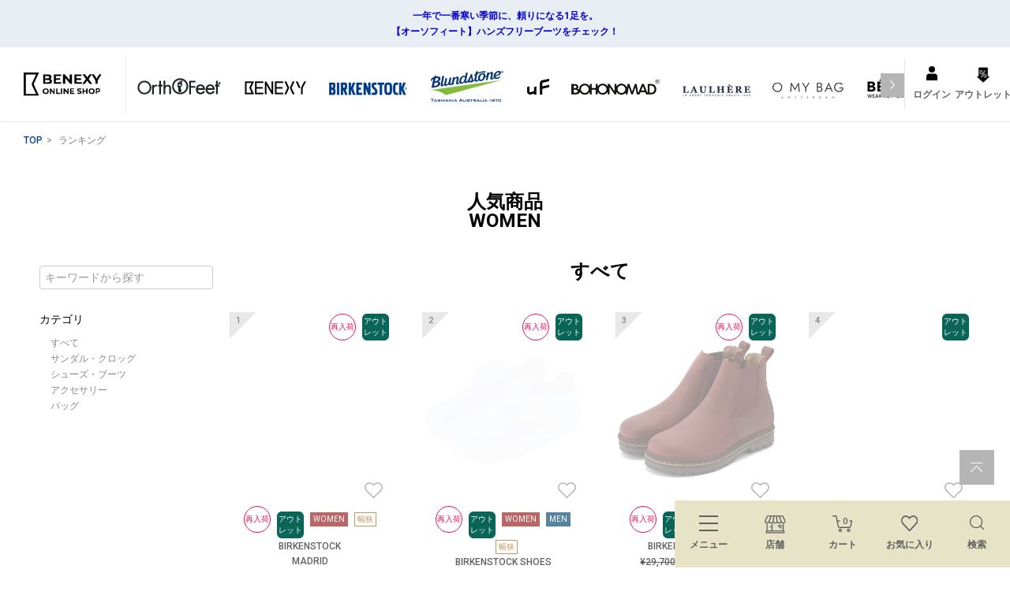

--- FILE ---
content_type: text/css
request_url: https://ec.benexy.com/assets/bootstrap/css/item-list.css
body_size: 5897
content:
@charset "utf-8";

/******************************
商品一覧
******************************/
/* レイアウト */
.gender_ex {
  float: right;
  margin-bottom: 0;
  position: relative;
  bottom: -20px;
}
.gender_ex img {
  width: 7px;
  vertical-align: top;
  padding-right: 4px;
  margin-left: 10px;
}
.gender_ex img:first-child {
  margin-left: 0;
}
.item-list .main_contents {
  width: 960px;
}
.item-list .side_contents {
  width: 180px;
  margin-bottom: 50px;
}

/*ソート*/
.sort {
  padding: 30px 0 23px;
  margin: 0;
  border-top: 1px solid #ddd;
}
.sort.nobor {
  border-top: none;
}
.sort table {
  margin: 0 auto;
}
.sort table td{
  padding-left: 20px;
}
/*select置き換え*/
.selectArea {
  position: relative;
}
.selectArea .selectObj {
  position: absolute;
  top: 0;
  left: 0;
  width: 100%;
  height: 100%;
  color: #777;
  border-radius: 0;
  -webkit-appearance: none;
  -moz-appearance: none;
  -ms-appearance: none;
  background-image: url('/assets/images/common/element/icon_down.png');
  background-repeat: no-repeat;
  background-position: 90% center;
  background-size: 11%;
}

.sort .selectArea {
  display: inline-block;
  color: #777;
  width: 120px;
  height: 40px;
  line-height:40px;
  padding: 0 10px;
  -webkit-border-radius: 20px;
  -moz-border-radius: 20px;
  border-radius: 20px;
}

/*パーツ 詳細検索 */
#sidebar #select-model,
#sidebar #select-magazine,
#sidebar .select-color,
#sidebar #search-freeword,
#sidebar .detailsearch-btn-area{
  margin-bottom: 15px;
}
#sidebar .detailsearch-btn-area {
  margin-bottom: 20px;
}
#sidebar .side-detailsearch .form-ttl{
  margin-bottom: 5px;
}
#sidebar .side-detailsearch .form-set select,
#sidebar #search-freeword input {
  box-sizing: border-box;
  -ms-box-sizing: border-box;
  -moz-box-sizing: border-box;
  -o-box-sizing: border-box;
  -webkit-box-sizing :border-box;
  width: 100%;
  height: 40px;
  line-height: 40px;
  font-size: 12px;
  -webkit-appearance: none;
  -moz-appearance: none;
  -ms-appearance: none;
}
#sidebar .side-detailsearch .form-set select {
  -webkit-appearance: none;
  -moz-appearance: none;
  -ms-appearance: none;
  background-image: url('/assets/images/common/element/icon_down.png');
  background-repeat: no-repeat;
  background-position: 90% center;
  background-size: 8%;
  border-radius: 0;
  height: 40px;
  line-height: 30px;
  padding-left: 12px;
}
#sidebar .side-detailsearch .form-set .select-price select,
#sidebar .side-detailsearch .form-set .select-size select {
  height: 50px;
  background-position: center 85%;
  background-size: 13%;
}
#sidebar .side-detailsearch #search-freeword {
  margin-bottom: 20px;
}
#sidebar .side-detailsearch #search-freeword input{
  margin-bottom: 0;
  border-radius: 40px;
}
#sidebar .side-detailsearch.quorinest .select-price {
  margin-bottom: 20px;
}
 #sidebar #search-freeword input {
  border-radius: 30px;
  background-image: url('/assets/images/common/element/list_search.png');
  background-repeat: no-repeat;
  background-size: 18px;
  background-position: 10% center;
  padding-left: 40px;
  height: 50px;
  line-height: 50px;
}
 #sidebar #search-freeword input::-webkit-input-placeholder {
  color: #ddd;
}
#sidebar #search-freeword button.head-search-btn {
  border: none;
  background: transparent;
  padding: 0;
}
#sidebar .side-detailsearch .sel-rate-set > li {
  width: 44%;
}
#sidebar .side-detailsearch .sel-rate-set > li.to {
  width: 6%;
  padding: 0;
  line-height: 50px;
}
#sidebar .side-detailsearch .size-select select {
  font-size: 11px;
  padding-right: 0;
}
#sidebar .side-detailsearch .detailsearch-btn-area,
#sidebar .side-detailsearch .detailsearch-reset-area {
  text-align:center;
  width:100%;
  height:40px;
}
#sidebar .side-detailsearch .detailsearch-btn-area {
  background-color: #00407C;
  border: none;
  color: #fff;
  border-radius: 30px;
  height: 50px;
  line-height: 50px;
}
#sidebar .side-detailsearch .detailsearch-reset-area {
  background-color: #fff;
  border: solid 1px #777;
  color: #777;
  border-radius: 30px;
  height: 50px;
  line-height: 50px;
  margin-bottom: 20px;
}
/*詳細検索 検索結果無しの表示*/
p.empty_message {
    text-align: center;
    margin: 6% 0;
}

/*サイドバナーエリア*/
#side-banner-area {
  margin-top: 40px;
}
#side-banner-area li {
  margin-bottom: 10px;
}

#side_specal .spcal {
  border-bottom: 1px solid #54647a ;
  padding-bottom:17px;
}
#side_specal {
  margin-top: 40px;
}
#side_specal li {
  margin-bottom: 10px;
}
/* ページャー */
.pages {
  padding: 30px 0;
  margin: 0;
  border-bottom: 1px solid #cfd8dd;
}
.pages.pager-bottom {
  border-bottom: none;
  text-align: center;
}
.pagination ul {
  -ms-border-radius: 0;
  -moz-border-radius: 0;
  -webkit-border-radius: 0;
  border-radius: 0;
  display: inline-block;
  box-shadow: none;
}
#page-body .pagination ul > li > a {
  width: 50px;
  height: 30px;
  line-height: 30px;
  border: 1px solid #777;
  font-size: 9px;
  padding: 0;
  border-radius: 30px;
  text-align: center;
  margin: 0 5px;
  color: #777;
  box-sizing: border-box;
  -webkit-box-sizing: border-box;
  -moz-box-sizing: border-box;
  -ms-box-sizing: border-box;
}
#page-body .pagination ul > li.active > a {
  background-color: #777;
  border-radius: 30px;
  color: #fff;
}
.pagination ul > li > a:hover, .pagination ul > li > a:focus, .pagination ul > .active > a, .pagination ul > .active > span {
  background-color: transparent;
  color: #000;
}
.pagination ul > .active > a,
.pagination ul > .active > a:hover{
background-color: #f0f0f0;
}
.pagination ul > li.pager_next > a,
.pagination ul > li.pager_prev > a {
  color: #000;
}
.pagination ul > li.pager_next > a:hover,
.pagination ul > li.pager_prev > a :hover{
  color:#000;
}
.pages .itemNumber {
  line-height: 28px;
}
.freeShipping {
  color: #0066CC;
  background: #fff;
  border: 1px solid #0066CC;
}
/* カテゴリページバナー */
.cat-wrap {
  width: 100%;
  padding-bottom: 20px;
  margin-bottom: 30px;
  display: table;
  border-bottom: 1px solid #ddd;
}
.cat-wrap li {
  list-style: none;
  vertical-align: middle;
}
.cat-wrap .cat_name {
  font-size: 21px;
  text-align: left;
  margin-bottom: 10px;
}
.cat-wrap .cat_text {
  font-size: 12px;
  line-height: 1.6em;
}
.list-category-visual img{
  width: 100%;
}
#item-count {
  margin-bottom: 20px;
  font-size: 12px;
}
#item-count .count {
  font-size: 32px;
  display: inline-block;
  padding: 7px 5px 0 0;
}
.list #page-body .list-category-visualarea .title {
  padding-left: 0;
}


.item .listarea.nobor section#recommend-items {
  padding-top: 0;
  border-top: none;
}
.item section#recommend-items {
  padding-top: 80px;
  margin: 50px 0 80px;
  border-top: 1px solid #ddd;
}
.list #page-body .title {
    padding-left: 220px;
}
.item .swiper-container .swiper-button-prev,
.item .swiper-container .swiper-button-next {
    top: 32%;
}
.item #recommend-items .swiper-container .swiper-button-prev,
.item #recommend-items .swiper-container .swiper-button-next {
  top: 37%;
}



@media (max-width: 1200px) {
  .list #page-body .title {
    padding-left: 19%;
  }
  /*layout*/
  .item-list .main_contents {
    width:78%;
  }
  .item-list .side_contents {
    width:17%;
  }
}
@media (max-width: 979px) {
  .list #page-body .title {
    padding: 0;
    margin: 30px 0 20px;
    font-size: 21px;
  }
  figure + .list-item-text{
    min-height: inherit;
    line-height: 18px;
    text-align: center;
  }

  #happy-natural .list-item-text{
   min-height: 68px;
  }
  .list-item-text .modelname,
  .list-item-text .item-ttl,
  .list-item-text .item-price{
    font-size:13px;
  }
  .item-list .main_contents, .item-list .side_contents {
    width: auto;
    border-top: none;
  }
  .pages {
    border-bottom:none;
  }
  .pages.pager-bottom {
    border-top: none;
  }
  .pages.pager-bottom .itemNumber {
    display: none;
  }
  .pages.pager-bottom .pagination {
    float: none;
    margin: 0 auto;
    text-align: center;
  }
  .pages.pager-bottom .pagination ul {
    margin: 0 auto;
  }
  .sort .selectArea {
    position: relative;
    /*background: url("/assets/images/icon/arrow_down_white.png") no-repeat 92% 50% #dcdcdc;*/
    border-radius: 0;
    -webkit-border-radius: 0;
    color: #555555;
  }
    .sort .selectArea{
    position: relative;
    background-image: none;
    background-color:#f8f8f8;
    font-size: 11px;
    padding: 7px 6px;
  }
  .sort .selectArea div:after{
    position: absolute;
    top: 50%;
    right: 8px;
    width: 8px;
    height: 8px;
    display: block;
    content: '';
    border-top: solid 2px #555;
    border-right: solid 2px #555;
    margin-top: -7px;
    -webkit-transform: rotate(135deg);
       -moz-transform: rotate(135deg);
        -ms-transform: rotate(135deg);
            transform: rotate(135deg);
  }
  .label-rearrival {
    display: none;
  }

/*  .list-item-text .icon > .label{
    margin-bottom: 4px;
  }*/
  /* カテゴリーバナー */
  .cat-wrap {
    width: auto;
    margin-bottom: 30px;
    display: block;
    padding: 0 10px 40px;
  }
  .cat-wrap li {
      display: block;
  }
  .cat-wrap .cat_name {
      width: 100%;
      font-size: 14px;
      margin: 15px 0;
  }
  .cat-wrap .cat_text {
      padding-right: 0;
      font-size: 12px;
      line-height: 1.8em;
  }
  #item-count {
    text-align: center;
    margin-bottom: 30px;
  }
  #item-count .count {
    font-size: 26px;
  }
  .selectArea .selectObj {
    background-size: 15px;
  }
    .list-layout > .span9 {
    float: none;
  }
  .parent-category > li {
    margin-bottom: 0;
    width: 100%;
    overflow: auto;
    overflow-x: scroll;
    height: 77px;
    line-height: 60px;
  }
  .list-category {
    -webkit-overflow-scrolling: touch;
    overflow-scrolling: touch;
    box-sizing: border-box;
    -webkit-box-sizing: border-box;
    -moz-box-sizing: border-box;
    -ms-box-sizing: border-box;
  }
  .list-category .child-category {
    box-sizing: border-box;
    -webkit-box-sizing: border-box;
    -moz-box-sizing: border-box;
    -ms-box-sizing: border-box;
    width: 780px;
    height: 60px;
  }
  .list-category .child-category > li.has-child a::before,
  .list-category .child-category > li.has-child a::after {
    display: none;
    border: none;
  }
  .list-category .child-category > li {
    display: inline-block;
    padding: 0 25px;
    float: left;
    width: auto;
    line-height: inherit;
    margin-bottom: 0;
  }
  .list-category .child-category > li a {
    display: block;
    text-decoration: none;
  }
  .list-category .child-category > li.active {
    border-bottom: 1px solid #000;
    /*line-height: 58px;*/
  }

  .list-category .grand-child-category > li {
    display: inline-block;
    margin: 0 0px;
    padding: 0 30px;
    float: left;
    width: auto;
    line-height: inherit;
  }
  .list-category .grand-child-category > li.active {
    border-bottom: 1px solid #000;
    line-height: 58px;
  }
  .list-category .grand-child-category > li:first-child {
    margin-top: 0;
  }
  .gender_ex {
    bottom: -30px;
  }
}
@media (max-width: 767px) {
  .gender_ex {
    position: static;
    max-width: 100%;
    margin-right: 10px;
    margin-bottom: 10px;
  }
  .gender_ex img {
    margin-left: 0;
  }
  .cat-wrap .cat_name {
    font-size: 21px;
  }
  ul.listSetting.row-fluid.liquid-column2 {
    margin: 0 10px;
    width: auto;
  }
  .selectArea .selectObj {
    border-left: none;
  }
  .sort {
    padding: 0;
    margin-bottom: 10px;
    border-top: none;
  }
  .sort table {
    width: 100%;
  }
  .sort table td {
    padding: 0;
    width: 33.33333%;
  }
  .sort table td.displayOrder .selectObj{
    border-right: none;
  }
  .sort table label{
    display: inline-block;
    margin-bottom: 2px;
  }
  .sort .selectArea{
    display:block;
    width:auto;
    font-size: 10px;
  }
  .item-list ul.liquid-column2 > li {
    width: 49% !important;
    box-sizing: border-box;
  }
  .pages.pager-top{
    border:none;
  }
  .view .btn.shop-search.retail{
    padding-top: 13px;
    padding-bottom: 13px;
  }
  .view .btn.shop-search.retail img{
    width: auto;
    height: 9px;
  }
  .list .list-item-text{
    min-height: 70px;
    margin-top: 0;
    padding: 5px 0;
    margin-bottom: 10px;
  }
  #related-items .list-item-text{
    min-height: inherit;
    padding-bottom: 10px;
  }
  #happy-natural .list-item-text{
    min-height: inherit;
  }
  .list-category {
    border-bottom: none;
  }
  .list-category .child-category {
      border-bottom: none;
  }
  .side_contents + .span12 {
      padding-top: 60px;
      margin-top: 30px;
      border-top: 1px solid #ddd;
      clear: both;
  }
  .pages.pager-bottom {
    padding-top: 5px;
  }
  .parent-category > li {
    height: 60px;
    border-bottom: none;
    position: relative;
    overflow-y: hidden;
    white-space: nowrap;
    margin-bottom: 5px;
    padding-bottom: 5px;
    overflow-x: scroll;
  }
}

/* DH_FRONT_DEPT-3970 */
.list-item-text .modelname, .list-item-text .brandname, .list-item-text .categoryname {
  display: block;
}

/* DH_FRONT_DEPT-5565 */
.cat-wrap .cat_name h1 {
  font-size: 21px;
  text-align: left;
  margin-bottom: 10px;
  line-height: 20px;
}

/*************** renewal ***************/
.list-item-text {
  padding: 10px 0;
  min-height: 100px;
  line-height: 19px;
  text-align: center;
}
.list-item-text .modelname, .list-item-text .brandname, .list-item-text .categoryname {
  font-size: 12px;
  color: #777;
  margin-bottom: 2px;
}
.list-item-text .item-price {
  font-size: 12px;
  color: #777;
}

/* c-keyword-box */
.c-keyword-box {
  position: relative;
}
.c-keyword-box__text[type='text'] {
  background-color: #F7F7F7;
  border-radius: 2px;
  border: 0;
  padding: 0 15px;
  appearance: none;
  -webkit-appearance: none;
  -moz-appearance: none;
  appearance: none;
  line-height: 1;
  margin: 0;
  width: 100%;
  box-sizing: border-box;
  color: #868686;
  font-size: 12px;
  height: 40px;
}
.c-keyword-box__submit {
  background: #F7F7F7 url(/assets/images/icon/search-icon.svg) no-repeat center/ 18px;
  width: 18px;
  height: 18px;
  padding: 0;
  border: 0;
  position: absolute;
  right: 18px;
  top: 50%;
  transform: translateY(-50%);
  cursor: pointer;
}
.p-search__item-value[data-search] .c-keyword-box {
  width: 74.8%;
}

/* .p-item-list */
.p-item-list__items {
  display: flex;
  flex-wrap: wrap;
  margin: -22px -20px 0;
}
.p-item-list__item {
  flex: 0 0 100%;
  max-width: 100%;
  padding: 22px 20px;
  box-sizing: border-box;
}
.p-item-list__no-results {
  text-align: center;
}
.p-item-list__items[data-column="1"] .p-item-list__item {
  flex: 0 0 calc(100%/1);
  max-width: calc(100%/1);
}
.p-item-list__items[data-column="2"] .p-item-list__item {
  flex: 0 0 calc(100%/2);
  max-width: calc(100%/2);
}
.p-item-list__items[data-column="3"] .p-item-list__item {
  flex: 0 0 calc(100%/3);
  max-width: calc(100%/3);
}
.p-item-list__items[data-column="4"] .p-item-list__item {
  flex: 0 0 calc(100%/4);
  max-width: calc(100%/4);
}
.p-item-list__items[data-column="5"] .p-item-list__item {
  flex: 0 0 calc(100%/5);
  max-width: calc(100%/5);
}
.p-item-list__items[data-column="6"] .p-item-list__item {
  flex: 0 0 calc(100%/6);
  max-width: calc(100%/6);
}
.p-item-list__items[data-column="7"] .p-item-list__item {
  flex: 0 0 calc(100%/7);
  max-width: calc(100%/7);
}
.p-item-list__items[data-column="8"] .p-item-list__item {
  flex: 0 0 calc(100%/8);
  max-width: calc(100%/8);
}
.p-item-list__icon {
  margin-bottom: 1px;
}
@media (min-width: 768px) {
  .p-ranking__contents .p-item-list__item:nth-last-of-type(-n+2) {
    display: none;
  }
}
@media (max-width: 767px) {
  .p-item-list__items {
    margin: -8px -9px
  }
  .p-item-list__item {
    padding: 8px 9px;
  }
  .p-item-list__items[data-column="4"] .p-item-list__item {
    flex: 0 0 calc(100%/2);
    max-width: calc(100%/2);
  }
}

/* c-list-item */
.c-list-item {
  position: relative;
}
.c-list-item__text {
  text-align: center;
  font-size: 12px;
  color: #606060;
}
.c-list-item__heading {
  display: flex;
  flex-wrap: wrap;
  justify-content: center;
  flex-direction: column;
  line-height: 1.6;
  font-weight: 500;
  font-size: 12px;
}
.c-list-item__price {
  margin-top: 1px;
}
.c-list-item__watchList {
  position: absolute;
  cursor: pointer;
  z-index: 1;
  /* z-index: 0; */
  bottom: 10px;
  right: 10px;
}
.c-list-item__watchList:hover {
  animation: heartbeat .6s;
  -webkit-animation: heartbeat .6s;
     -moz-animation: heartbeat .6s;
      -ms-animation: heartbeat .6s;
}
.c-list-item__watchList-image {
  width: 23px;
}
.c-list-item__images {
  position: relative;
}
.c-list-item__figure {
  position:relative;
  width:100%;
}
.c-list-item__figure:before {
  content: "";
  display: block;
  padding-top: calc( 960/800*100% );
}
.c-list-item__image {
  position: absolute;
  top: 0;
  left: 0;
  bottom: 0;
  right: 0;
  width:100%;
}

@media (max-width: 767px) {
  .c-list-item__heading {
    font-size: 10px;
  }
}

/* c-rank-budge */
.c-rank-budge {
  position: absolute;
  top: 0;
  left: 0;
  color: #868686;
  display: flex;
  flex-wrap: wrap;
  justify-content: center;
  align-items: center;
  z-index: 1;
  border-top: 17px solid #E8E8E8;
  border-right: 17px solid transparent;
  border-bottom: 17px solid transparent;
  border-left: 17px solid #E8E8E8;
  width: 0;
  height: 0;
}
.c-rank-budge[data-rank]:after {
  position: absolute;
  top: -17px;
  left: -9px;
  transform: scale(0.9);
}
.c-rank-budge[data-rank="1"]:after {
  content: '1';
}
.c-rank-budge[data-rank="2"]:after {
  content: '2';
}
.c-rank-budge[data-rank="3"]:after {
  content: '3';
}
.c-rank-budge[data-rank="4"]:after {
  content: '4';
}
.c-rank-budge[data-rank="5"]:after {
  content: '5';
}
.c-rank-budge[data-rank="6"]:after {
  content: '6';
}
.c-rank-budge[data-rank="7"]:after {
  content: '7';
}
.c-rank-budge[data-rank="8"]:after {
  content: '8';
}
.c-rank-budge[data-rank="9"]:after {
  content: '9';
}
.c-rank-budge[data-rank="10"]:after {
  content: '10';
}
.c-rank-budge[data-rank="11"]:after {
  content: '11';
}
.c-rank-budge[data-rank="12"]:after {
  content: '12';
}
.c-rank-budge-circle {
  width: 30px;
  height: 30px;
  border-radius: 100%;
  display: flex;
  justify-content: center;
  align-items: center;
  background: #E8E8E8;
}
/* .c-rank-budge-circle[data-rank="1"] {
  background-color: #C4C414;
  color: #fff;
}
.c-rank-budge-circle[data-rank="2"] {
  background-color: #BEC7D1;
  color: #fff;
}
.c-rank-budge-circle[data-rank="3"] {
  background-color: #84632E;
  color: #fff;
}
.c-rank-budge-circle[data-rank="4"] {
  background-color: #E8E8E8;
  color: #868686;
} */

/* icon-top */
.icon-top {
  position: absolute;
  top: 2px;
  right: 2px;
  width: 100%;
  margin: 0;
  display: flex;
  justify-content: flex-end;
}

/* label */
.label {
  font-size: 10px;
  background-color:#fff;
  padding: 1px 3px;
  text-align: center;
}
.label + .label {
  margin: 0 0 0 8px;
}
.label-gender {
  border: solid 1px #000;
  color: #fff;
  margin-bottom: 2px;
}
.label-gender:not([class*=label-gender-]) {
  display: none;
}
.label-gender-women {
  background-color: #B86666;
  border-color: #B86666;
}
.label-gender-men {
  background-color: #56839E;
  border-color: #56839E;
}
.label-gender-kids {
  background-color: #B39B49;
  border-color: #B39B49;
}
.label-soldout {
  border: solid 1px #999;
  background-color: #fff;
  color: #999;
  margin-bottom: 2px;
}
.label-rearrival {
  margin-bottom: 2px;
  width: 34px;
  height: 34px;
  border-radius: 100%;
  display: inline-flex;
  align-items: center;
  justify-content: center;
  background-color: #FFFFFF;
  color: #E21252;
  padding: 0;
  border: 1px solid #E21252;
  box-sizing: border-box;
}
.label-sale {
  margin-bottom: 2px;
  width: 34px;
  height: 34px;
  border-radius: 100%;
  display: inline-flex;
  align-items: center;
  justify-content: center;
  background-color: #E21252;
  color: #fff;
  padding: 0;
}
.label-new {
  margin-bottom: 2px;
  width: 34px;
  height: 34px;
  border-radius: 100%;
  display: inline-flex;
  align-items: center;
  justify-content: center;
  background-color: #1580D2;
  color: #fff;
  padding: 0;
}
.label-soldout {
  margin-bottom: 2px;
  width: 34px;
  height: 34px;
  border-radius: 100%;
  display: inline-flex;
  align-items: center;
  justify-content: center;
  background-color: #ADADAD;
  color: #fff;
  padding: 0;
}
.label-outlet {
  margin-bottom: 2px;
  width: 34px;
  height: 34px;
  padding: 0;
  background: #096558;
  display: inline-flex;
  align-items: center;
  justify-content: center;
  border-radius: 6px;
}
.label-outlet-inner {
  scale: 0.8;
}
body:not(.item.view ) .icon:not(.icon-top) > .label-new,
body:not(.item.view ) .icon:not(.icon-top) > .label-rearrival,
body:not(.item.view ) .icon:not(.icon-top) > .label-sale,
body:not(.item.view ) .icon:not(.icon-top) > .label-soldout,
body.item.view .p-item-view-recommend .icon > .label-new,
body.item.view .p-item-view-recommend .icon > .label-rearrival,
body.item.view .p-item-view-recommend .icon > .label-sale,
body.item.view .p-item-view-recommend .icon > .label-soldout {
  display: none;
}
.label-reserv {
  border: solid 1px #000000;
  color: #000000;
  font-size:10px;
  font-weight: bold;
  background-color:#fff;
  margin: 0 8px 0 0;
  padding: 2px 6px;
  margin-bottom: 2px;
}
.label-tech{
  border: solid 1px #c2985d;
  color: #c2985d;
  margin-bottom: 2px;
}
.label-category{
  border: solid 1px #54b171;
  color: #54b171;
  margin-bottom: 2px;
}
.label-magazine{
  border: solid 1px #54b171;
  color: #54b171;
  margin-bottom: 2px;
}
.label-rearrival-mail{
  border: solid 1px #5ACF56;
  color: #5ACF56;
  background-color: #fff;
  margin-bottom: 2px;
}

/* p-naviplus-banner */
.p-naviplus-banner__contents {
  margin-bottom: 20px;
}
.p-naviplus-banner__text-wrap {
  width: 100%;
  padding-bottom: 20px;
  margin-bottom: 30px;
  display: table;
  border-bottom: 1px solid #ddd;
}
.p-naviplus-banner__text-wrap li {
  list-style: none;
  vertical-align: middle;
}
.p-naviplus-banner__text-name {
  font-size: 21px;
  text-align: left;
  margin-bottom: 10px;
}
.p-naviplus-banner__text-sentence {
  font-size: 12px;
  line-height: 1.6em;
}
.p-naviplus-banner__figure {
  position: relative;
  width: 100%;
}
.p-naviplus-banner__figure:before {
  content: "";
  display: block;
  padding-top: calc( 350/1200*100% );
}
.p-naviplus-banner__image {
  position: absolute;
  top: 0;
  left: 0;
  bottom: 0;
  right: 0;
  width: 100%;
}

/* U-KOMI */
.item-list-star-rating {
  text-align: center;
}

@media (max-width: 979px) {
  .p-naviplus-banner__text-wrap {
    width: auto;
    margin-bottom: 30px;
    display: block;
    padding: 0 10px 40px;
  }
  .p-naviplus-banner__text-name {
    width: 100%;
    font-size: 14px;
    margin: 15px 0;
  }
  .p-naviplus-banner__text-wrap li {
    display: block;
  }
  .p-naviplus-banner__text-sentence {
    padding-right: 0;
    font-size: 12px;
    line-height: 1.8em;
  }
}
@media (max-width: 767px) {
  .p-naviplus-banner__text-name {
    font-size: 21px;
  }
}

--- FILE ---
content_type: text/css
request_url: https://ec.benexy.com/assets/bootstrap/css/birkn-responsive.css
body_size: 20669
content:
@charset "utf-8";

@media (max-width: 1076px){
  /*カスタマー*/
  .inner-container{
  width: 100%;
  }
}
@media (min-width: 1201px) and (max-width: 1600px) {
  #pagetop-area{
  right: 5px;
  }
}

/******************************
smartphone to small-pc
*******************************/
@media (max-width: 1200px) {
  /*header*/
  #page-header.navbar .brand {
    padding: 10px 0 0 10px;
  }
  #gender-navi{
    width:100%;
  }
  #gender-navi .g-all{
    width:25%;
  }
  #gender-navi .g-womens{
    width:25%;
  }
  #gender-navi .g-mens{
    width:25%;
  }
  #gender-navi .g-kids{
    width:25%;
  }
  #gender-navi li.active,
  #gender-navi li.g-all.active{
    background-color:#eceff1;
  }
  #gender-navi li.active:after{
    background-color:#fff;
    height: 1px;
  }
  #cat-navi{
    width:100%;
    border-top-left-radius:0;
    border-top-right-radius:0;
  -ms-border-top-left-radius:0;
  -ms-border-top-right-radius:0;
  -moz-border-top-left-radius:0;
  -moz-border-top-right-radius:0;
  -webkit-border-top-left-radius:0;
  -webkit-border-top-right-radius:0;

  }
  #cat-navi #cat-1 > a{
    padding: 0 20px 0 34px;
  }
  #cat-navi #cat-2 > a{
    padding: 0 22.5px;
  }
  #cat-navi #cat-3 > a{
    padding: 0 22.5px;
  }
  #cat-navi #cat-4 > a{
    padding: 0 24px;
  }
  #cat-navi #cat-5 > a{
    padding: 0 22.5px;
  }
  #cat-navi #cat-6 > a{
    padding: 0 22.5px;
  }
  #cat-navi #cat-7 > a{
    padding: 0 22.5px;
  }
  #cat-navi #cat-8 > a{
    /*padding: 0 22.5px;*/
    padding: 10px 30px;
  }
  #cat-navi #cat-9 > a{
    padding: 0 32px 0 23px;
  }

  /*mypage top*/
  /*.mypagetop .code_area{
    width: 60%;
  }
  .mypagetop .top_right{
    width: 35%;
  }*/
  .mypagetop .top_right > a{
    padding:9px 0;
    height: 70px;
    display: block;
    background-color: #DDB57A;
  }
  .mypagetop .code_area .code_text{
    width: 15%;
    text-align: right;
  }
  .mypage-code{
    width: 50%;
  }
}

/******************************
PC to tablet
*******************************/
@media (min-width: 980px) and (max-width: 1200px) {
  .navbar-static-top .container {
    width: 100%;
  }
  .smaller-container .row .span12,
  .span12 {
    width: 940px;
  }
  .smaller-container .row .span11,
  .span11 {
    width: 860px;
  }
  .smaller-container .row .span10,
  .span10 {
    width: 780px;
  }
  .smaller-container .row .span9,
  .span9 {
    width: 700px;
  }
  .smaller-container .row .span8,
  .span8 {
    width: 620px;
  }
  .smaller-container .row .span7,
  .span7 {
    width: 540px;
  }
  .smaller-container .row .span6,
  .span6 {
    width: 460px;
  }
  .smaller-container .row .span5,
  .span5 {
    width: 380px;
  }
  .smaller-container .row .span4,
  .span4 {
    width: 300px;
  }
  .smaller-container .row .span3,
  .span3 {
    width: 220px;
  }
  .smaller-container .row .span2,
  .span2 {
    width: 140px;
  }
  .smaller-container .row .span1,
  .span1 {
    width: 60px;
  }
  .smaller-container .row .offset12,
  .offset12 {
    margin-left: 980px;
  }

  .smaller-container .row .offset11,
  .offset11 {
    margin-left: 900px;
  }
  .smaller-container .row .offset10,
  .offset10 {
    margin-left: 820px;
  }
  .smaller-container .row .offset9,
  .offset9 {
    margin-left: 740px;
  }
  .smaller-container .row .offset8,
  .offset8 {
    margin-left: 660px;
  }
  .smaller-container .row .offset7,
  .offset7 {
    margin-left: 580px;
  }
  .smaller-container .row .offset6,
  .offset6 {
    margin-left: 500px;
  }
  .smaller-container .row .offset5,
  .offset5 {
    margin-left: 420px;
  }
  .smaller-container .row .offset4,
  .offset4 {
    margin-left: 340px;
  }
  .smaller-container .row .offset3,
  .offset3 {
    margin-left: 260px;
  }
  .smaller-container .row .offset2,
  .offset2 {
    margin-left: 180px;
  }
  .smaller-container .row .offset1,
  .offset1 {
    margin-left: 100px;
  }
  /* header */
  #head-bar .utility-nav li.new_customer{
    padding-right: 0;
  }
  #head-bar .head-search .navbar-form input.head-search-text{
    width:160px;
  }
  #head-sub-menu {
    padding-left: 40px;
  }
  #head-sub-menu ul li a {
    padding: 0 10px;
  }
  #head-bar .menu-icon li {
    padding: 7px 14px;
  }
/*
  #head-sub-menu ul >li:nth-of-type(1) a,
  #head-sub-menu ul >li:nth-of-type(2) a,
  #head-sub-menu ul >li:nth-of-type(3) a{
    width: 70px;
  }
*/
  #cat-navi li{
    padding: 10px 7.5px;
  }
/*  #head-sub-menu ul li:last-child a{
    width:180px;
  }*/
  /*top-subbanner-area*/
  /*ページトップアリア*/
  #pagetop-area{
    right: 5px;
  }
  /*おすすめアイテム 0件表示*/
/*  #recommend-items.count_null li:first-child{
    margin:0 1% 0 0;
  }
  #recommend-items.count_null li:last-child{
    margin:0 0 0 1%;
  }
  #recommend-items.count_null li{
    width: 23%;
    margin:0 1.5%;
  }*/
   /*ブランドトップ*/
  .brand-top #newarrival-items .flexslider{
    margin-bottom: 84px;
  }
  #bottom-banner-area li{
    width: 48.5%;
  }
  #bottom-banner-area li img,
  #right-banner-area li img{
    width: 100%;
  }
  /*お問い合わせ*/
  .inquiry .control-group:first-child .controls{
    padding-right: 40px;
  }

  /*サイズから選ぶ（レフトナビ）*/
  .side-detailsearch #size-search label > span{
    font-size: 10px;
  }

  /*#47543 新ブランド立ち上げ（ショップ追加） */
  .brand-select .brand-category .gender-items > ul > li > a{
    font-size:12px;
  }
  .brand-select .brand-category .categorys ul > li > a{
    font-size:11px;
  }

}

@media (min-width: 768px) and (max-width: 1200px) {
  #footBanner li {
    height: 230px;
  }
  #footBanner li p {
    font-size: 20px;
  }
  #search_brand li {
    margin: 0 0 20px 20px;
    width: 75px;
  }
  #search_brand .brinkn_category li:nth-child(4) p {
    width: 90px;
    position: relative;
    left: -10px;
  }
}
/******************************
smartphone to tablet
*******************************/
@media (max-width: 979px) {
  #page-header.navbar .brand {
    padding: 10px 0 9px 10px;
  }
  #page-header.navbar .brand img {
    max-width: 65px;
  }
  .title.jp-title {
    padding: 20px 0;
  }
  /*ヘッダー*/
  #head-bar h1 {
    height: 30px;
    line-height: 30px;
  }
  #head-bar #head-news {
    height: 30px;
    line-height: 30px;
  }
  #page-header #gblHeaderStuck {
    height: 70px;
  }
  #page-header .navbar-inner {
    padding: 0 3%;
    position: relative;
  }
  .navbar-fixed-top, .navbar-fixed-bottom, .navbar-static-top {
    margin: 0;
  }
  body.fix #page-header .navbar-inner {
    width: 94%;
    height: 70px;
    position: fixed;
    top: 0;
    left: 0;
    background-color: #fff;
  }
  #head-bar .menu-icon li.menu {
    position: relative;
    width: 16px;
    height: 16px;
    top: 3px;
    padding-left: 16px;
  }
  #head-bar .menu-icon li img {
    width: 22px;
  }
  #head-bar .menu-icon li.like img {
    width: 22px;
  }
  #head-bar .menu-icon li {
    top: -1px;
  }
  #head-bar .menu-icon li.cart img {
    width: 23px;
  }
  #head-bar .menu-icon a > span.count {
    right: 10px;
  }
  #head-bar .navbar-inner .smp-btn {
    overflow: hidden;
    z-index: 1;
    position: relative;
    display: inline-block;
    width: 15px;
    height: 15px;
    margin: 0;
  }
  .smp-btn span {
    display: block;
    position: absolute;
    top: 50%;
    left: 50%;
    width: 14px;
    height: 2px;
    margin: -1px 0 0 -7px;
    background: #000;
    transition: .2s;
  }
  .smp-btn span:before {
        margin-top: -6px;
  }
  .smp-btn span:after {
        margin-top: 4px;
  }
  .smp-btn span:before, .smp-btn span:after {
    display: block;
    content: "";
    position: absolute;
    top: 50%;
    left: 50%;
    width: 14px;
    height: 2px;
    margin-left: -7px;
    background: #000;
    transition: .3s;
  }
  .smp-btn.toggle-active span {
    background: transparent;
  }
  .smp-btn.toggle-active span:before {
    transform: rotate(-45deg);
    -webkit-transform: rotate(-45deg);
  }
  .smp-btn.toggle-active span:after {
    transform: rotate(-135deg);
    -webkit-transform: rotate(-135deg);
  }
  .smp-btn.toggle-active span:before, .smp-btn.toggle-active span:after {
    margin-top: 0;
  }
  .smp-btn span:before, .smp-btn span:after, .smp-btn span {
    transition: all .3s linear;
  }
  body {
    position: relative;
    padding: 0;
    overflow: auto;
  }
  #smp-toggle-menu {
    position: fixed;
    background-color: #fff;
    top: 0;
    left: -9999px;
    width: 100%;
    visibility: hidden;
    opacity: 0;
    z-index: -1;
    padding: 0 0 40px;
    background: #fff;
    height: 100%;
    overflow-y: scroll;
    -webkit-overflow-scrolling:touch;
    overflow-scrolling: touch;
  }
  #smp-toggle-menu.nav-active {
    top: 101px;
    left: 0;
    opacity: 1;
    z-index: 9999999;
    visibility: visible;
    height: calc(100% - 101px);
    overflow-y: scroll;
    position: fixed;
    background-attachment: fixed;
  }
  .onlinestore #smp-toggle-menu.nav-active {
    top: 101px;
    height: calc(100% - 101px);
  }
  body.fix #smp-toggle-menu.nav-active {
    top: 70px!important;
    height: calc(100% - 70px)!important;
  }
  body.menu-open, body.menu-open #head-bar {
    overflow: hidden;
    height: 100%;
  }




  .navbar-inner .btn.btn-navbar{
    margin-bottom: 5px;
  }
  #head-sub-menu{
    float:none;
    border-top: 1px solid #ccc;
  }
  .nav-collapse .nav{
    margin-bottom: 0;
  }
  .nav-collapse .nav > li > a,
  .nav-collapse .dropdown-menu a{
    position: relative;
    margin-bottom: 0;
    font-weight: normal;
    padding: 10px 15px;
    border-bottom: solid 1px #ccc;
   -webkit-border-radius: 0;
      -moz-border-radius: 0;
       -ms-border-radius: 0;
           border-radius: 0;
  }
  .nav-collapse .nav > li > a:after,
  .nav-collapse .dropdown-menu a:after{
    position: absolute;
    top: 50%;
    right: 10px;
    display: block;
    content: '';
    width: 8px;
    height: 8px;
    margin-top: -8px;
    border-top: 2px solid #ccc;
    border-right: 2px solid #ccc;
    -webkit-transform: rotate(45deg);
       -moz-transform: rotate(45deg);
        -ms-transform: rotate(45deg);
            transform: rotate(45deg);
  }
  .nav-collapse .nav > .dropdown.open > a:after{
    -webkit-transform: rotate(135deg);
       -moz-transform: rotate(135deg);
        -ms-transform: rotate(135deg);
            transform: rotate(135deg);
  }
  .nav-collapse .dropdown-menu{
    margin: 0;
  }
  .nav-collapse .nav > li > a:hover,
  .nav-collapse .nav > li > a:focus,
  .nav-collapse .dropdown-menu a:hover,
  .nav-collapse .dropdown-menu a:focus{
    background-image: none;
    color: #777;
  }
  .dropdown-menu > .active > a,
  .dropdown-menu > .active > a:hover,
  .dropdown-menu > .active > a:focus{
    background-image: none;
    background-color: #eee;
    color: #777;
  }
  .nav-collapse .dropdown-menu a{
    padding-left: 25px;
    margin-bottom: 0;
    font-size: 11px;
  }
  .nav-collapse .dropdown-menu li + li a{
    margin-bottom:0;
  }
  .head-search{width:100%;}
  .head-search li:first-child{width: 70%;}
  .head-search .navbar-form{
    border-top:none;
    border-bottom: none;
    margin: 0;
  }
  .head-search input.head-search-text{width: 100%;}
  .head-search .btn.head-search-btn{
    top: 10px;
    right: 0;
    width: 30px;
    height: 30px;
   -webkit-border-radius: 0;
      -moz-border-radius: 0;
       -ms-border-radius: 0;
           border-radius: 0;
  }
  .head-search li.refine-search{
    width:26%;
    padding: 10px 0;
    margin:0 2%;
  }
  .head-search li.refine-search .btn{
    width:100%;
    margin-top: 0;
    padding:4px;
   -webkit-border-radius: 0;
      -moz-border-radius: 0;
       -ms-border-radius: 0;
           border-radius: 0;
    -webkit-box-sizing:border-box;
       -mos-box-sizing:border-box;
        -ms-box-sizing:border-box;
            box-sizing:border-box;
  }

  #page-header #important-menu{
    box-sizing:border-box;
    -ms-box-sizing:border-box;
    -moz-box-sizing:border-box;
    -o-box-sizing:border-box;
    -webkit-box-sizing:border-box;
    padding:15px 10px;
    position:relative;
    width: 100%;
    text-align: center;
  }
  #page-header #important-menu button{
    background:none;
    border:none;
    display:block;
    padding: 0;
    width:20px;
    left:10px;
    top:44%;
    margin-top:-10px;
    position:absolute;
  }
  #page-header #important-menu .brand{
    display:inline-block;
    float:none;
    width:36%;
    max-width: 200px;
    padding: 0 4% 0 0;
  }
  #page-header #important-menu .sp-head-title{
    color:#003b8d;
    font-family:'Montserrat',"ヒラギノ角ゴ Pro W3","Hiragino Kaku Gothic Pro",'游ゴシック',"メイリオ",Meiryo,"ＭＳ Ｐゴシック","MS PGothic",sans-serif;
    font-size:10px !important;
    -webkit-transform:scale(0.8);
    display:block;
    line-height: 8px;
    margin-top: 3px;
    margin-left: -3px;
  }
  #page-header #important-menu .sp-head-title2{
    color:#003b8d;
    font-family:'Montserrat',"ヒラギノ角ゴ Pro W3","Hiragino Kaku Gothic Pro",'游ゴシック',"メイリオ",Meiryo,"ＭＳ Ｐゴシック","MS PGothic",sans-serif;
    font-size:10px !important;
    -webkit-transform:scale(0.8);
    display:block;
    line-height: 8px;
    margin-top: 3px;
    text-align: left !important;
    margin-left:-4px;
  }

  #page-header #important-menu .sp-shop{
    display:block;
    text-align: right;
    width:20px;
    right:40px;
    top:44%;
    margin-top:-10px;
    position:absolute;
    line-height: 20px;
  }
  #page-header #important-menu .sp-shop2{
    display:block;
    text-align: right;
    width:20px;
    right:38px;
    top:44%;
    margin-top:-10px;
    position:absolute;
    line-height: 20px;
  }
  #page-header #important-menu .sp-online{
    display:block;
    text-align: right;
    width:20px;
    right:42px;
    top:44%;
    margin-top:-10px;
    position:absolute;
  }
  #page-header #important-menu .sp-cart{
    display:block;
    text-align: right;
    width:20px;
    right:10px;
    top:44%;
    margin-top:-12px;
    position:absolute;
  }
  #page-header #important-menu .sp-cart .cart-count{
    display:block;
    font-size:10px;
    -webkit-transform:scale(0.9);
    font-family:'Montserrat',"ヒラギノ角ゴ Pro W3","Hiragino Kaku Gothic Pro",'游ゴシック',"メイリオ",Meiryo,"ＭＳ Ｐゴシック","MS PGothic",sans-serif;
    position:absolute;
    color:#fff;
    left:9px;
    top:-4px;
    line-height: 20px;
  }
  #page-header #important-menu .sp-search-head{
    display:block;
    text-align: right;
    width:18px;
    right:76px;
    top:44%;
    margin-top:-10px;
    position:absolute;
    line-height: 20px;
  }
  #page-header #important-menu .sp-search-head img{
    margin-left: 6px;
  }


  #page-header #toggle-icon .news-icon-block {
    position: relative;
  }
  #page-header #toggle-icon .news-icon {
    position: relative;
  }
  #page-header #toggle-icon .news-count {
    display:inline-block;
    font-size:9px;
    -webkit-transform:scale(0.9);
    font-family:'Montserrat',"ヒラギノ角ゴ Pro W3","Hiragino Kaku Gothic Pro",'游ゴシック',"メイリオ",Meiryo,"ＭＳ Ｐゴシック","MS PGothic",sans-serif;
    position:absolute;
    color:#fff;
    right: 4px;
    top: 0px;
    width: 16px;
    height: 16px;
    text-align: right;
  }
  #gender-navi li{
    background-color:#668abc;
  }
  .brand-top #gender-navi li{
    background-color: #003c8d;
  }
  #gender-navi li.active,
  #gender-navi li.g-all.active{
    border:none;
    background-color:#fff;
  }
  #gender-navi li a{
    display:table;
    width:100%;
    padding: 0;
  }
  #gender-navi li span{
    display:none;
  }
  #gender-navi li.active span{
    display:none;
  }
  #gender-navi li span:first-child{
    display:table-cell;
    color:#fff;
    vertical-align: middle;
  }
  #gender-navi li.active span:first-child{
    color:#003b8f;
  }
  #cat-navi{
    display: none;
  }
  /* header fixed */
  body.fix #page-header .navbar-inner #head-news-smp{
    display: none!important;
  }
  #toggle-navi-list {
    position: relative;
    overflow: hidden;
  }
  #toggle-navi-list li a {
    display: inline-table;
    width: 100%;
    border-top: solid 1px #DDD;
    height: 60px;
    line-height: 60px;
    box-sizing: border-box;
    -webkit-box-sizing: border-box;
    -moz-box-sizing: border-box;
    -ms-box-sizing: border-box;
  }
  #toggle-navi-list li.nolink > a {
    background-color: #F1F1F1;
  }
  #toggle-navi-list li a {
    display: block;
    position: relative;
    font-size: 14px;
    color: #777;
    padding: 0 20px;
  }
  #toggle-navi-list li a:hover {
    text-decoration: none;
  }
  #toggle-navi-list li a > p {
    margin-bottom: 0;
  }
  #toggle-navi-list li.parent > a:after,
  #toggle-navi-list li.parent li:not(.nolink) a:after {
    position: absolute;
    top: 50%;
    right: 15px;
    display: block;
    content: '';
    width: 8px;
    height: 8px;
    margin-top: -4px;
    border-top: 1px solid #777;
    border-right: 1px solid #777;
    -webkit-transform: rotate(45deg);
    -moz-transform: rotate(45deg);
    -ms-transform: rotate(45deg);
    transform: rotate(45deg);
  }
  #toggle-navi-list li.parent li.toggle > a:after {
    -webkit-transform: rotate(135deg);
    -moz-transform: rotate(135deg);
    -ms-transform: rotate(135deg);
    transform: rotate(135deg);
  }
  #toggle-navi-list li.parent li.toggle.open > a:after {
    -webkit-transform: rotate(-45deg);
    -moz-transform: rotate(-45deg);
    -ms-transform: rotate(-45deg);
    transform: rotate(-45deg);
  }
  #toggle-navi-list li.parent li.li-2{
    text-indent: 10px;
  }
  #toggle-navi-list li.parent li.li-2 > a:after {
    -webkit-transform: rotate(45deg);
    -moz-transform: rotate(45deg);
    -ms-transform: rotate(45deg);
    transform: rotate(45deg);
  }
  #toggle-navi-list li.parent li.back a {
    background-color: #eee;
    text-indent: 25px;
  }
  #toggle-navi-list li.parent li.back a:after {
    position: absolute;
    top: 50%;
    left: 15px;
    display: block;
    content: '';
    width: 8px;
    height: 8px;
    margin-top: -4px;
    border-top: 1px solid #777;
    border-right: 1px solid #777;
    -webkit-transform: rotate(-135deg);
    -moz-transform: rotate(-135deg);
    -ms-transform: rotate(-135deg);
    transform: rotate(-135deg);
  }
  #toggle-navi-list li.parent:not(.toggle) > .children {
    background: #fff;
    position: absolute;
    top: 0;
    left: 0;
    right: 0;
    bottom: 0;
    -webkit-transform: translateX(100%);
    -moz-transform: translateX(100%);
    -ms-transform: translateX(100%);
    -o-transform: translateX(100%);
    transform: translateX(100%);
    -webkit-transition: -webkit-transform 400ms ease;
    -moz-transition: -moz-transform 400ms ease;
    -o-transition: -o-transform 400ms ease;
    transition: transform 400ms ease;
    max-height: 100%;
  }
  #toggle-navi-list li.parent.active:not(.toggle) > .children {
    -webkit-transform: translateX(0);
    -moz-transform: translateX(0);
    -ms-transform: translateX(0);
    -o-transform: translateX(0);
    transform: translateX(0);
  }
  #toggle-navi-list li.parent:last-child > .children li:not(.open):last-child {
    border-bottom: solid 1px #DDD;
  }
  #toggle-navi-list li.parent.toggle > .children {
    display: none;
  }
  #toggle-navi-list.nav-panel1 {
    z-index: 11;
  }
  #toggle-navi-list li.parent > .children.nav-panel2 {
    z-index: 22;
  }
  #toggle-navi-list.active {
    height: 100%;
    overflow-y: scroll;
    overflow-x: hidden;
  }
  #toggle-navi-list.active > li {
    opacity: 0;
    height: 0;
    line-height: 0;
  }
  #toggle-navi-list.active > li.active {
    opacity: 1;
    height: auto;
    line-height: 20px;
  }
  #toggle-navi-list.active > li ul.children,
  #toggle-navi-list.active > li ul.children li {
    height: 0;
    line-height: 0;
  }
  #toggle-navi-list.active > li.active ul.children,
  #toggle-navi-list.active > li.active ul.children li {
    height: auto;
    line-height: 20px;
  }

  #toggle-btn-area{
    margin-top:20px;
  }
  #toggle-btn-area li{
    box-sizing:border-box;
    -ms-box-sizing:border-box;
    -moz-box-sizing:border-box;
    -o-box-sizing:border-box;
    -webkit-box-sizing:border-box;
    border:solid 1px #003b8d;
    float:left;
    text-align: center;
    width:47.95%;
  }
  #toggle-btn-area li a{
    color:#003b8d;
    display:block;
    text-decoration:none;
    font-size:11px;
    line-height:24px;
    padding:7px 0;
  }
  #toggle-btn-area li:first-child{
    background-color:#003b8d;
    margin-right:4.1%;
  }
  #toggle-btn-area li:first-child a{
    color:#fff;
  }
  /*grandtop-main*/
  #grandtop-main .flexslider .flex-viewport{
  overflow: hidden !important;
  }
  #grandtop-main .flexslider .flex-direction-nav .flex-next{
   right: 5px;
  }
  #grandtop-main .flexslider .flex-direction-nav .flex-prev{
   left: 5px;
  }
  /*注目キーワード*/
  #keyword-list h2{
   color: #555;
   font-size: 12px;
   padding: 12px 0 5px;
  }
  #keyword-list a{
   color: #555;
   text-decoration: underline;
  }


  /*フッター*/
  #pagetop{
    float: right;
    padding: 10px 0;
    height: 30px;
    -webkit-border-radius: 0;
    -moz-border-radius: 0;
    -ms-border-radius: 0;
    border-radius: 0;
    position: fixed;
    right: 10px;
  }
  #page-footer #pagetop i{
    background-image: none;
    position: relative;
    margin-bottom: 0;
    font-weight: normal;
    padding: 10px 15px;
    -webkit-border-radius: 0;
      -moz-border-radius: 0;
       -ms-border-radius: 0;
           border-radius: 0;
  }
  #page-footer #pagetop i:after{
    position: absolute;
    top: 50%;
    display: block;
    content: '';
    width: 8px;
    height: 8px;
    margin-top: -8px;
    border-top: 2px solid #fff;
    border-right: 2px solid #fff;
    -webkit-transform: rotate(-43deg);
       -moz-transform: rotate(-43deg);
        -ms-transform: rotate(-43deg);
            transform: rotate(-43deg);
  }

  /*パーツ カテゴリー 全体*/
  #smp-list-menu ul{
    list-style:none;
    margin: 0;
  }

  #originalsearch_form{
    display:none;
  }
  #smp-search-area{
    box-sizing:border-box;
    -ms-box-sizing:border-box;
    -moz-box-sizing:border-box;
    -o-box-sizing:border-box;
    -webkit-box-sizing:border-box;
    background-color:#E4EBF3;
    padding:10px 10px 10px 5px;
    position:relative;
    overflow:hidden;
    margin:0 auto;
  }
  #smp-search-area:after{
    position: absolute;
    top: 50%;
    right: 10px;
    display: block;
    content: '';
    width: 6px;
    height: 6px;
    margin-top: -4px;
    border-top: 2px solid #83878B;
    border-right: 2px solid #83878B;
    -webkit-transform: rotate(45deg);
    -moz-transform: rotate(45deg);
    -ms-transform: rotate(45deg);
    transform: rotate(45deg);
  }
  #smp-search-area li{
    float:left;
    height: 32px;
    width: 25%;
    text-align:center;
  }
  #smp-search-area li:first-child{
    position:relative;
    width: 75%;
  }
  #smp-search-area input{
    box-sizing:border-box;
    -ms-box-sizing:border-box;
    -moz-box-sizing:border-box;
    -o-box-sizing:border-box;
    -webkit-box-sizing:border-box;
    padding: 7px 0 3px 3px;
    width:100%;
    height: 32px;
    line-height: 32px;
    -ms-border-radius: 2px;
    -moz-border-radius: 2px;
    -webkit-border-radius: 2px;
    border-radius: 2px;
    border:solid 1px #ddd;
    margin: 0;
    transition: none;
  }
  #smp-search-area button{
    position:absolute;
    margin:0;
    padding:0;
    top: 0;
    right: 0;
    width: 45px;
    height: 32px;
    border:none;
    background:none;
    background:url(/assets/images/search_h_icn2.png) no-repeat center center;
    background-color: #555;
  }
  #smp-search-area .refine-search .btn{
    margin:0;
    background-color:#E4EBF3;
    -ms-border-radius: 2px;
    -moz-border-radius: 2px;
    -webkit-border-radius: 2px;
    border-radius: 2px;
    border:none;
    color:#000;
    padding: 0 0px;
    font-size: 13px;
    line-height: 33px;
    display: block;
  }

  /*sp-title*/
  .sp-title{
    padding: 20px 0;
  }
  /*マイページ*/
  .mypagetop .lead{
   margin: 20px 0;
  }
  .mypagetop .code_area{
    width: 75%;
    float: none;
  }
  .mypagetop .top_right{
    float: none;
    width: 100%;
    text-align: center;
  }
  .mypagetop .top_right > a{
    padding: 0;
    background-color: transparent;
    height: auto;
  }

  /*住所登録・変更　& 配送先リスト登録・変更*/
  .form-edit-style .control-group:nth-child(3) .controls .inline input#zipcode1.input-small,
  .form-edit-style .control-group:nth-child(3) .controls .inline input#Zip1.input-small{
    width: 33px;
  }
  .form-edit-style .control-group:nth-child(3) .controls .inline input#zipcode2.input-small,
  .form-edit-style .control-group:nth-child(3) .controls .inline input#Zip2.input-small{
    width: 46px;
  }
  .form-edit-style .control-group:nth-child(3) .controls .post-search-btn{
    width: 49%;
    padding-right: 0;
  }
  .form-edit-style .control-group:nth-child(3) .controls .post-search-btn .btn-small{
    width: 100%;
    padding: 2px 7px;
  }

  /* おススメアイテム */
  #recommend-items ul.slick > li {
    overflow:hidden;
  }
  #recommend-items li.first-child.item1 {
    margin-left: 0;
  }
  .title {
    margin: 0 0 15px;
    padding-bottom: 0;
  }
  .title .sub{
    display:none;
  }
  .mypage .title .sub{
  display: block;
  margin-top: 0;
  }
/*  .box-title{
    padding:10px 0;
    border-top:solid 1px #eceff1;
    font-size:14px;
    margin: 0;
  }*/
  .box-title:before ,
  .box-title:after {
    display:none;
  }
  /**********************
 ブランドトップ
 **********************/
 #brand-area ul{
  padding: 0;
 }
 .brand-top .banner-area-wrap{
  padding: 0;
  background-color: transparent;
 }
  .brand-top .onlinestore-bnr{
    width: 100%;
    float: none;
    margin-bottom: 0;
  }
  /*ブランドニュース*/
  .brand-top #brand-news{
    border-top: 0;
    border-left: 0;
    border-right: 0;
    border-bottom: 0;
    margin-bottom: 0;
    padding-bottom: 5px;

  }
  #brand-news .news-text{
    margin-bottom: 65px;
  }
  .brand-top .left-box{
    width: 100%;
    float: none;
  }
  /*just arrived*/
  .brand-top #newarrival-items.brand-top{
    width: 100%;
    float: none;
    margin-left: 0;
    border-top: 0;
    border-left: 0;
    border-right: 0;
  }
  .brand-top #newarrival-items.brand-top .box-title{
    margin-top: 0;
  }
  .brand-top #newarrival-items.brand-top .box-title:after{
    border-top: 0;
  }
  /*バナーエリア*/
  #right-banner-area{
    width: 100%;
    float: none;
    margin-top:10px;
  }
  #right-banner-area li{
    float:left;
    margin-bottom: 3%;
    width:48.5%;
  }
  #right-banner-area li:first-child{
    margin-right: 3%;
  }
  #bottom-banner-area{
    width: 100%;
    float: none;
    margin-left: 0;
    margin-top:10px;
  }
  #bottom-banner-area ul li{
    float: right;
    width:48.5%;
  }
  #bottom-banner-area ul li:first-child{
    margin-left: 3%;
  }
  #bottom-banner-area li img,

  #right-banner-area li img{
    width: 100%;
  }
  .smp-onlinestore-bnr{
    text-align:center;
    margin: 0;
  }
  /*VIEW ALL*/
  .brand-top .view-all{
  left: 0;
  margin: auto;
  width: 118px;
  border: solid 1px #555;
  margin-bottom: 20px;
  }
  .brand-top .view-all a{
  background-image:none;
  padding: 5px 0;
  }
  /*お問い合わせ*/
 .inquiry .control-group .controls .top-input{
    width: auto;
  }
  /*カート*/
  .carttop .top-lead{
  margin: 15px 0;
  }
  .carttop .top-lead .cart-lead{
  font-size: 12px;
  }
  /*詳細検索*/
  .searchDetailArea #originalsearch_form{
  display: block;
  }
  .searchDetailArea .shop-select > ul > li.birken > a > img {
    width:80px;
  }
  .searchDetailArea .shop-select > ul > li.quorinest > a > img {
    width:72px;
  }
/*smpニュース*/
  #brand-news-smp{
    text-align: center !important;
    display:inline-block;
  }

  .hidden-desktop .news-content,
  .hidden-desktop .box-title{
    float:left;
  }


  .brand-top #brand-news-smp{
    width: 100%;
    height: auto;
    overflow: hidden;
    background-color:#f1f1f1;
    position:relative;
  }

  .brand-top #brand-news-smp .news-text{
      margin-bottom: 0 !important;
  }

  .brand-top .box-title{
    padding:0;
  }

  .hidden-desktop .box-title div a{
    color:#003c8d !important;
  }
  #brand-news-smp .box-title {
    padding-top:15px !important;
    width:35%;
  }


  .news-content{
    width:65%;
    padding:0;
    text-align:center;
    text-indent:10px;
    line-height: 15px;
    margin-top:10px !important;
  }
  .news-content a{
    color: #000 !important;
  }
  .news-content p{
    text-align:left;
  }

  /* onlinestore */
  .onlinestore #special .special_list ul li {
      width: 48%;
  }
  .onlinestore #special .special_list ul li:nth-child(2n) {
      margin-right: 0;
  }
  /*#58482 Sale Promotion SP NAVI*/
  .item-list.shop_salepromotion .main_contents,
  .item-list.shop_salepromotion .side_contents {
    float:none;
  }
  .item-list.shop_salepromotion .side_contents {
    margin-top:20px;
  }
  .item-list.shop_salepromotion .side_contents #sidebar ul {
    /*
    margin-left: -10px;
    margin-right: -10px;
    */
  }
  #search_brand ul {
    width: 75%;
  }
  #search_brand .quorinest-category ul {
    width: 100%;
  }
}
/******************************
tablet only
*******************************/
@media (min-width:768px) and (max-width: 979px) {

  /*bootstrap-custom*/
  .smaller-container{
    width: 724px;
  }
  .smaller-container .row .span12{
    width: 724px;
  }
  .smaller-container .row .span11{
    width: 662px;
  }
  .smaller-container .row .span10{
    width: 600px;
  }
  .smaller-container .row .span9{
    width: 538px;
  }
  .smaller-container .row .span8{
    width: 476px;
  }
  .smaller-container .row .span7{
    width: 414px;
  }
  .smaller-container .row .span6{
    width: 352px;
  }
  .smaller-container .row .span5{
    width: 290px;
  }
  .smaller-container .row .span4{
    width: 228px;
  }
  .smaller-container .row .span3{
    width: 166px;
  }
  .smaller-container .row .span2{
    width: 104px;
  }
  .smaller-container .row .span1{
    width: 42px;
  }
  .smaller-container .row .offset12{
    margin-left: 764px;
  }
  .smaller-container .row .offset11{
    margin-left: 702px;
  }
  .smaller-container .row .offset10{
    margin-left: 640px;
  }
  .smaller-container .row .offset9{
    margin-left: 578px;
  }
  .smaller-container .row .offset8{
    margin-left: 516px;
  }
  .smaller-container .row .offset7{
    margin-left: 454px;
  }
  .smaller-container .row .offset6{
    margin-left: 392px;
  }
  .smaller-container .row .offset5{
    margin-left: 330px;
  }
  .smaller-container .row .offset4{
    margin-left: 268px;
  }
  .smaller-container .row .offset3{
    margin-left: 206px;
  }
  .smaller-container .row .offset2{
    margin-left: 144px;
  }
  .smaller-container .row .offset1{
    margin-left: 82px;
  }
  .navbar .container{
    width: 724px;
  }
  /* header */
  #smp-search-area{
    width: 724px;
  }
  /*ブランドトップ*/
  #brand-area{
  margin-bottom: 2px;
 }
   /*フッターバナー*/
  #footer-banner-area ul li > a > img{
  width: 100%;
  }
  #gender-navi li a{
    height: 47px;
  }
  /*商品詳細 スライド*/
  #view-slider .flex-direction-nav a{
    opacity:0.8;
  }
  /*ご利用ガイド*/
  #user-guide .subnav{
    margin-top: 43px;
  }
  /*マイページ*/
  .mypagetop #footer-banner-area,
  .mypage #footer-banner-area,
  .customer #footer-banner-area{
   margin-top: 50px;
  }
  /*マイページメニュー*/
  .mypage-menu .mypage-menu-select{
  width: 23%;
  }
  /*カート*/
  .cart-area .form-edit-style{
    width: 532px;
  }
  .cart-area .form-edit-style .controls .top-input,
  .cart-area .form-edit-style .controls .second-input{
    width:50%;
  }
  .carttop table td.quantity-part select{
    width: 65%;
  }
  /*サイドエリアバナー*/
  #side-banner-area{
    margin: 30px 0 0 0;
  }
  #side-banner-area li{
    float: left;
    width: 32.66%;
    margin-left: 1%;
  }
  #side-banner-area li:first-child{
    margin-left: 0;
  }
  #side-banner-area li img{
      width: 100%;
  }
  /*お気に入り*/
  .form-actions.three-btn-layout .btn{
    width: 170px;
  }
  /*sp*/
  .shadow-wrap {
    padding: 35px 0 45px;
    margin-bottom: 15px;
  }
    /*gender-tabs*/
  #gender-tabs .gender-items li {
    width: 170px;
  }
  #gender-tabs .gender-items li a{
    padding: 9px 0;
  }

}

/******************************
smartphone only
*******************************/
@media (max-width: 767px) {
  #head-bar .menu-icon li.cart span.count {
    top: 3px;
  }
  #head-bar h2 {
    height: 20px;
    line-height: 20px;
    color: #777;
  }
  #head-bar #head-news {
    font-size: 10px;
  }
  .onlinestore #head-bar, #head-bar {
    height: auto;
  }
  #head-bar .menu-icon li {
    padding: 7px 9px;
  }
  #head-bar .menu-icon li.search {
    top: 0;
  }
  #head-bar .menu-icon a > span.count {
    font-size: 10px;
    transform: scale(0.9);
    width: 17px;
    height: 17px;
    right: 2px;
  }
  /*title*/
  .cart .title,
  .mypage .title,
  .mypagetop .title,
  .customer .title{
    font-size: 14px;
    padding-bottom: 10px;
  }
  #spcal_content h1.box-title {
    margin-top: 20px;
  }
  .swiper-container .swiper-button-prev {
    left: 10px;
    background-size: 45px;
    width: 45px;
    height: 45px;
    top: 50%;
  }
  .swiper-container .swiper-button-next {
    right: 10px;
    background-size: 45px;
    width: 45px;
    height: 45px;
    top: 50%;
  }
  .swiper-container-horizontal > .swiper-pagination-bullets .swiper-pagination-bullet {
    width: 5px;
    height: 5px;
  }
  .swiper-container-horizontal > .swiper-pagination-bullets .swiper-pagination-bullet-active {
    width: 9px;
    height: 9px;
  }
  .look-more {
    width: 250px;
    margin-top: 20px;
  }
  .look-more > a {
    height: 60px;
    line-height: 60px;
  }
  #main-banners .slick-slider {
    margin-bottom: 45px;
  }
  #main-banners.js-slider .slick-dots {
    bottom: -30px;
  }
  #main-banners .slick-dots li.slick-active button:before {
    font-size: 10px;
  }
  #main-banners .slick-dots li {
    margin: 0;
  }
  .slick-dots {
    bottom: -20px;
  }
  .js-slider .slick-prev {
    left: 10px;
    top: 40%;
    z-index: 99;
    width: 40px;
    height: 40px;
  }
  .js-slider .slick-next {
    right: 10px;
    top: 40%;
    width: 40px;
    height: 40px;
  }
  /*bootstrap-custom*/
  .smaller-container{
    margin-bottom:0;
  }
  .smaller-container{
    width: auto;
  }
  .smaller-container .row{
    margin-left: 0;
  }
  .smaller-container .row [class*="span"]{
    display: block;
    float: none;
    width: 100%;
    margin-left: 0;
    -webkit-box-sizing: border-box;
       -moz-box-sizing: border-box;
            box-sizing: border-box;
  }
  .mypage .smaller-container .row-fluid .span6{
    width: 100%;
  }
  /* header */
  #global-navi{
    margin:0 -10px;
  }
  #page-header #global-navi{
    margin:0;
  }
  .brand-top #page-header #global-navi{
    margin:1px 0 0 0;
  }
  .smp-fixed-navber{
  position:fixed;
  background-color:#fff;
  z-index:999;
  background-image: none !important;
  }
  /*レイアウト*/
  .list-layout > .span9{
    float:none;
  }
  .breadcrumb > li > .divider{
    padding: 0 1px;
  }

  .title{
    font-size: 14px;
    padding-left: 0;
  }
  .title.jp-title{
    font-size: 15px;
    margin-bottom: 10px;
  }
  .box-title .sub {
    font-size: 12px;
    padding-top: 15px;
  }
  /*sp-title*/
  .sp-title h1{
    font-size: 14px;
  }
  .sp-title .sub{
    margin-top: 0;
    font-size: 9px;
    -webkit-transform:scale(0.9);
  }
  p.bundling_annotation {
    font-size: 12px;
    line-height: 1.8em;
    text-align: left;
    margin: 2% 3%;
  }
  .onlinestore .list-item-text{
    min-height: 80px;
  margin:10px 0 0;
  }
  /*メインビジュアル*/
  .slider-wrap{
  margin: 0 ;
  }
  #grandtop-main.container{
  border-bottom: 0;
  }
 /*flexslider*/
  #grandtop-main .flexslider .flex-direction-nav .flex-next,
  #grandtop-main .flexslider .flex-direction-nav .flex-prev{
  background-size: 20px;
  }
  #grandtop-main .flexslider .flex-direction-nav .flex-prev{
  left: 8px;
  }
  #grandtop-main .flexslider .flex-direction-nav .flex-next{
  right: 8px;
  }
  #grandtop-main .flexslider .flex-direction-nav a{
  width: 20px;
  height: 20px;
  }
  #grandtop-main .flexslider .flex-control-nav{
  bottom: 0;
  }
  #grandtop-main .flexslider .flex-control-paging li a{
  width: 6px;
  height:6px;
  }
  /*gender-navi*/
  #gender-navi li,
  #gender-navi li a{
    height: 37px;
  }
  /*ブランドトップ*/
  #grandtop-main .flexslider{
  margin-bottom: 0;
  }
  #grandtop-main.brand-main-visual .flexslider .flex-control-nav{
  position: static;
  margin: 3px 0 ;
  }
  #grandtop-main.brand-main-visual .flexslider .flex-control-nav li{
  vertical-align: middle;
  }
  #brandbanner {
    margin-bottom: 0;
  }
  /*gender-tabs*/
  #gender-tabs {
    margin-bottom: 60px;
    margin-top: 20px;
  }
  #gender-tabs .gender-items {
    margin: 0;
    border-bottom: none;
  }
  #gender-tabs .gender-items ul {
    width: 100%;
    border-bottom: 2px solid #ddd;
  }
  #gender-tabs .gender-items li:first-child {
  margin-left: 0;
  }
  #gender-tabs .gender-items li {
    font-size: 11px;
    color: #666666;
    margin: 0;
    width: 33%;
    margin-left: 1px;
    height: 60px;
    line-height: 60px;
  }
  #gender-tabs .gender-items li a {
    border-radius: 0;
    background-color: transparent;
    font-size: 14px;
  }
  #gender-tabs .gender-items li.active {
    border:none;
  }
  #gender-tabs .gender-items li.active a {
    background-color: #eee;
    color: #777;
    border-bottom: 3px solid #999;
  }
  #populary-model-items {
    margin-bottom: 60px;
  }
  #newarrival-items ul.slick > li {
    margin: 0;
    width: 100%;
  }
  #newarrival-items .swiper-container-horizontal > .swiper-pagination-bullets {
    text-align: center;
    bottom: 12px;
    position: relative;
  }
  #newarrival-items .swiper-container .swiper-button-prev,
  #newarrival-items .swiper-container .swiper-button-next,
  #recommend-items .swiper-container .swiper-button-prev,
  #recommend-items .swiper-container .swiper-button-next {
    top: 38%;
  }

  #brand-area ul li{
  width: 33%;
  height: auto;
  margin-left:0.5%;
  }
  .brand-top #gender-navi{
    float: none;
  }
  .brand-top .smp-onlinestore-bnr{
    text-align: center;
  }
  /*リストメニュー*/
  .brand-top .list-category ul{
    margin-left:0;
    margin-right:0;
  }
  #smp-search-area{
    width:100%;
  }
  #page-body #smp-search-area{
    width:auto;
    margin:0 -10px;
  }
  #page-header #smp-search-area,
  #page-body #smp-search-area{
   padding: 5px 10px 5px 5px;
  }
  /*詳細検索*/
  .searchDetailArea.fade-in,
  .fix .searchDetailArea.fade-in {
    top: 0!important;
    left: 0!important;
    width: 100%!important;
    height: 100%!important;
    padding: 0;
  }
  .searchDetailArea .sel-rate-set > li {
    width: 45%;
  }
  .searchDetailArea .sel-rate-set > li.to {
    width: 10%;
    padding: 0;
  }
  .searchDetailArea .select-color td {
    float: left;
    height: 60px;
    line-height: 60px;
  }
  .searchDetailArea .shop-select > ul > li.birken,
  .searchDetailArea .shop-select > ul > li.quorinest {
    background-size: 120px;
  }

  #size-search label > span {
    font-size: 10px;
  }

  /*注目キーワード*/
  #keyword-list{
    margin-bottom: 15px;
  }
  /*ソート*/
  .newarrival-date{
    padding-right: 5px;
  }
  .newarrival-date select{
    width: 100%;
  }
  /* ニュース */
  #news-list > .row-fluid > div{
    height:auto;
  }
  /*マイページ*/
  .mail_address_area{
    clear:both;
    float:none;
    margin-left:5px;
  }
  .mypagetop #footer-banner-area,
  .mypage #footer-banner-area,
  .customer #footer-banner-area{
   margin-top: 20px;
  }
  .mypage .form-horizontal .control-label .label-important{
  display: none;
  }
  .mypagetop .code_area .about_fit{
    float: none;
    width: 100%;
    padding: 4px 0;
    height: 45px;
  }
  .mypagetop .code_area .about_fit p{
    padding: 5px 0;
  }
  .mypagetop .mypage_top_area{
    margin-bottom: 20px;
  }
  .mypagetop .top_right{
    margin: 0 auto;
  }
  .mypagetop .top_right img{
    width: 98%;
  }
  .mypagetop .top_right p{
    font-size: 13px;
  }
  .mypagetop div.code_area{
    border-right: 5px solid #003b8f;
    border-left: 5px solid #003b8f;
    border-bottom: 5px solid #003b8f;
    width: 100%;
    margin:0 0 10px;
    box-sizing: border-box;
    -ms-box-sizing: border-box;
    -moz-box-sizing: border-box;
    -webkit-box-sizing: border-box;
  }
  .mypagetop .code_area ul li{
    width: 100%;
    float: none;
  }
  .mypagetop .mypage_top_area .bnr_bottom ul li,
  .mypagetop .mypage_top_area .bnr_bottom ul li:nth-child(3n+2){
    width: 100%;
    margin:0 0 10px;
  }
  .mypagetop .mypage_top_area .bnr_bottom ul li a{
    padding: 14px 0;
  }
  .mypagetop .mypage_top_area .bnr_bottom ul li img{
    width: 110px;
    height: auto;
  }
  .mypage-code .menbers-code{
    /*zoom:90%;*/
    zoom:70%;
  }
  .mypagetop .code_area .only_phone{
    display: inline;
  }
  .mypagetop .code_area .no_code{
    padding: 5px;
    width: 100%;
    text-align: center;
  }
  /*お気に入り*/
  .mypage .list-layout .table.liquid-table.fav-list-table .text-center{
    width: 100%;
  }
  .mypage .list-layout .table.liquid-table.fav-list-table .text-center p{
   width: 50%;
   float: left;
   text-align: left;
  }

  /*カート*/
  .cart-area .form-edit-style{
    width: 100%;
  }
  .cart-area .form-edit-style .controls .top-input,
  .cart-area .form-edit-style .controls .second-input{
    width:100%;
  }
  .cart-area .docs-input-sizes #month,
  .cart-area .docs-input-sizes #year{
    width: 28%;
  }
  /*住所登録・変更　& 配送先リスト登録・変更*/
  .form-edit-style{
    border-bottom: 0;
  }
  .control-group .controls .top-input,
  .control-group .controls .second-input{
    width: 100%;
  }
  .control-group .controls .top-input .input-front,
  .control-group .controls .second-input .input-front{
    width: 10%;
  }
  .form-horizontal .controls #prefecture_id{
    width: 100%;
  }
  .docs-input-sizes select:first-child{
    width: 25%;
  }
  /*メールアドレス一覧*/
  .list-layout .table.liquid-table .text-center{
    width: 50%;
    text-align: right !important;
  }

  /*規約系*/
  .style-guide .page-header{
    margin: 5px 0 0;
  }
  .style-guide .top-sentence{
  font-size: 12px;
  }
  .style-guide .sentence,
  .style-guide .sep-sentence{
    font-size: 11px;
  }
  .style-guide ul{
    margin: 0 0 10px 0;
  }
  .style-guide .EMV_3D_secure_cards {
    margin: 0 0 10px 25px;
  }
  .style-guide .sentence li{
   line-height: 22px;
  }
  .style-guide  h2{
    font-size: 10px;
  }
  .style-guide .sentence table th,
  .style-guide .sentence table td{
    padding:0 0 10px;
    vertical-align:top;
  }
  .style-guide .sentence table th{
    width:15%;
  }
  .style-guide .sentence table td{
    width:85%;
  }
  .gift_attention{
  font-size:11px;
  display: block;
  }
  /*サブナビ*/
  .subnav .nav-list{
    margin: 0 -10px;
    border-top: 1px solid #ccc;
  }
  .subnav .nav-list > li > a{
    border-bottom: 1px solid #ccc;
    padding: 10px 15px;
  }
  /*サイドエリアバナー*/
  #side-banner-area{
    margin-top: 10px;
  }
  #side-banner-area li{
    float: none;
    margin-bottom: 5px;
  }
  #side-banner-area li img{
  width: 100%;
  }
  /*form-actions*/
  /* .form-actions {
    margin: 20px -10px;
  } */
  /* .form-horizontal .form-actions {
    padding-left: 10px;
  } */
  /*action-steps*/
  .action-steps.step6 li {
    width: auto;
  }
  /* sp */
  .shadow-wrap{
    padding: 5px 0 0;
    margin-bottom: 30px;
    box-shadow: none;
  }
  /*おススメアイテム*/
  #recommend-items ul.slick > li {
    padding-bottom: 0;
    margin: 0;
  }
  #recommend-items .list-item-text{
    display: block;
  }
  /*#related-items li:nth-child(n+4){
    display:none;
  }*/

  /*お問い合わせ*/
  .inquiry .lead{
    margin-bottom: 15px;
  }
  #inquiry h3,
  #inquiry .inquirytxt{
    border-right: 0;
    border-left: 0;
  }
  #inquiry h3 a{
    padding-left: 5px;
    text-indent: 1px;
  }
  #inquiry .inquirytxt{
    padding-left: 10px;
  }
  .inquiry .form-striped{
    margin-top: 15px;
    border-top: 0;
    border-left: 0;
    border-right: 0;
  }
  .inquiry .control-group,
  .inquiry .controls{
    display: block;
  }
  .inquiry .form-horizontal .control-group{
    margin-bottom: 10px;
  }
  .inquiry .controls{
    padding: 10px;
  }
  .inquiry #answer-method .controls{
    padding: 10px 10px 10px 0;
  }
  .inquiry .control-label{
    background-color: transparent;
    border-bottom: 0;
  }
  .inquiry .control-group:first-child .controls{
    padding-right: 20px;
  }
  .inquiry .form-horizontal .controls{
    margin-left: 0;
  }
  .inquiry .form-horizontal .control-label{
    padding-left: 10px;
  }
  .inquiry .inquiry-category-select{
    width: 100%;
    margin-left: 10px;
  }
  .inquiry .title.form-ttl{
   font-size: 14px;
  }
  /*ご利用ガイド*/
  #user-guide .style-guide{
  padding-top: 15px;
  }
  #user-guide .style-guide.smp-hidden{
    display: none;
  }
  #user-guide .style-guide p{
   line-height: 22px;
  }
  #user-guide .guide-top.nav-list{
    margin: 0 -10px;
    border-top:  solid 1px #eee;
  }
  #user-guide .guide-top.nav-list > li > a{
    font-size: 11px;
    background-image: none;
    background-color: #ebeff2;
    border-bottom: solid 1px #fff;
    padding: 8px 15px;
  }
  #user-guide .guide-top.nav-list > li > a:hover{
    text-decoration: none;
  }
  #user-guide .style-guide h2{
    font-size: 12px;
    text-align: center;
    padding-bottom: 15px;
  }
  #user-guide .smpnav{
    margin: 0 -10px;
  }
  #user-guide .smpnav .nav-list{
    border-top: solid 1px #eee;
    margin-left: 0;
  }
  #user-guide .smpnav .nav-list > li > a{
    font-size: 11px;
    background: none;
    background-color: #ebeff2;
    border-bottom: solid 1px #fff;
  }
  #user-guide .smpnav .nav-list > li > a:hover,
  #user-guide .smpnav .nav-list > li > a:focus{
    text-decoration: none;
  }
  #user-guide .style-guide .sep-sentence{
    margin: 0 -10px;
    padding: 10px 10px 0 10px;
    border-top: 0;
    border-bottom: solid 1px #cfd8dc;
  }
  #user-guide a.guide-btn{
    width: 100%;
    font-size: 11px;
    padding: 8px 0;
  }
  #user-guide .btn-backindex{
    display: block;
    font-size: 11px;
    font-weight: bold;
    text-align: center;
    text-decoration: none;
    padding: 8px 0;
    margin: 26px auto;
    width: 100%;
    color: #003b8f;
    border: solid 1px #003b8f;
    -webkit-box-sizing: border-box;
       -moz-box-sizing: border-box;
        -ms-box-sizing: border-box;
            box-sizing: border-box;
    -webkit-border-radius: 3px;
       -moz-border-radius: 3px;
        -ms-border-radius: 3px;
            border-radius: 3px;
  }
  .style-guide .guideLeftUnit,
  .style-guide .guideRightUnit{
    float: none;
    width: 100%;
    font-size: 11px;
  }
  .style-guide .guideLeftUnit dl{
    margin-bottom: 0;
  }
  .style-guide .guideRightUnit dl{
    margin-top: 0;
  }
  .style-guide .guideLeftUnit dd,
  .style-guide .guideRightUnit dd {
    margin: 20px 0 20px 64px;
  }
  /*よくある質問*/
  #question .style-about ul{
    margin: 30px 0;
  }
  #question .style-guide .guide{
    padding-left: 10px;
  }
  #question .sentence{
    font-size: 11px;
    line-height: 22px;
    margin-bottom: 0;
  }
  /*カート*/
  .carttop table td.option-part{
    width: 100%;
    text-align: left;
  }
  .carttop table.liquid-table > tbody > tr > td.option-part .visible-phone{
    float: left;
  }
  .carttop table td.itemprice-part{
    width: 100%;
  }
  .carttop table td.quantity-part{
    width: 100%;
  }
  .carttop .table.cart-index .delete-part{
    text-align: right;
  }
  .carttop .total-price-part{
    display: block;
  }
  .carttop .total-price-part　.left-box,
  .carttop .total-price-part .right-box{
    width: 100%;
    display: block;
  }
  .carttop .total-price-part .right-box{
    text-align: center;
    padding-right: 0;
  }
  .carttop .total-price-part .right-box .total-price{
    float: none;
  }
  /*マイページ*/
  .mypage .subnav,
  .customer .subnav{
    margin-top: 30px;
  }
  .mypage .nav-list > li > a,
  .customer .nav-list > li > a{
    background-image: none;
    background-color: #ebeff2;
    border-bottom: solid 1px #fff !important;
    padding: 8px 15px;
  }
  .mypage .nav-list > li > a,
  .mypage .nav-list > li > a:hover,
  .mypage .nav-list > li > a:focus,
  .customer .nav-list > li > a,
  .customer .nav-list > li > a:hover,
  .customer .nav-list > li > a:focus{
  text-decoration: none;
  }
  /*カスタマー*/
  .customer .lead{
    padding-top: 20px;
    margin-bottom: 20px;
    line-height: 20px;
  }
  .customer .lead{
    text-align: left;
  }
  .customer .form-horizontal .control-label{
    float: none;
  }
  .customer .controls{
    margin-left: 0;
  }
  .customer .help-block{
  margin-left: 0;
  }
  .customer .docs-input-sizes select{
    margin-left: -1%;
  }
  /* .customer .form-horizontal .form-actions{
    padding-left: 10px;
  } */
  /* .customer .register-legal-area .form-actions .btn-primary{
    width: 100%;
    background-position: 93% 50%;
  } */
  /**********************
   for_layout
  **********************/
  /* .form-actions .btn-primary,
  .form-actions .btn-back {
    padding: 0;
  } */
  /* .form-horizontal .form-actions {
    margin: 0 auto;
  } */
 /* .form-actions{
  padding: 0 10px;
  } */
  .form-actions.center-position{
    width: auto;
  }

  /*smpニュース*/
  #brand-news-smp{
    text-align: center !important;
    display:inline-block;
  }

  .hidden-desktop .news-content,
  .hidden-desktop .box-title{
    float:left;
  }


  .brand-top #brand-news-smp{
    width: 100%;
    height: auto;
    overflow: hidden;
    background-color:#f1f1f1;
    position:relative;
  }

  .brand-top #brand-news-smp .news-text{
      margin-bottom: 0 !important;
  }

  .brand-top .box-title{
    padding:0;
  }

  .hidden-desktop .box-title div a{
    color:#003c8d !important;
  }
  #brand-news-smp .box-title {
    padding-top:15px !important;
    width:35%;
  }


  .news-content{
    width:65%;
    padding:0;
    text-align:center;
    text-indent:10px;
    line-height: 15px;
    margin-top:10px !important;
  }
  .news-content a{
    color: #000 !important;
  }
  .news-content p{
    text-align:left;
  }



/*online側　NEWARRIVED*/

  #newarrival-items-smp .flexslider {
    margin: 0;
  }

  #newarrival-items-smp .flexslider li{
    margin:0;
  }

  #newarrival-items-smp .flexslider li img{
    width:95%;
    margin:0 2.5%;
  }

  #newarrival-items-smp .flex-direction-nav a{
    margin: -45px 0 0 !important;
    position: absolute;
  }

  #newarrival-items-smp .flexslider .flex-direction-nav .flex-prev{
    background:url("/assets/images/icn_arrow_left_radius.png") no-repeat;
    left: 5px;
  }

  #newarrival-items-smp .flexslider .flex-direction-nav .flex-next{
    background:url("/assets/images/icn_arrow_right_radius.png") no-repeat;
    right: 5px;
  }
  section .js-slider .slick-slide {
    margin: 0 20px;
  }
  /*スタッフスナップ*/
  /* #staffSnap .info_txt{
    font-size: 10px;
  } */

  #special .swiper-container .swiper-button-prev,
  #special .swiper-container .swiper-button-next {
    top: 30%;
  }
  .onlinestore #special {
      margin-top: 0;
  }
  .onlinestore #special ul li {
    margin-bottom: 10px;
  }
  .onlinestore #special ul li:nth-child(2),
  .onlinestore #special ul li:nth-child(3) {
    width: 50%;
    float: left;
  }
  .onlinestore #special ul li:nth-child(n+4) {
    display: none;
  }
  .onlinestore #special ul li img {
    margin-bottom: 5px;
  }
  .onlinestore #special ul li .tit {
      font-size: 11px;
      margin-bottom: 10px;
      color: #555;
  }
  .onlinestore #special .special-more {
    text-align: center;
  }
  #populary-model-items li {
    width: 100%;
    float: none;
  }
  /* .onlinestore #staffSnap li:first-child {
    width: 66.66666%;
    float: left;
  }
  .onlinestore #staffSnap li:nth-child(2),
  .onlinestore #staffSnap li:nth-child(3) {
    width: 33.3333333%;
    float: right;
  }
  .onlinestore #staffSnap li:nth-child(n+4){
    display: none;
  } */
  #search_brand p.ttle {
    margin-bottom: 40px;
  }
  #search_brand .brinkn_category {
    margin-bottom: 40px;
    padding-bottom: 40px;
    border-bottom: 1px solid #ddd;
  }
  #search_brand {
    margin-bottom: 0;
  }
  #search_brand p span {
    margin-top: 10px;
  }
  #search_brand > div {
    width: 100%;
    float: none;
  }
  #search_brand ul {
    margin: 0;
    width: 95%;
  }
  #search_brand li {
    width: 100%;
    margin: 0;
    height: 60px;
    line-height: 60px;
    text-align: left;
    position: relative;
  }
  #search_brand li > a {
    padding-left: 20px;
    display: inline-block;
    width: 100%;
  }
  #search_brand .brinkn_category li img,
  #search_brand .quorinest-category li img {
    margin-bottom: 0;
    width: 50px;
    height: 50px;
    float: left;
    margin-right: 30px;
    margin-top: 5px;
  }
  #search_brand li > a > p {
    float: left;
    margin-bottom: 0;
    font-size: 14px;
  }
  #search_brand li > a:after {
    position: absolute;
    top: 50%;
    right: 15px;
    display: block;
    content: '';
    width: 10px;
    height: 10px;
    margin-top: -4px;
    border-top: 1px solid #777;
    border-right: 1px solid #777;
    -webkit-transform: rotate(45deg);
    -moz-transform: rotate(45deg);
    -ms-transform: rotate(45deg);
    transform: rotate(45deg);
  }

  .list-category-selector  {
    width: 100%;
  }
  .list-category-selector .selector-item a{
    width: 100%;
    height: 60px;
    line-height: 60px;
    border-top: 0;
  }



  .item section#recommend-items {
    margin: 0;
    padding: 0;
    border: none;
    clear: both;
  }
  .item .swiper-container .swiper-button-prev,
  .item .swiper-container .swiper-button-next {
    display: none;
  }
  #footBanner {
    margin-bottom: 40px;
  }
  #footBanner li {
    width: 50%;
  }
  #footBanner li.even {
    background-color: #fff;
  }
  #footBanner li:first-child,
  #footBanner li:last-child {
    background-color: #F1F1F1;
  }
  #footBanner li p{
    font-size: 16px;
  }
  #footBanner li > a {
    padding: 9% 0;
  }
  .mypage.index #page-footer .navbar {
    display: none;
  }
  .slick-track {
    position: relative;
  }
  .slick-slide > img {
    width: 100%;
  }

  /*item recommend checked*/
  #recommend-items.count_null .js-slider ul {
    width: 100%;
    overflow: auto;
    display: inline-block;
    overflow-x: scroll;
  }
  #recommend-items.count_null .js-slider li {
    width: 20%;
    float: left;
  }
   #search_brand .quorinest-category ul {
    width: 95%;
  }
  .recommend #recommend-items ul.slick {
    padding: 0 2%;
  }
  .recommend #recommend-items ul.slick > li {
    width: 49%;
  }
  .recommend #recommend-items ul.slick > li:nth-child(2n+1) {
    clear: both;
    margin-right: 2%;
  }
  .searchDetailArea #originalsearch_form {
    padding: 0 10px;
    width: auto;
  }
  #hot_keyword ul {
    text-align: left;
    padding: 0 5px;
  }
  #hot_keyword ul li {
    margin: 0 5px 10px;
  }
  #hot_keyword ul li > a {
    padding: 7px 13px;
  }
  .searchDetailArea .freeword form {
    width: 100%;
  }
  .searchDetailArea .freeword input[type="text"] {
    width: 95%;
    height: 60px;
    line-height: 30px;
    line-height: 15px 0;
  }
  .searchDetailArea .freeword input.searchToggle_search_submit {
    top: 11px;
    right: 30px;
  }
  .searchDetailArea .input-model .span3 {
    width: 100%;
    height: 60px;
  }
  .searchDetailArea .select-color span.color-name {
    font-size: 10px;
    line-height: 60px;
  }
  .searchDetailArea .select-color input[type="checkbox"]:checked + span:before {
    top: 10px;
  }
  .searchDetailArea .select-color input[type="checkbox"]:checked + span:after {
    top: 19px;
    left: 43%;
  }
  .searchDetailArea .sel-rate-set > li select {
    height: 60px;
    width: 100%;
  }
  .searchDetailArea .sel-rate-set > li {
    width: 43%;
  }
  .searchDetailArea .select-price {
    margin-bottom: 40px;
  }
  .customer.search-open .form-horizontal .form-actions {
    padding: 0;
  }

/*notfound*/
#notfound .title {
  font-size: 60px;
}
#notfound .title span {
  font-size: 21px;
  margin: 30px 0 20px;
  line-height: 20px;
}
#notfound .lead {
  margin-bottom: 40px;
  padding-bottom: 40px;
}
#notfound .lead p {
  font-size: 12px;
}
#notfound + #search_brand {
  margin-bottom: 0;
}

.onlinestore #searchDetailArea.fade-in {
  top: 141px;
  height: calc(100% - 141px);
}
 #searchDetailArea.fade-in {
  top: 101px;
  height: calc(100% - 101px);
  visibility: visible;
  overflow-y: scroll;
  position: fixed;
  background-attachment: fixed;
}
.fix #searchDetailArea.fade-in {
  top: 70px!important;
  height: calc(100% - 70px)!important;
}
.search_btnClose {
  top: 10px;
  right: 10px;
}
.searchDetailArea .title.jp-title {
  display: none;
}
.sp.static .swiper-container .swiper-button-prev,
.sp.static .swiper-container .swiper-button-next {
  top: 38%;
}
.searchDetailArea .form-actions {
  display: block;
  padding: 0;
}
.searchDetailArea .form-actions .btn-primary,
.searchDetailArea .form-actions .btn-back {
margin: 20px 0;
}
.inquiry .action-steps {
  border-left: none;
}
.inquiry .action-steps.step3 li:last-child {
  border-right: none;
}

.watchList_btn img {
  width: 22px;
}

}
@media (max-width: 320px) {
  #size-search li {
    min-height: 65px;
  }
  #size-search label > span{
    display: block;
    line-height: 16px;
  }
  #head-bar .menu-icon li {
    padding: 7px 10px;
  }
  #head-bar .menu-icon li.menu {
    padding: 7px 12px;
  }
}


@media (max-width: 767px) {
  .style-guide ol {
    list-style-position: inside;
    margin-left: 0;
  }
  .style-guide img {
    display: block;
    margin: 0 auto;
  }
}

/* DH_FRONT_DEPT-1329 DH_FRONT_DEPT-1492 */
@media (min-width: 980px) {
  .form-actions.polarity-actions .btn-primary {
    margin-right: 0;
    margin-left: 35px;
  }
  .form-actions.polarity-actions {
    display: flex;
    align-items: center;
    justify-content: center;
    flex-wrap: wrap;
  }
  /* .mypage .form-actions .btn.btn-primary,
  .customer .form-actions .btn.btn-primary,
  .customer .form-actions form[name="f1"],
  .form-actions.polarity-actions .btn.btn-primary {
    -webkit-box-ordinal-group: 2;
    -ms-flex-order: 2;
    -webkit-order: 2;
    order: 2;
    margin-left: 35px;
    margin-right: 0;
  } */
  /* .mypage .form-actions .btn.btn-back,
  .customer .form-actions .btn.btn-back,
  .customer .form-actions form[name="f2"],
  .form-actions.polarity-actions .btn.btn-back {
    margin-left: 0;
    margin-right: 0;
    margin-top: 0;
    -webkit-box-ordinal-group: 1;
    -ms-flex-order: 1;
    -webkit-order: 1;
    order: 1;
  } */
}
@media (max-width: 979px) and (min-width: 768px){
  .cart .form-actions {
    display: block;
    text-align: center;
    margin: 0 auto;
    padding: 10px;
  }

  .cart .form-actions .btn-primary,
  .cart .form-actions .btn-back,
  .cart .form-actions .btn-under .btn.btn-back {
    margin: 0 auto;
    max-width: 230px;
    max-height: 50px;
    width: 100%;
    margin-right: 0;
    float: none;
    margin: 20px auto 20px!important;
  }
}

@media (max-width: 767px) {

  /* DH_FRONT_DEPT-2849 */

  /* new arrival */
  #newarrival-items ul {
    padding: 0 2%;
    margin: 0;
  }

  /* recommend */
  #recommend-items .recommend-items > ul.slick {
    padding: 0 2%;
  }
  #recommend-items .recommend-items > ul.slick > li[class*="item"] {
    width: 49%;
    float: left;
  }
  #recommend-items .recommend-items > ul.slick > li[class*="item"]:nth-child( 2n - 1 ) {
    margin-right: 2%;
  }
  #recommend-items .recommend-items > ul.slick .slick-slide {
    margin: 0;
  }
  #recommend-items .recommend-items > ul.slick .slick-dots {
    position: relative;
  }
}

/* START DH_FRONT_DEPT-2946 */
@media (max-width: 1400px) and (min-width: 980px) {
  #head-sub-menu .categories > .quori_category {
    padding-left: 0;
    width: 35%;
  }
  #head-sub-menu .categories > .quori_brand {
    width: 64%;
  }
  #head-sub-menu .quori_brand ul {
    padding-left: 5%;
  }
  #head-sub-menu .quori_brand li {
    flex: 0 0 22%;
  }
  #head-sub-menu .nav .quorinest .brand-category .container {
    left: 0;
    width: 97.5%;
    margin: 0 0 0 2.5%;
  }
  #head-sub-menu .quori_brand li img {
    width: 125px;
    height: 31px;
  }
}
/* END DH_FRONT_DEPT-2946 */
@media (max-width: 979px) {
  #foot_search {
    position: fixed;
    display: flex!important;
    flex-direction: column;
    justify-content: center;
    align-items: center;
    text-align: center;
    width: 70px;
    height: 70px;
    bottom: 10px;
    right: 10px;
    background: #324B89;
    border: 2px solid #eee;
    border-radius: 50%;
    box-shadow: 3px 3px 20px -6px rgba(66,66,66,0.5);
    cursor: pointer;
    z-index: 99999;
  }
  #foot_search > div {
  }
  #foot_search img {
    width: 24px;
  }
  #foot_search span {
    display: block;
    font-size: 10px;
    color: white;
    letter-spacing: 0.1rem;
    margin-top: 0.1rem;
  }
}

/* DH_FRONT_DEPT-4532 */
.item #view-slider.swiper-container .swiper-button-prev,
.item #view-slider.swiper-container .swiper-button-next {
  display: block;
}

/* DH_FRONT_DEPT-4551 */
@media (max-width: 767px) {
  #ranking-items .tab li {
      width: 105px;
      margin: 0 !important;
  }
}

/* DH_FRONT_DEPT-5064 DH_FRONT_DEPT-5123 */
@media (max-width: 767px) {
  body.inquiry .box-title {
    margin: 30px 0 20px;
  }
  body.inquiry #inquiry > p {
    margin: 0 0 10px;
  }
  body.inquiry .inquiry-pulldown {
    margin: 30px -10px 10px;
  }
  body.inquiry .inquirytxt {
    margin-bottom: 0;
  }
  body.inquiry .lead,
  body.inquiry .form-actions {
    width: calc( 100% - 20px );
    width: -webkit-calc( 100% - 20px );
    margin: 0 auto;
  }
}


#head-bar .handling_shop li.repair {
  vertical-align: bottom;
}
#head-bar img.repair-logo {
  height: 20px;
  margin-top: -10px;
}
#head-bar span.repair-text {
  font-size: 22px;
  margin-right: 5px;
  line-height: 45px;
}


/*************** renewal ***************/ 

@media (max-width: 980px ) {
  #watchlist {
    width: 90%;
    left: 50%;
    transform: translateX(-50%);
  }
}

@media (max-width: 980px ) {
  a:hover, a:focus {
    opacity: 1;
  }
}

/* layout */
@media (max-width: 767px) {
  .l-top-section-contents {
    margin-top: 38px;
  }
}

/* container */
@media (min-width: 981px) and (max-width: 1200px) {
  .container {
    width: 940px;
  }
}
@media (max-width: 980px ) {
  body.list.item .container {
    width: 100%;
  }
}

/* breadcrumb */
@media (max-width: 980px) {
  .breadcrumb-wrap-inner {
    padding: 0 15px;
  }
  .breadcrumb-wrap {
    margin-top: 13px;
    margin-bottom: 29px;
  }
}

/* form-actions */
@media (max-width: 767px) {
  .form-actions {
    margin-top: 20px;
    margin-bottom: 62px;
    padding: 0 15px;
    flex-direction: column;
  }
  .form-actions > *:not(:first-child) {
    margin-left: 0;
    margin-top: 10px;
  }
}

/* button */
@media (max-width: 767px) {
  .form-actions .btn {
    width: 100%;
    height: 52px;
  }
  .form-actions .btn.btn-back {
    order: 2;
    margin-top: 10px;
  }
  .btn-back:hover {
    background-color: #fff;
    border: 1px solid #606060;
  }
}

/* box-title */
@media (max-width: 767px) {
  .box-title {
    margin: 0 0 30px;
    font-size: 16px;
  }
}

/* action-step */
@media (max-width: 767px) {
  .action-steps li {
    font-size: 13px;
    padding: 16px 0;
  }
  .inquiry .action-steps li {
    font-size: 10px;
  }
  .action-steps li.active:after {
    display: none;
  }
  .action-steps li.active:not(.last):after {
    top: 50%;
    right: -10px;
    border-top: 8px solid transparent;
    border-bottom: 8px solid transparent;
    border-left: 10px solid #003D8D;
    transform: translateY(-50%);
  }
}

/* c-return */
@media (max-width: 767px) {
  .c-return {
    right: 10px;
    width: 30px;
    height: 30px;
    bottom: 75px;
  }
}

/* p-top-main-visual */
@media (max-width: 767px) {
  .p-top-main-visual {
    margin-top: 0;
  }
  .p-top-main-visual__container {
    aspect-ratio: 375/330;
  }
  .p-top-main-visual__container:before,
  .p-top-main-visual__container:after {
    width: 6.1%;
  }
  .p-top-main-visual .swiper-button-next,
  .p-top-main-visual .swiper-button-prev {
    width: 23px;
    height: 39px;;
    margin-top: -28px;    
  }
  .p-top-main-visual .swiper-button-next {
    right: 0;
  }
  .p-top-main-visual .swiper-button-prev {
    left: 0;
  }
  .p-top-main-visual .swiper-pagination-bullet,
  .p-top-main-visual .swiper-pagination-bullet-active {
    width: 40px;
    margin-left: 2px;
  }
  .p-top-main-visual .swiper-pagination {
    margin-top: 2px;
  }
}

/* p-top-sub-banner */
@media (max-width: 767px) {
  .p-top-sub-banner__items {
    display: grid; 
    grid-template-columns: 67% 33.5%; 
    grid-template-rows: 1fr 1fr; 
    gap: 0px 0px; 
    grid-template-areas: 
      "A B"
      "A C"; 
  }
  .p-top-sub-banner__item:first-of-type { 
    grid-area: A;
  }
  .p-top-sub-banner__item:nth-of-type(2) { 
    grid-area: B;
  }
  .p-top-sub-banner__item:nth-of-type(3) { 
    grid-area: C;
  }
  .p-top-sub-banner__sp-text {
    display: none;
  }
  .p-top-sub-banner__button {
    margin-top: 21px;
  }
}

/* p-top-sub-banner */
@media (max-width: 767px) {
  .p-shop-banner__items {
    display: grid; 
    grid-template-columns: 67% 33%; 
    grid-template-rows: 1fr 1fr; 
    gap: 0px 0px; 
    grid-template-areas: 
      "A B"
      "A C"; 
  }
  .p-shop-banner__item:first-of-type { 
    grid-area: A;
  }
  .p-shop-banner__item:nth-of-type(2) { 
    grid-area: B;
  }
  .p-shop-banner__item:nth-of-type(3) { 
    grid-area: C;
  }
}

/* p-header */
@media (min-width: 768px) and (max-width: 1350px) {
  .p-header__customer-menu-anchor-text {
    font-size: 0.9vw;
  }
}
@media (max-width: 980px) {
  .p-header__news {
    order: 1;
  }
  .p-header__logo {
    order: 2;
    flex: 0 0 auto;
    box-sizing: border-box;
    border-right: 0;
    padding-left: 15px;
    margin: 0;
    border: 0;
  }
  .p-header__logo-anchor {
    min-height: auto;
  }
  .p-header__logo-image {
    width: 98px;
  }
  .p-header__customer-menu {
    order: 3;
    margin-left: auto;
    flex: 0 0 auto;
    padding: 15px 14px 15px 0;
    border: 0;
  }
  .p-header__logo-inner {
    border: 0;
    margin: 15px 0 14px;
    padding: 0;
  }
  .p-header__customer-menu-items {
    border: 0;
    padding: 0;
    margin: 0;
    justify-content: flex-end;
  }
  .p-header__customer-menu-item {
    width: auto;
    margin-right: 14px;
  }
  .p-header__customer-menu-item:last-of-type {
    margin-right: 0;
    margin-left: 5px;
  }
  .p-header__customer-menu-item:first-of-type {
    margin-left: 0;
  }
  .p-header__customer-menu-item[data-outlet] {
    display: flex;
  }
  .p-header__customer-menu-anchor {
    font-size: 10px;
    flex-direction: row;
  }
  .p-header__customer-menu-anchor-text {
    word-break: keep-all;
    margin: 0 0 0 6px;
    flex: 0 0 auto;
    line-height: 1;
  }
  .p-header__customer-menu-image--login {
    width: 13px;
    margin: 0 auto;
  }
  .p-header__customer-menu-image--repair {
    width: 16px;
    margin: 0 auto;
    position: relative;
    top: -2px;
  }
  .p-header__customer-menu-image--outlet {
    width: 20px;
    margin-top: -1px;
    margin-right: -3px;
  }
  .p-header__search {
    order: 4;
    flex: 0 0 100%;
    max-width: 100%;
    justify-content: center;
    align-self: baseline;
    border: 0;
    padding: 0 15px;
  }
  .p-header__search-form {
    margin: 0 15px;
  }
  .p-header__search-form-wrap {
    padding-top: 0;
    margin: 0 0 11px 0;
  }
  .p-header__search-input[type='text'] {
    height: 50px;
  }
  .p-header__search-input[type='text']::placeholder {
    font-size: 12px;
    padding: 10px;
  }
  .p-header__brands-icon-wrap {
    order: 5;
    flex-grow: 0;
    flex-basis: 100%;
    max-width: 100%;
    overflow: hidden;
    height: 117px;
    border-bottom: 0;
    width: 100%;
    margin: 0;
  }
  body:not(.onlinestore) .p-header__brands-icon-wrap {
    display: none;
  }
  .p-header__brands-icon-image-wrap {
    width: 72px;
    height: 72px;
    background-color: #0B4690;
  }
  .p-header__brands-icon-image-wrap[data-bohonomad] {
    background-color: #2FAAA5;
  }
  .p-header__brands-icon-image-wrap[data-benexy] {
    background-color: #dad6d7;
  }
  .p-header__brands-icon-image-wrap[data-orthofeet] {
    background-color: #E9FDFC;
  }
  .p-header__brands-icon-image-wrap[data-laulhere] {
    background-color: #1A2D46;
  }
  .p-header__brands-icon-image-wrap[data-ekn] {
    background-color: #949495;
  }
  .p-header__brands-icon-image-wrap[data-o_t_a] {
    background-color: #A8B5AA;
  }
  .p-header__brands-icon-image-wrap[data-beton_cire] {
    background-color: #383175;
  }
  .p-header__brands-icon-image-wrap[data-blue_de_chouffe] {
    background-color: #fff;
    border: 1px solid #00226f;
  }
  .p-header__brands-icon-image-wrap[data-quorinest] {
    background-color: #CECCA8;
  }
  .p-header__brands-icon-image-wrap[data-outlet] {
    background-color: #47966C;
  }
  .p-header__brands-icon-image-wrap[data-la_charentaise_tcha] {
    background-color: #000;
  }
  .p-header__brands-icon-image-wrap[data-meduse] {
    background-color: #650d6b;
  }
  .p-header__brands-icon-image-wrap[data-o_my_bag] {
    background-color: #900B48;
  }
  .p-header__brands-icon-image-wrap[data-blundstone] {
    background-color: #002D71;
  }
  .p-header__brands-icon-image-wrap[data-uf] {
    background-color: #BEC2B3;
  }
  .p-header__brands-icon-image-wrap[data-caresoku] {
    background-color: #FEE100;
  }

  .p-header__brands-icon-image-wrap[data-all_brands] {
    background-color: #fff;
    border: 1px solid #000;
  }
  .p-header__brands-icon-image {
    width: 53px;
  }
  .p-header__brands-icon-image[data-caresoku] {
    width: 33px;
  }
  .p-header__brands-icon-image[data-uf] {
    width: 36px;
  }
  .p-header__brands-icon-texts {
    display: flex;
    flex-wrap: wrap;
    flex-direction: column;
    font-size: 10px;
    align-items: center;
    position: absolute;
    white-space: nowrap;
    position: absolute;
    left: 50%;
    bottom: -34px;
    transform: translateX(-50%);
    line-height: 1;
  }
  .p-header__brands-icon-item:not(:first-of-type) {
    margin-left: 25px;
  }
  .p-header__brands-icon-item:last-of-type {
    padding: 0 20px 0 1.45%;
  }
  .p-header__brands-icon-title {
    display: block;
    text-align: center;
    font-size: 12px;
    font-weight: 500;
    color: #000;
  }
  .p-header__brands-icon-items {
    padding: 0 15px 0 15px;
    box-sizing: border-box;
    position: relative;
    align-items: flex-start;
    height: 124px;
    -ms-overflow-style: none;
    scrollbar-width: none;
  }
  .p-header__brands-icon-items::-webkit-scrollbar {
    display:none;
  }
  .p-header__gender-button {
    display: none;
  }
  .p-header__arrow {
    display: none;
  }
}
@media (max-width: 320px) {
  .p-header__logo-image {
    width: 80px;
  }
  .p-header__logo {
    padding-left: 8px;
  }
}

@media (min-width: 768px) and (max-width: 980px) {
  .p-header__customer-menu {
    flex: 0 0 35%;
    max-width: 35%;
  }
}

@media (min-width: 980px) {
  .p-header__customer-menu-item  {
    min-height: 46px;
  }
}

@media (min-width: 320px) {
  .p-header__customer-menu {
    padding: 15px 8px 15px 0;
  }
  .p-header__customer-menu-item {
    margin-right: 5px;
  }
}

/* p-gender-button */
@media (min-width: 768px) {
  #page-body .p-gender-button {
    display: none;
  }
}
@media (max-width: 980px) {
  .p-gender-button {
    flex: 0 0 100%;
    max-width: 100%;
    padding: 0px 15px 12px;
    border: 0;
    order: 4;
  }
  .p-gender-button__item {
    flex: 0 0;
    flex-basis: calc( (100% - 30px) /4 );
    max-width: calc( (100% - 30px) /4 );
  }
}
@media (max-width: 767px) {
  .p-gender-button__items {
    display: flex;
    flex-wrap: wrap;
    flex: 0 0 100%;
  }
  .p-gender-button__anchor {
    font-size: 14px;
    font-weight: 500;
    color: #868686;
    padding: 4px 0;
    display: block;
  }
  .p-gender-button__item.active .p-gender-button__anchor {
    font-size: 14px;
    font-weight: 500;
    color: #000000;
    display: block;
    border-radius: 2px
  }
}

/* .p-footer */
@media (max-width: 767px) {
  .p-footer {
    padding: 0;
    margin-top: 50px;
    padding-bottom: 74px;
  }
  .p-footer__copyright {
    margin-left: auto;
    flex: 0 0 100%;
    max-width: 100%;
    text-align: center;
    color: #868686;
    border-top: 1px solid #E8E8E8;
    padding: 27px 0;
    margin-bottom: 0;
  }
  .p-footer__items {
    justify-content: center;
    padding: 16px 0;
    margin-bottom: 0;
  }
  .p-footer__item {
    flex: 0 0;
    flex-basis: calc(100%/3);
    max-width: calc(100%/3);
    text-align: center;
    padding: 12px 0;
  }
  .p-footer__item:not(:first-of-type) {
    margin-left: 0;
  }
  .p-footer__item:not(:first-of-type) .p-footer__anchor {
    border-left: 1px solid #E8E8E8;
  }
}

/* .p-footer-sns-area */
@media (max-width: 767px) {
  .p-footer-sns-area {
    padding: 50px 20px 0;
  }
  .p-footer-sns-area__item:not(:first-of-type) {
    margin-left: 9px;
  }
  .p-footer-sns-area__contents {
    width: 100%;
  }
}

/* .p-item-newarrival */
@media (max-width: 767px) {
  .p-item-newarrival {
    margin: 0 15px;
  }
  .p-item-newarrival__button {
    margin-top: 21px;
  }
}

/* p-fixed-menu__items */
@media (min-width: 768px) {
  .p-fixed-menu__close-button {
  }
  .p-fixed-menu__close-button.active {
    display: none;
  }
}
@media (max-width: 767px) {
  .p-fixed-menu {
    width: 100%;
    height: 65px;
    /* z-index: 3; */
    z-index: 4;
  }
  .p-fixed-menu__items {
    height: 73px;
  }
  .p-fixed-menu__text {
    font-size: 10px;
  }
  .p-fixed-menu__image {
    width: 23px;
  }
  .p-fixed-menu__cart-quantity-wrap {
    left: 11px;
  }
}
/* fs_chat_explanation */
@media (max-width: 767px) {
  ._fs_chat_explanation {
    bottom: 70px!important;
    right: 55px!important;
  }
}

/* p-blog */
@media (max-width: 767px) {
  .p-blog__article-items {
    flex-direction: column;
    border-top: 1px solid #E8E8E8;
  }
  .p-blog__article-item {
    padding: 18px 15px;
    width: 100%;
    border-bottom: 1px solid #E8E8E8;
    box-sizing: border-box;
  }
  .p-blog__image {
    margin-right: 10px;
    flex: 0 0 38%;
    max-width: 38%;
  }
  .p-blog__category {
    margin-bottom: 6px;
  }
  .p-blog__title {
    margin-bottom: 3px;
    font-size: 13px;
    line-height: 1.8;
  }
  .p-blog__date {
    margin-bottom: 0;
    font-size: 11px;
  }
  .p-blog__button {
    margin-top: 21px;
  }
}

/* p-ranking */
@media (min-width: 980px) and (max-width: 1200px) {
  .p-ranking .p-item-list__items {
    min-height: 327px;
  }
}
@media (min-width: 768px) and (max-width: 979px) {
  .p-ranking .p-item-list__items {
    min-height: 281px;
  }
}
@media (max-width: 767px) {
  .p-ranking__items {
    flex-wrap: nowrap;
    overflow-x: auto;
    margin: 0;
    justify-content: flex-start;
  }
  .p-ranking__items-center {
    justify-content: center;
  }
  .p-ranking__item {
    padding: 0;
    flex: 0 0 calc(100%/4.5);
    max-width: calc(100%/4.5);
  }
  .p-ranking__item-text {
    padding: 13px 0;
  }
  .p-ranking__tabs {
    margin: 36px 15px 0;
  }
  .p-ranking__wrapper:before {
    padding-top: calc( 918/384*100% );
  }
}

/* p-recommend-list */
@media (min-width: 768px) {
  .p-recommend-list .p-item-list__items {
    flex-wrap: nowrap;
    width: auto;
  }
  body.naviplus .p-recommend-list__item-wrapper:before {
    padding-top: calc( 348/1180*100% );
  }
}
@media (max-width: 767px) {
  .onlinestore .p-recommend-list {
    padding-top: 38px;
  }
  .p-recommend-list {
    padding-top: 55px;
  }
  .p-recommend-list .p-item-list__items {
    flex-wrap: nowrap;
    margin: 0;
  }
  .p-recommend-list .p-item-list__items[data-column="4"] .p-item-list__item,
  .p-recommend-list .p-item-list__items[data-column="5"] .p-item-list__item {
    flex: 0 0 48.55%;
    width: 100%;
    max-width: 100%;
  }
  .p-recommend-list__contents {
    opacity: 0;
  }
  .p-recommend-list__item-wrapper:before {
    padding-top: calc( 308/414*100% );
  }
}

/* p-staff-snap */
/* @media (max-width: 1440px) {
  .p-staff-snap__item:nth-child(n+8) {
    display: none;
  }
  .p-staff-snap__item:first-child {
    width: 40%;
  }
  .p-staff-snap__item:not(:first-child) {
    width: 20%;
  }
} */
@media (max-width: 767px) {
  .p-staff-snap__info-txt {
    font-size: 10px;
  }
  .p-staff-snap__item:first-child {
    width: 66.66666%;
    float: left;
  }
  .p-staff-snap__item:nth-child(2),
  .p-staff-snap__item:nth-child(3) {
    width: 33.3333333%;
    float: right;
  }
  .p-staff-snap__item:nth-child(n+4){
    display: none;
  }
  .p-staff-snap__button {
    margin-top: 21px;
  }
}

/* p-checked-items */
@media (max-width: 767px) {
  .p-checked-items {
    margin: 38px 0 0;
    padding-top: 53px;
  }
  .p-checked-items__wrapper {
    padding: 0 15px;
  }
}

/* p-cart-top-recommend */
@media (max-width: 767px) {
  .p-cart-top-recommend__wrapper {
      padding: 0 15px;
  }
}

/* p-overlay-search-menu */
@media (max-width: 767px) {
  .p-overlay-search-menu {
    transform: translate(0, 100%);
    width: 100%;
    box-sizing: border-box;
  }
  .p-overlay-search-menu.open {
    transform: translate(0, 0);
  }
  .p-overlay-search-menu__anchor {
    height: auto;
    padding: 14px 20px;
  }
  .p-overlay-search-menu__title-keyword {
    padding: 37px 29px 20px;
  }
  .p-overlay-search-menu__keyword-box {
    margin: 20px 20px 0;
  }
  .p-overlay-search-menu__title-span {
    margin-left: 10px;
  }
  .p-overlay-search-menu__favorite-word .p-overlay-search-menu__anchor {
    padding: 11px 20px;
  }
  .p-overlay-search-menu__title[data-search-title-large] {
    padding-left: 20px;
  }
  .p-overlay-search-menu__trend {
    padding: 13px 20px 20px;
  }
  .p-overlay-search-menu__trend-anchor {
    padding: 0px 5px;
    line-height: 1.9;
  }
  .p-overlay-search-menu__contents {
    height: 100%;
  }
  .p-overlay-search-menu__contents-inner {
    padding-bottom: 74px;
  }
}

/* p-overlay-menu */
@media (max-width: 767px) {
  .p-overlay-menu {
    transform: translate(0, 100%);
    width: 100%;
  }
  .p-overlay-menu.open {
    transform: translate(0, 0);
  }
  .p-overlay-menu__anchor {
    height: auto;
    padding: 15px 20px;
  }
  .p-overlay-menu__information .p-overlay-menu__anchor {
    padding: 16px 30px;
  }
  .p-overlay-menu__other-links {
    padding: 0 25px;
  }
  .p-overlay-menu__sns .p-footer-sns-area {
    padding: 30px 20px 0;
  }
  .p-overlay-menu__contents {
    height: 100%;
    /* overflow: scroll; */
  }
  .p-overlay-menu__contents-inner {
    padding-bottom: 109px;
  }
  .p-overlay-menu__cart-wrap {
    padding-left: 20px;
  }
  .p-overlay-menu__link-anchor {
    padding-left: 20px;
  }
  .p-overlay-menu__title[data-search-title-large] {
    padding-left: 20px;
  }
  .p-overlay-menu__title-anchor {
    margin-left: auto;
    width: auto;
  }
}

/* p-overlay-menu-close */
@media (max-width: 767px) {
  .p-overlay-menu-close {
    display: none;
  }
}

/* p-side-area */
@media (max-width: 767px) {
  .p-side-area {
    display: none;
  }
}

/* p-narrow-down */
@media (min-width: 981px) {
  .p-narrow-down {
    display: none;
  }
}

/* p-search */
@media (min-width: 981px) {
  .p-search__color:nth-of-type(-n+5) {
    margin-top: 0;
  }
}
@media (max-width: 980px) {
  .p-narrow-down__buttons .p-narrow-down__buttons-search {
    order: 2;
    margin-left: 10px;
  }
  .p-search__color-span {
    font-size: 11px;   
  }
  .p-search__color:nth-of-type(-n+4) {
    margin-top: 0;
  }
  .p-search__color {
    flex-basis: calc(100%/4);
  }
}
@media (max-width: 767px) {
  .p-search__smp .p-narrow-down {
    transform: translateX(0);
    position: static; 
  }
  .p-search__smp .p-narrow-down__contents {
    position: static;
  }
  .p-search__smp .p-narrow-down__buttons {
    position: static;
  }
  .p-narrow-down__buttons .p-narrow-down__buttons-clear {
    margin-left: 0;
  }
  .p-search__smp .p-narrow-down__item-wrap {
    padding: 0;
  }
  .p-search__smp .p-narrow-down__header {
    display: none;
  }
  .p-search__smp .p-narrow-radio__buttons {
    bottom: 74px;
  }
  .p-narrow-radio__buttons .p-narrow-radio__buttons-clear {
    margin-left: 0;
  }
  .p-search__smp .p-narrow-down__genders-wrap {
    border-top: 1px solid #EBEBEB;
  }
  .p-narrow-down__item-price-box {
    width: 115px;
  }
  .p-search__smp .p-narrow-down__item[data-keyword] {
    display: block;
    border-top: 1px solid #EBEBEB;
    border-bottom: 0;
  }
  .p-search__gender-label .c-radio-button {
    display: none;
  }
}

/* p-narrow-radio */
@media (max-width: 767px) {
  .p-search__smp .p-narrow-radio__parents {
    padding-bottom: 184px;
  }
  .p-narrow-radio__buttons .p-narrow-radio__buttons-search {
    order: 2;
    margin-left: 10px;
  }
}

/* p-item-list-menu */
@media (min-width: 981px) {
  .p-navi-item-list-menu  {
    display: none;
  }
}

/* p-login */
@media (max-width: 767px) {
  .p-login__contents {
    flex-basis: 100%;
  }
  .p-login__control-group {
    padding: 0 3.6%;
  }
  .p-login__contents + .p-login__contents {
    margin: 6px 0 0 0;
  }
  .p-login__input[type="text"],
  .p-login__input[type="password"] {
    height: 40px;
  }
  .p-login__label {
    flex: 0 0 25%;
    font-size: 11px;
  }
  .p-login__input-wrap {
    flex: 0 0 75%;
  }
  .p-login__form-actions {
    margin-top: 20px;
  }
  .p-login__benefits {
    margin: 40px 6px 10px;
    padding: 47px 2.7% 27px;
  }
  .p-login__benefits-image-wrap {
    flex: 0 0 15%;
    max-width: 15%;
  }
  .p-login__benefits-caption {
    font-size: 16px;
    flex: 0 0 85%;
    max-width: 85%;
  }
  .p-login__benefits-text {
    font-size: 12px;
    margin-top: 7px;
  }
  .p-login__benefits-image[data-image-medal] {
    width: 55%;
    max-width: 37px;
  }
  .p-login__benefits-image[data-image-truck] {
    width: 76%;
    max-width: 49px;
  }
  .p-login__benefits-image[data-image-mail] {
    width: 56%;
    max-width: 40px;
  }
  .p-login__help-block {
    margin-bottom: 20px;
  }
  .p-login__alert {
    margin: 30px 15px;
  }

  /* p-login__tab */
  .p-login__js-tab {
    display: flex;
    justify-content: center;
    width: 100%;
  }
  .p-login__js-tab > li.tab-btn {
    width: 50%;
    height: 35px;
    display: flex;
    align-items: center;
    justify-content: center;
    font-weight: bold;
    color: #000;
  }
  .p-login__js-tab > li.tab-btn.n-members {
    border: 0;
    background: #003D8D;
  }
  .p-login__js-tab > li.tab-btn.n-members a {
    color: #fff;
  }
  .p-login__outlet-text {
    margin: 0 15px 30px;
  }

}

/* p-recommend-top */
@media (max-width: 767px) {
  .p-recommend-top {
    margin: 0 15px 0;
  }
}

/* p-nav-items */
@media (max-width: 980px) {
  .p-nav-items {
    padding-left: 0;
    flex: 0 0 100%;
  }
  .p-nav-items__option {
    text-align: center;
    border-bottom: 0;
  }
  .p-nav-items__sort-item {
    display: none;
  }
  .p-nav-items__button-items {
    flex: 0 0 100%;
    max-width: 100%;
    justify-content: space-between;
    padding: 0 15px;
    box-sizing: border-box;
  }
  .p-nav-items__narrow {
    padding: 0;
    border-top: 1px solid #E8E8E8;
    border-bottom: 1px solid #E8E8E8;
  }
  .p-nav-items__button-item {
    flex-basis: calc( (100% - 55px) /4 );
    max-width: calc( (100% - 55px) /4 );
  }
  .p-nav-items__button-anchor {
    padding: 17px 0;
  }
  .p-nav-items__products {
    margin: 15px 15px 0;
  }
}

/* p-side-area */
@media (max-width: 980px) {
  .p-nav-side-area {
    display: none;
  }
}

/* p-search */
@media (min-width: 768px) {
  .p-search__smp {
    display: none;
  }
}

/* p-pager */
@media (max-width: 767px) {
  .p-pager {
    margin-top: 60px;
  }
  .p-pager__item {
    flex: 0 0 45px;
  }
  .p-pager__item:not(:first-of-type) {
    margin-left: 6px;
  }
  .p-pager__anchor {
    font-size: 12px;
    font-weight: normal;
    height: 45px;
    display: flex;
    align-items: center;
    justify-content: center;
    border-radius: 2px;
    background-color: transparent;
  }
  .p-pager__items.column9 .p-pager__item {
    flex: 0 0 calc( (100% - 48px) / 9 );
  }
}
@media (max-width: 320px) {
  .p-pager__items.column7 .p-pager__item {
    flex: 0 0 calc( (100% - 48px) / 7 );
  }
}

/******************************
smartphone iphone5/SE
*******************************/
@media (max-width: 320px) {
  .p-footer-sns-area__item:not(:first-of-type),
  .p-overlay-menu__sns .p-footer-sns-area__item:not(:first-of-type) {
    margin-left: 5px;
  }
  .p-narrow-down__item-price-box {
    width: 90px;
    padding: 0 5px;
  }
}

/* DH_FRONT_DEPT-8566 */
@media (max-width: 979px) {
  .confirm .form-actions .btn.btn-back{
    max-width: 100%;
    width: 100%;
  }
  .confirm .form-actions .btn.btn-primary{
    max-width: 100%;
    width: 100%;
    margin-bottom: 20px;
  }
  .sp-adjastment-title{
    margin-top: 20px;
  }
  .cart-confirm .confirm-table-wrap.sp-adjastment-confirm-table{
    margin-bottom: 20px;
  }
}

--- FILE ---
content_type: text/css
request_url: https://ec.benexy.com/ranking/ranking.css
body_size: 480
content:
@charset "utf-8";

.p-ranking-top {
  display: flex;
  flex-wrap: wrap;
}
.p-ranking-top__side-contents {
  flex: 0 0 17%;
  max-width: 17%;
}
.p-ranking-top__main-contents {
  padding-left: 40px;
  flex: 0 0 83%;
  max-width: 83%;
  box-sizing: border-box;
}
.p-ranking-top__left-menu {
  line-height: 2.4;
}
.p-ranking-top__caption {
  font-size: 14px;
  font-weight: 500;
  color: #000000;
  margin-bottom: 0;
  line-height: 2.4;
}
.p-ranking-top__items {
  margin-top: 3px;
  padding-left: 14px;
}
.p-ranking-top__item {
  color: #868686;
  font-size: 12px;
  cursor: pointer;
}
.p-ranking-top__item.active {
  color: #000;
}
.p-ranking-top__left-menu + .p-ranking-top__left-menu {
  margin-top: 22px;
}

@media (max-width: 767px) {
  .p-ranking-top__side-contents {
    flex: 0 0 100%;
    max-width: 100%;
  }
  .p-ranking-top__main-contents {
    padding-left: 0;
    flex: 0 0 100%;
    max-width: 100%;
  }
  .p-ranking-top__main-contents-inner {
    margin: 36px 15px 0;
  }
  .p-ranking-top__left-menu[data-search] {
    display: none;
  }
  .p-ranking-top__caption {
    display: none;
  }
  .p-ranking-top__items {
    padding-left: 0;
    display: flex;
    flex-wrap: nowrap;
    overflow-x: auto;
  }
  .p-ranking-top__item {
    display: flex;
    flex: 0 0 calc(100%/4.56);
    max-width: calc(100%/4.56);
    box-sizing: border-box;
    color: #606060;
    font-weight: 500;
    padding: 13px 0;
    border: 1px solid #E8E8E8;
    justify-content: center;
    align-items: center;
    text-align: center;
  }
  .p-ranking-top__item.active {
    background-color: #E7E3C6;
    color: #000;
    font-weight: bold;
  }
  .p-ranking-top__left-menu + .p-ranking-top__left-menu {
    margin-top: 0;
  }
}

--- FILE ---
content_type: text/javascript; charset=UTF-8
request_url: https://benexy-f-s.snva.jp/~benexy/?action=template&name=benexy&out=html_append
body_size: 6138
content:
(function(html){var s=document.createElement("script");if(s.async!==true){extractLegacy(html);return}if(document.readyState==="loading"){document.addEventListener("DOMContentLoaded",function(){append(html)})}else{append(html)}function extractLegacy(html){var div=document.createElement("div");div.innerHTML=html;var len=div.childNodes.length;for(var i=0;i<len;i++){var elem=div.childNodes[i];if(elem.nodeType===Node.ELEMENT_NODE){if(elem.nodeName!=="SCRIPT"){document.write(elem.outerHTML)}else if(elem.src){document.write(elem.outerHTML)}else{var fname="inlinecallback"+i;window[fname]=Function(elem.innerHTML);document.write('<script src="data:text/javascript,'+fname+'()"><\/script>')}}}}function append(html){var div=document.createElement("div");div.style.display="none";div.innerHTML=html;var s;var scripts=document.createDocumentFragment();while(s=div.querySelector("script")){var s2=document.createElement("script");s2.async=false;if(s.src){s2.src=s.src}else{var blob=new Blob([s.innerHTML]);var url=URL.createObjectURL(blob);s2.onload=s2.onerror=function(){URL.revokeObjectURL(url)};s2.src=url}if(s.charset){s2.charset=s.charset}if(s.type){s2.type=s.type}div.removeChild(s);scripts.appendChild(s2)}div.appendChild(scripts);appendBody(div)}function appendBody(element){if(document.body){document.body.appendChild(element)}else{setTimeout(function(){appendBody(element)},0)}}})("<script type=\"text/javascript\" src=\"//benexy-f-s.snva.jp/js/search/v1.0.0/suggest.js\" charset=\"utf-8\"></script>\n<script type=\"text/javascript\" src=\"//benexy-f-s.snva.jp/js/search/v1.0.0/search.js\" charset=\"utf-8\"></script>\n<script type=\"text/javascript\" src=\"//benexy-f-s.snva.jp/js/search/v1.0.0/beacon.js\" charset=\"utf-8\"></script>\n\n<script>\nif ( document.getElementById('js_form') ) {\n  try {\n  /* === === === PC用のサジェストタグ === === === */\n    NpSuggestV3.main({\n      server: \"benexy-f-s.snva.jp\", // アクセス先サーバー名\n      aid: \"benexy\", // アカウント名\n      minWidth: 768, // タグが適用される画面幅の最小値(排他)。-1は制限なし\n      maxWidth: -1, // タグが適用される画面幅の最大値(包含)。-1は制限なし\n      suggestContainerClass: \"bl_npSuggestContainer\", // サジェスト描画領域のクラス\n      formSelector: \"#js_form\", // 検索ボックスのform要素のセレクタ\n      searchboxSelector: \"#js_searchbox\", // 検索ボックス(input要素)のセレクタ\n      submitSelector: \"#js_submit\", // サブミットボタン(input要素)のセレクタ\n      //categorySelector: \"#js_category\", // カテゴリ選択セレクトボックス(select要素)のセレクタ\n      categoryParam: \"s1\", // カテゴリで絞り込みを行うパラメータ\n      columnParamMap: {\"keyword1\": \"q\"}, // カラムのキーワード検索するときのパラメータを定義\n      calcPositionAuto: true, // サジェストの表示位置を自動計算する\n      sendKeywordlogger: false, // サジェストのみ利用する場合に true にする\n      submitMobileMode: false, // true なら2回キーワードをクリックしたときにsubmitされる\n      customSubmitQuery: function(event, config, column, param, keyword, query) { delete query[\"k_uid\"]; return query},\n      searchboxComponent: [ // 検索ボックス入力時に発火する実行を定義\n        new NpSuggestV3.searchboxComponents.RankingComponent({\"limit\": 3, \"type\": \"hot\"}),\n        new NpSuggestV3.searchboxComponents.SuggestComponent({\"limit\": 3, \"template\": \"suggest_v3_keyword\"}),\n      // new NpSuggestV3.searchboxComponents.SearchComponent({ \"additional\": {\"fmt\": \"suggest_v3_item_media\", \"limit\": \"30\"}}), // サジェストベースのインクリメンタルサーチ\n      ],\n      searchboxComponentIfEmpty:[ // 検索ボックスが空の場合に実行する処理を定義\n        new NpSuggestV3.searchboxComponents.RankingComponent({\"limit\": 5, \"type\": \"hot\"}),\n        new NpSuggestV3.searchboxComponents.HistoryComponent({\"limit\": 5}),\n      ],\n      events: [ // SearchboxComponent で生成されたエリアに設定する EventComponent を定義\n        {\n            type: \"mouseenter\", // イベント名\n            selectors: [\".bl_npSuggestKeywordList_item\", \".bl_npSuggestRankingList_item\", \".bl_npSuggestHistoryList_item\"], // イベントを設定するセレクタ\n            execInstantly: true, // SearchboxComponent描画時、イベントが発生しなくても初回だけ実行する場合は true\n            resetOtherArea: true, // 描画時に他の EventComponent で描画された要素をリセットする場合は true\n            eventComponent: [ // イベントが発生したときに発火する処理を定義\n              new NpSuggestV3.eventComponents.ItemListComponent({ \"additional\": { \"fmt\": \"suggest_v3_item_media\" } }),\n            ],\n        }\n      ],\n    });\n  } catch (e) {\n    console.error(e);\n  }\n  \n  try {\n    /* === === === モバイル用のサジェストタグ === === === */\n    NpSuggestV3.main({\n      server: \"benexy-f-s.snva.jp\",\n      aid: \"benexy\",\n      minWidth: -1,\n      maxWidth: 768,\n      suggestContainerClass: \"bl_npSuggestContainerMobile\",\n      formSelector: \"#js_form\",\n      searchboxSelector: \"#js_searchbox\",\n      submitSelector: \"#js_submit\",\n      //categorySelector: \"#js_category\",\n      categoryParam: \"s1\",\n      columnParamMap: {\"keyword1\": \"q\"},\n      calcPositionAuto: true,\n      sendKeywordlogger: false,\n      submitMobileMode: true,\n      customSubmitQuery: function(event, config, column, param, keyword, query) { delete query[\"k_uid\"]; return query},\n      searchboxComponent: [\n        new NpSuggestV3.searchboxComponents.RankingComponent({\"type\": \"hot\"}),\n        new NpSuggestV3.searchboxComponents.SuggestComponent({\"limit\": 3, \"template\": \"suggest_v3_keyword\"}),\n        // new NpSuggestV3.searchboxComponents.SearchComponent({ \"additional\": {\"fmt\": \"suggest_v3_item_card\", \"limit\": \"30\"}}), // サジェストベースのインクリメンタルサーチ\n      ],\n      searchboxComponentIfEmpty:[\n        new NpSuggestV3.searchboxComponents.RankingComponent({\"type\": \"hot\"}),\n        new NpSuggestV3.searchboxComponents.HistoryComponent({}),\n      ],\n      events: [\n        {\n            type: \"click\",\n            selectors: [\".bl_npSuggestKeywordList_item\", \".bl_npSuggestRankingList_item\", \".bl_npSuggestHistoryList_keyword\", \".bl_npSuggestHistoryList_label__left\"],\n            execInstantly: false,\n            resetOtherArea: true,\n            eventComponent: [\n              new NpSuggestV3.eventComponents.ItemListComponent({\"additional\": {\"fmt\": \"suggest_v3_item_card\"}}),\n            ],\n        },\n      ],\n    });\n  } catch(e) {\n    console.error(e);\n  }\n}\n\n/***************/\n\nif ( document.getElementById('js_form--top') ) {\n  try {\n  /* === === === PC用のサジェストタグ === === === */\n    NpSuggestV3.main({\n      server: \"benexy-f-s.snva.jp\", // アクセス先サーバー名\n      aid: \"benexy\", // アカウント名\n      minWidth: 768, // タグが適用される画面幅の最小値(排他)。-1は制限なし\n      maxWidth: -1, // タグが適用される画面幅の最大値(包含)。-1は制限なし\n      suggestContainerClass: \"bl_npSuggestContainer\", // サジェスト描画領域のクラス\n      formSelector: \"#js_form--top\", // 検索ボックスのform要素のセレクタ\n      searchboxSelector: \"#js_searchbox--top\", // 検索ボックス(input要素)のセレクタ\n      submitSelector: \"#js_submit--top\", // サブミットボタン(input要素)のセレクタ\n      //categorySelector: \"#js_category\", // カテゴリ選択セレクトボックス(select要素)のセレクタ\n      categoryParam: \"s1\", // カテゴリで絞り込みを行うパラメータ\n      columnParamMap: {\"keyword1\": \"q\"}, // カラムのキーワード検索するときのパラメータを定義\n      calcPositionAuto: true, // サジェストの表示位置を自動計算する\n      sendKeywordlogger: false, // サジェストのみ利用する場合に true にする\n      submitMobileMode: false, // true なら2回キーワードをクリックしたときにsubmitされる\n      customSubmitQuery: function(event, config, column, param, keyword, query) { delete query[\"k_uid\"]; return query},\n      searchboxComponent: [ // 検索ボックス入力時に発火する実行を定義\n        new NpSuggestV3.searchboxComponents.RankingComponent({\"limit\": 3, \"type\": \"hot\"}),\n        new NpSuggestV3.searchboxComponents.SuggestComponent({\"limit\": 3, \"template\": \"suggest_v3_keyword\"}),\n      // new NpSuggestV3.searchboxComponents.SearchComponent({ \"additional\": {\"fmt\": \"suggest_v3_item_media\", \"limit\": \"30\"}}), // サジェストベースのインクリメンタルサーチ\n      ],\n      searchboxComponentIfEmpty:[ // 検索ボックスが空の場合に実行する処理を定義\n        new NpSuggestV3.searchboxComponents.RankingComponent({\"limit\": 5, \"type\": \"hot\"}),\n        new NpSuggestV3.searchboxComponents.HistoryComponent({\"limit\": 5}),\n      ],\n      events: [ // SearchboxComponent で生成されたエリアに設定する EventComponent を定義\n        {\n            type: \"mouseenter\", // イベント名\n            selectors: [\".bl_npSuggestKeywordList_item\", \".bl_npSuggestRankingList_item\", \".bl_npSuggestHistoryList_item\"], // イベントを設定するセレクタ\n            execInstantly: true, // SearchboxComponent描画時、イベントが発生しなくても初回だけ実行する場合は true\n            resetOtherArea: true, // 描画時に他の EventComponent で描画された要素をリセットする場合は true\n            eventComponent: [ // イベントが発生したときに発火する処理を定義\n              new NpSuggestV3.eventComponents.ItemListComponent({ \"additional\": { \"fmt\": \"suggest_v3_item_media\" } }),\n            ],\n        }\n      ],\n    });\n  } catch (e) {\n    console.error(e);\n  }\n  \n  try {\n    /* === === === モバイル用のサジェストタグ === === === */\n    NpSuggestV3.main({\n      server: \"benexy-f-s.snva.jp\",\n      aid: \"benexy\",\n      minWidth: -1,\n      maxWidth: 768,\n      suggestContainerClass: \"bl_npSuggestContainerMobile\",\n      formSelector: \"#js_form--top\",\n      searchboxSelector: \"#js_searchbox--top\",\n      submitSelector: \"#js_submit--top\",\n      //categorySelector: \"#js_category\",\n      categoryParam: \"s1\",\n      columnParamMap: {\"keyword1\": \"q\"},\n      calcPositionAuto: true,\n      sendKeywordlogger: false,\n      submitMobileMode: true,\n      customSubmitQuery: function(event, config, column, param, keyword, query) { delete query[\"k_uid\"]; return query},\n      searchboxComponent: [\n        new NpSuggestV3.searchboxComponents.RankingComponent({\"type\": \"hot\"}),\n        new NpSuggestV3.searchboxComponents.SuggestComponent({\"limit\": 3, \"template\": \"suggest_v3_keyword\"}),\n        // new NpSuggestV3.searchboxComponents.SearchComponent({ \"additional\": {\"fmt\": \"suggest_v3_item_card\", \"limit\": \"30\"}}), // サジェストベースのインクリメンタルサーチ\n      ],\n      searchboxComponentIfEmpty:[\n        new NpSuggestV3.searchboxComponents.RankingComponent({\"type\": \"hot\"}),\n        new NpSuggestV3.searchboxComponents.HistoryComponent({}),\n      ],\n      events: [\n        {\n            type: \"click\",\n            selectors: [\".bl_npSuggestKeywordList_item\", \".bl_npSuggestRankingList_item\", \".bl_npSuggestHistoryList_keyword\", \".bl_npSuggestHistoryList_label__left\"],\n            execInstantly: false,\n            resetOtherArea: true,\n            eventComponent: [\n              new NpSuggestV3.eventComponents.ItemListComponent({\"additional\": {\"fmt\": \"suggest_v3_item_card\"}}),\n            ],\n        },\n      ],\n    });\n  } catch(e) {\n    console.error(e);\n  }\n}\n\n/***************/\n\nif ( document.getElementById('js_form--left') ) {\n  try {\n  /* === === === PC用のサジェストタグ === === === */\n    NpSuggestV3.main({\n      server: \"benexy-f-s.snva.jp\", // アクセス先サーバー名\n      aid: \"benexy\", // アカウント名\n      minWidth: 768, // タグが適用される画面幅の最小値(排他)。-1は制限なし\n      maxWidth: -1, // タグが適用される画面幅の最大値(包含)。-1は制限なし\n      suggestContainerClass: \"bl_npSuggestContainer\", // サジェスト描画領域のクラス\n      formSelector: \"#js_form--left\", // 検索ボックスのform要素のセレクタ\n      searchboxSelector: \"#js_searchbox--left\", // 検索ボックス(input要素)のセレクタ\n      submitSelector: \"#js_submit--left\", // サブミットボタン(input要素)のセレクタ\n      //categorySelector: \"#js_category\", // カテゴリ選択セレクトボックス(select要素)のセレクタ\n      categoryParam: \"s1\", // カテゴリで絞り込みを行うパラメータ\n      columnParamMap: {\"keyword1\": \"q\"}, // カラムのキーワード検索するときのパラメータを定義\n      calcPositionAuto: true, // サジェストの表示位置を自動計算する\n      sendKeywordlogger: false, // サジェストのみ利用する場合に true にする\n      submitMobileMode: false, // true なら2回キーワードをクリックしたときにsubmitされる\n      customSubmitQuery: function(event, config, column, param, keyword, query) { delete query[\"k_uid\"]; return query},\n      searchboxComponent: [ // 検索ボックス入力時に発火する実行を定義\n        new NpSuggestV3.searchboxComponents.RankingComponent({\"limit\": 3, \"type\": \"hot\"}),\n        new NpSuggestV3.searchboxComponents.SuggestComponent({\"limit\": 3, \"template\": \"suggest_v3_keyword\"}),\n      // new NpSuggestV3.searchboxComponents.SearchComponent({ \"additional\": {\"fmt\": \"suggest_v3_item_media\", \"limit\": \"30\"}}), // サジェストベースのインクリメンタルサーチ\n      ],\n      searchboxComponentIfEmpty:[ // 検索ボックスが空の場合に実行する処理を定義\n        new NpSuggestV3.searchboxComponents.RankingComponent({\"limit\": 5, \"type\": \"hot\"}),\n        new NpSuggestV3.searchboxComponents.HistoryComponent({\"limit\": 5}),\n      ],\n      events: [ // SearchboxComponent で生成されたエリアに設定する EventComponent を定義\n        {\n            type: \"mouseenter\", // イベント名\n            selectors: [\".bl_npSuggestKeywordList_item\", \".bl_npSuggestRankingList_item\", \".bl_npSuggestHistoryList_item\"], // イベントを設定するセレクタ\n            execInstantly: true, // SearchboxComponent描画時、イベントが発生しなくても初回だけ実行する場合は true\n            resetOtherArea: true, // 描画時に他の EventComponent で描画された要素をリセットする場合は true\n            eventComponent: [ // イベントが発生したときに発火する処理を定義\n              new NpSuggestV3.eventComponents.ItemListComponent({ \"additional\": { \"fmt\": \"suggest_v3_item_media\" } }),\n            ],\n        }\n      ],\n    });\n  } catch (e) {\n    console.error(e);\n  }\n  \n  try {\n    /* === === === モバイル用のサジェストタグ === === === */\n    NpSuggestV3.main({\n      server: \"benexy-f-s.snva.jp\",\n      aid: \"benexy\",\n      minWidth: -1,\n      maxWidth: 768,\n      suggestContainerClass: \"bl_npSuggestContainerMobile\",\n      formSelector: \"#js_form--left\",\n      searchboxSelector: \"#js_searchbox--left\",\n      submitSelector: \"#js_submit--left\",\n      //categorySelector: \"#js_category\",\n      categoryParam: \"s1\",\n      columnParamMap: {\"keyword1\": \"q\"},\n      calcPositionAuto: true,\n      sendKeywordlogger: false,\n      submitMobileMode: true,\n      customSubmitQuery: function(event, config, column, param, keyword, query) { delete query[\"k_uid\"]; return query},\n      searchboxComponent: [\n        new NpSuggestV3.searchboxComponents.RankingComponent({\"type\": \"hot\"}),\n        new NpSuggestV3.searchboxComponents.SuggestComponent({\"limit\": 3, \"template\": \"suggest_v3_keyword\"}),\n        // new NpSuggestV3.searchboxComponents.SearchComponent({ \"additional\": {\"fmt\": \"suggest_v3_item_card\", \"limit\": \"30\"}}), // サジェストベースのインクリメンタルサーチ\n      ],\n      searchboxComponentIfEmpty:[\n        new NpSuggestV3.searchboxComponents.RankingComponent({\"type\": \"hot\"}),\n        new NpSuggestV3.searchboxComponents.HistoryComponent({}),\n      ],\n      events: [\n        {\n            type: \"click\",\n            selectors: [\".bl_npSuggestKeywordList_item\", \".bl_npSuggestRankingList_item\", \".bl_npSuggestHistoryList_keyword\", \".bl_npSuggestHistoryList_label__left\"],\n            execInstantly: false,\n            resetOtherArea: true,\n            eventComponent: [\n              new NpSuggestV3.eventComponents.ItemListComponent({\"additional\": {\"fmt\": \"suggest_v3_item_card\"}}),\n            ],\n        },\n      ],\n    });\n  } catch(e) {\n    console.error(e);\n  }\n}\n\n/***************/\n\n(function Beacon() {\n\tNpBeacon.pvBeacon(\n\t\t{\n\t\t\t\"server\": \"benexy-f-s.snva.jp\", // アクセス先サーバ(必須)\n\t\t\t\"aid\": \"benexy\", // アカウントID(必須)\n\t\t\t\"parameters\": {\n\t\t\t\t\"k_uid\": NpBeacon.util.ParameterUtil.getUid(),\n\t\t\t\t\"itemid\": NpBeacon.util.ParameterUtil.searchAttributeAll(\"[data-np-itemid]\", \"data-np-itemid\"),\n\t\t\t\t\"qid\": NpBeacon.util.ParameterUtil.searchAttribute(\"[data-np-queryid]\", \"data-np-queryid\"),\n\t\t\t\t\"querystring\": NpBeacon.util.ParameterUtil.searchAttribute(\"[data-np-querystring]\", \"data-np-querystring\"),\n\t\t\t\t\"page_url\": NpBeacon.util.ParameterUtil.getUrl(),\n\t\t\t\t\"date\": NpBeacon.util.ParameterUtil.getDate()\n\t\t\t}\n\t\t}\n\t);\n\n\tNpBeacon.clickBeacon(\n\t\t{\n\t\t\t\"server\": \"benexy-f-s.snva.jp\", // アクセス先サーバ(必須)\n\t\t\t\"aid\": \"benexy\", // アカウントID(必須)\n\t\t\t\"selector\": [\"[data-np-beacon]\"],\n\t\t\t\"parameters\": {\n\t\t\t\t\"k_uid\": NpBeacon.util.ParameterUtil.getUid(),\n\t\t\t\t\"itemid\": NpBeacon.util.ParameterUtil.searchParentAttribute(\"data-np-itemid\"),\n\t\t\t\t\"item_index\": NpBeacon.util.ParameterUtil.searchParentAttribute(\"data-np-index\"),\n\t\t\t\t\"item_group_index\": NpBeacon.util.ParameterUtil.searchParentAttribute(\"data-np-groupindex\"),\n\t\t\t\t\"qid\": NpBeacon.util.ParameterUtil.searchAttribute(\"[data-np-queryid]\", \"data-np-queryid\"),\n\t\t\t\t\"querystring\": NpBeacon.util.ParameterUtil.searchAttribute(\"[data-np-querystring]\", \"data-np-querystring\"),\n\t\t\t\t\"page_url\": NpBeacon.util.ParameterUtil.getUrl(),\n\t\t\t\t\"date\": NpBeacon.util.ParameterUtil.getDate()\n\t\t\t}\n\t\t}\n\t);\n}());\n</script>\n\n<!--\n<script>\nNpsearchV2.main({\n\t\"server\": \"benexy-f-s.snva.jp\", // アクセス先サーバ\n\t\"aid\": \"benexy\",    // アカウントID\n\t\"timeout\": 10000,                            // アクセス時のタイムアウト\n\t\"onload\": { // 初回ページ表示時の設定\n\t\t\"additionalParam\": \"view=ranking_items\",            // アクセスURLに追加するパラメータ(基本はコントローラのパラメータ)\n\t\t\"replaceSelectors\": [                      // 差し替えるコンポーネントのセレクタ\n\t\t\t\"#js_rankingItems\",\n\t\t],\n\t},\n\t\"events\": {\n\t}\n});\n</script>\n-->\n\n\n<style>\n/**\n * PC用のCSS\n */\n\n/* === === === リセットスタイル === === === */\n.bl_npSuggestContainer {\n\tbox-sizing: border-box;\n\tfont-size: 14px;\n\tcolor: #545454;\n\tline-height: 1;\n}\n\n.bl_npSuggestContainer * {\n\tword-break: break-all; /* 文字の改行に関する禁則処理を解除してどこでも開業できるようにする */\n\tword-wrap: break-word; /* 必要に応じて単語の途中で改行 */\n\t-ms-overflow-style: none; /* IE でスクロールバーを表示しない */\n\tmargin: 0;\n\tpadding: 0;\n\tborder:0;\n\toutline:0;\n\tbox-sizing: border-box;\n\tfont-family: sans-serif;\n\tvertical-align:baseline;\n\tbackground:transparent;\n}\n\n.bl_npSuggestContainer *::-webkit-scrollbar{\n\twidth: 0;\n\theight: 0;\n }\n.bl_npSuggestContainer a {\n\tcolor: #545454;\n\ttext-decoration: none;\n}\n\n\n/* === === === モジュール === === === */\n\n/* --- --- --- コンテナ --- --- --- */\n.bl_npSuggestContainer {\n\tposition: absolute;\n\tz-index: 1000;\n\tdisplay: flex;\n\tflex-direction: row; /* 商品詳細を下にしたい場合は column, 左にしたい場合は row-reverse */\n\talign-items: flex-start;\n\twidth: 600px;\n\tmargin-top: 1px;\n}\n.bl_npSuggestContainer .bl_npSuggestContainer_searchboxComponent {\n\twidth: 50%;\n\tmargin: 0 1px;\n\tbackground-color: #fff;\n}\n\n.bl_npSuggestContainer .bl_npSuggestContainer_eventComponent {\n\twidth: 50%;\n\tbackground-color: #fff;\n}\n\n/* --- --- --- サジェスト --- ---- --- */\n.bl_npSuggestContainer .bl_npSuggestKeywordList {\n\tborder: 1px solid #d4d9dc;\n}\n.bl_npSuggestContainer .bl_npSuggestKeywordList_header {\n\tfont-size: 0.75em;\n\tpadding: .5em;\n\tbackground-color: #d4d9dc;\n\tfont-weight: bold;\n}\n.bl_npSuggestContainer .bl_npSuggestKeywordList_header::after {\n\tcontent: 'サジェスト';\n}\n.bl_npSuggestContainer .bl_npSuggestKeywordList_body {\n\t/* height: calc(2em * 2); */\n\tpadding: 0 .3em;\n\toverflow-y: auto;\n}\n.bl_npSuggestContainer .bl_npSuggestKeywordList_item {\n\tdisplay: flex;\n\talign-items: stretch;\n\tjustify-content: space-between;\n\tborder-bottom: 1px solid #d4d9dc;\n\tcursor: pointer;\n}\n.bl_npSuggestContainer .bl_npSuggestKeywordList_item:last-child {\n\tborder-bottom: 0;\n}\n.bl_npSuggestContainer .bl_npSuggestKeywordList_item:focus,\n.bl_npSuggestContainer .bl_npSuggestKeywordList_item:hover {\n\tbackground-color: #f5f5f5;\n}\n.bl_npSuggestContainer .bl_npSuggestKeywordList_item > * {\n\tmargin-right: .5em;\n}\n.bl_npSuggestContainer .bl_npSuggestKeywordList_item > *:first-child {\n\tmargin-left: .5em;\n}\n.bl_npSuggestContainer .bl_npSuggestKeywordList_label {\n\tdisplay: flex;\n\talign-items: center;\n\tflex-grow: 0;\n\tflex-shrink: 0;\n\tpadding: .75em 0;\n}\n.bl_npSuggestContainer .bl_npSuggestKeywordList_keyword {\n\tdisplay: flex;\n\talign-items: center;\n\tflex-grow: 1;\n\twhite-space: nowrap;\n\toverflow-x: auto;\n\tpadding: .75em 0;\n}\n\n/* --- --- --- サーチコンポーネント --- ---- --- */\n.bl_npSuggestContainer .bl_npSuggestSearchKeywordList {\n\tborder: 1px solid #d4d9dc;\n}\n.bl_npSuggestContainer .bl_npSuggestSearchKeywordList_header {\n\tfont-size: 0.75em;\n\tpadding: .5em;\n\tbackground-color: #d4d9dc;\n\tfont-weight: bold;\n}\n.bl_npSuggestContainer .bl_npSuggestSearchKeywordList_header::after {\n\tcontent: 'キーワード';\n}\n.bl_npSuggestContainer .bl_npSuggestSearchKeywordList_body {\n\t/* height: calc(2em * 2); */\n\tpadding: 0 .3em;\n\toverflow-y: auto;\n}\n.bl_npSuggestContainer .bl_npSuggestSearchKeywordList_item {\n\tdisplay: flex;\n\talign-items: stretch;\n\tjustify-content: space-between;\n\tborder-bottom: 1px solid #d4d9dc;\n\tcursor: pointer;\n}\n.bl_npSuggestContainer .bl_npSuggestSearchKeywordList_item:last-child {\n\tborder-bottom: 0;\n}\n.bl_npSuggestContainer .bl_npSuggestSearchKeywordList_item:focus,\n.bl_npSuggestContainer .bl_npSuggestSearchKeywordList_item:hover {\n\tbackground-color: #f5f5f5;\n}\n.bl_npSuggestContainer .bl_npSuggestSearchKeywordList_item > * {\n\tmargin-right: .5em;\n}\n.bl_npSuggestContainer .bl_npSuggestSearchKeywordList_item > *:first-child {\n\tmargin-left: .5em;\n}\n.bl_npSuggestContainer .bl_npSuggestSearchKeywordList_label {\n\tdisplay: flex;\n\talign-items: center;\n\tflex-grow: 0;\n\tflex-shrink: 0;\n\tpadding: .75em 0;\n}\n.bl_npSuggestContainer .bl_npSuggestSearchKeywordList_keyword {\n\tdisplay: flex;\n\talign-items: center;\n\tflex-grow: 1;\n\twhite-space: nowrap;\n\toverflow-x: auto;\n\tpadding: .75em 0;\n}\n\n/* --- --- --- 検索履歴 --- ---- --- */\n.bl_npSuggestContainer .bl_npSuggestHistoryList {\n\tborder: 1px solid #d4d9dc;\n}\n.bl_npSuggestContainer .bl_npSuggestHistoryList_header {\n\tfont-size: 0.75em;\n\tpadding: .5em;\n\tbackground-color: #d4d9dc;\n\tfont-weight: bold;\n}\n.bl_npSuggestContainer .bl_npSuggestHistoryList_header::after {\n\tcontent: '検索履歴'\n}\n.bl_npSuggestContainer .bl_npSuggestHistoryList_body {\n\t/* height: calc(2em * 2); */\n\tpadding: 0 .3em;\n\toverflow-y: auto;\n}\n.bl_npSuggestContainer .bl_npSuggestHistoryList_item {\n\tdisplay: flex;\n\talign-items: stretch;\n\tjustify-content: space-between;\n\tborder-bottom: 1px solid #d4d9dc;\n\tcursor: pointer;\n}\n.bl_npSuggestContainer .bl_npSuggestHistoryList_item:last-child {\n\tborder-bottom: 0;\n}\n.bl_npSuggestContainer .bl_npSuggestHistoryList_item:focus,\n.bl_npSuggestContainer .bl_npSuggestHistoryList_item:hover {\n\tbackground-color: #f5f5f5;\n}\n.bl_npSuggestContainer .bl_npSuggestHistoryList_item > * {\n\tmargin-right: .5em;\n}\n.bl_npSuggestContainer .bl_npSuggestHistoryList_item > *:first-child {\n\tmargin-left: .5em;\n}\n.bl_npSuggestContainer .bl_npSuggestHistoryList_label {\n\tdisplay: flex;\n\talign-items: center;\n\tflex-grow: 0;\n\tflex-shrink: 0;\n\tpadding: .75em 0;\n}\n.bl_npSuggestContainer .bl_npSuggestHistoryList_keyword {\n\tdisplay: flex;\n\talign-items: center;\n\tflex-grow: 1;\n\twhite-space: nowrap;\n\toverflow-x: auto;\n\tpadding: .75em 0;\n}\n\n/* --- --- --- ランキング --- --- --- */\n.bl_npSuggestContainer .bl_npSuggestRankingList {\n\tborder: 1px solid #d4d9dc;\n\tcounter-reset: bl_npSuggestRankingList 0; /* 変数名と初期値を定義 */\n}\n.bl_npSuggestContainer .bl_npSuggestRankingList_header {\n\tfont-size: 0.75em;\n\tpadding: .5em;\n\tbackground-color: #d4d9dc;\n\tfont-weight: bold;\n}\n.bl_npSuggestContainer .bl_npSuggestRankingList_header::after {\n\tcontent: 'ランキング';\n}\n.bl_npSuggestContainer .bl_npSuggestRankingList_body {\n\t/* height: calc(2em * 3); */\n\tpadding: 0 .3em;\n\toverflow-y: auto;\n}\n.bl_npSuggestContainer .bl_npSuggestRankingList_item {\n\tdisplay: flex;\n\talign-items: stretch;\n\tjustify-content: space-between;\n\tborder-bottom: 1px solid #d4d9dc;\n\tcursor: pointer;\n\tcounter-increment: bl_npSuggestRankingList; /* カウンタをインクリメント */\n}\n.bl_npSuggestContainer .bl_npSuggestRankingList_item:last-child {\n\tborder-bottom: 0;\n}\n.bl_npSuggestContainer .bl_npSuggestRankingList_item > * {\n\tmargin-right: .5em;\n}\n.bl_npSuggestContainer .bl_npSuggestRankingList_item > *:first-child {\n\tmargin-left: .5em;\n}\n.bl_npSuggestContainer .bl_npSuggestRankingList_item:focus,\n.bl_npSuggestContainer .bl_npSuggestRankingList_item:hover {\n\tbackground-color: #f5f5f5;\n}\n.bl_npSuggestContainer .bl_npSuggestRankingList_label {\n\tdisplay: flex;\n\talign-items: center;\n\tflex-grow: 0;\n\tflex-shrink: 0;\n\tpadding: .75em 0;\n}\n.bl_npSuggestContainer .bl_npSuggestRankingList_keyword {\n\tdisplay: flex;\n\talign-items: center;\n\tflex-grow: 1;\n\twhite-space: nowrap;\n\toverflow-x: auto;\n\tpadding: .75em 0;\n}\n.bl_npSuggestContainer .bl_npSuggestRankingList_icon {\n\tfont-weight: bold;\n\tcolor: #a9a9a9;\n}\n.bl_npSuggestContainer .bl_npSuggestRankingList_icon::before {\n\tcontent: counter(bl_npSuggestRankingList) '.';\n}\n\n\n/* --- --- --- サジェスト商品詳細(カード) --- --- --- */\n.bl_npSuggestContainer .bl_npSuggestItemList {\n\tborder: 1px solid #d4d9dc;\n}\n.bl_npSuggestContainer .bl_npSuggestItemList_header {\n\tfont-size: 0.75em;\n\tpadding: .5em;\n\tbackground-color: #d4d9dc;\n}\n.bl_npSuggestContainer .bl_npSuggestItemList_header > span {\n\tmargin: 0 .3em;\n}\n.bl_npSuggestContainer .bl_npSuggestItemList_body {\n\tpadding: .5em 0 .5em .5em;\n}\n.bl_npSuggestContainer .bl_npSuggestItemList_body::after { /* スクロールの端はpaddingが効かないので、padding分の疑似要素を入れる */\n\tcontent: '';\n\tpadding: .25em;\n}\n.bl_npSuggestContainer .bl_npSuggestItemList_body {\n\tdisplay: flex;\n\tflex-wrap: nowrap;\n\toverflow-x: auto;\n}\n.bl_npSuggestContainer .bl_npSuggestItemList_item {\n\tdisplay: block;\n\tflex: 0 0 7em;\n\tmargin: 0 .5em 0 0;\n\tbox-shadow: 1px 1px 2px 1px #d4d9dc;\n}\n.bl_npSuggestContainer .bl_npSuggestItemList_item:last-child {\n\tmargin: 0;\n}\n.bl_npSuggestContainer .bl_npSuggestItemList_item:focus,\n.bl_npSuggestContainer .bl_npSuggestItemList_item:hover {\n\tbox-shadow: 2px 2px 3px 2px #d4d9dc;\n}\n.bl_npSuggestContainer .bl_npSuggestItemList_body::-webkit-scrollbar{\n\twidth: 0;\n\theight: .3em;\n}\n.bl_npSuggestContainer .bl_npSuggestItemList_body::-webkit-scrollbar-track{\n\tborder-radius: .5em;\n\tbox-shadow: inset 0 0 2px #d4d9dc;\n}\n.bl_npSuggestContainer .bl_npSuggestItemList_body::-webkit-scrollbar-thumb{\n\tbackground: #666;\n\tborder-radius: .5em;\n\tbox-shadow: none;\n}\n\n/* --- --- --- サジェスト商品詳細(メディア) --- --- --- */\n.bl_npSuggestContainer .bl_npSuggestItemList__media .bl_npSuggestItemList_body {\n\tdisplay: block;\n\tpadding: .5em .5em 0 .5em;\n\toverflow-y: auto;\n\tmax-height: 400px;\n}\n.bl_npSuggestContainer .bl_npSuggestItemList__media .bl_npSuggestItemList_item {\n\tdisplay: flex;\n\theight: 6em;\n\tmargin: 0 0 .5em 0;\n}\n.bl_npSuggestContainer .bl_npSuggestItemList_item:last-child {\n\tmargin: 0;\n}\n.bl_npSuggestContainer .bl_npSuggestItemList__media .bl_npSuggestItemList_body::-webkit-scrollbar{\n\t\twidth: .3em;\n\t\theight: 0;\n}\n\n/* --- --- --- メディア --- --- --- */\n.bl_npSuggestContainer .bl_npSuggestMedia {\n\tbackground-color: #fff;\n\tdisplay: flex;\n\theight: 6em;\n}\n.bl_npSuggestContainer .bl_npSuggestMedia_imgWrapper {\n\tposition: relative;\n\tflex: 0 1 35%;\n\toverflow-y: hidden;\n}\n.bl_npSuggestContainer .bl_npSuggestMedia_imgWrapper > img {\n\tposition: absolute;\n\tmax-width: 100%;\n\tmax-height: 100%;\n\ttop: 50%;\n\tleft: 50%;\n\ttransform: translateY(-50%) translateX(-50%);\n}\n.bl_npSuggestContainer .bl_npSuggestMedia_body {\n\tflex: 1;\n\tpadding: .5em;\n}\n.bl_npSuggestContainer .bl_npSuggestMedia_ttl {\n\tmax-height: 3em;\n\toverflow-y: auto;\n\tmargin-bottom: 1em;\n}\n.bl_npSuggestContainer .bl_npSuggestMedia_price {\n\tfont-size: .8em;\n}\n\n/* --- --- --- カード --- --- --- */\n.bl_npSuggestContainer .bl_npSuggestCard {\n\tdisplay: block;\n\tbackground-color: #fff;\n}\n.bl_npSuggestContainer .bl_npSuggestCard_imgWrapper {\n\tposition: relative;\n\tpadding-top: 75%; /* widthに対しての割合 */\n\toverflow: hidden;\n}\n.bl_npSuggestContainer .bl_npSuggestCard_imgWrapper > img {\n\tposition: absolute;\n\tmax-width: 100%;\n\tmax-height: 100%;\n\ttop: 50%;\n\tleft: 50%;\n\ttransform: translateY(-50%) translateX(-50%);\n}\n.bl_npSuggestContainer .bl_npSuggestCard_body {\n\tpadding: .5em;\n}\n.bl_npSuggestContainer .bl_npSuggestCard_ttl {\n\tfont-size: .8em;\n\tmax-height: 3em;\n\toverflow-y: auto;\n\tmargin-bottom: 1em;\n}\n.bl_npSuggestContainer .bl_npSuggestCard_price {\n\tfont-size: .6em;\n}\n</style>\n\n<style>\n/**\n * モバイル用のCSS\n */\n\n/* === === === リセットスタイル === === === */\n.bl_npSuggestContainerMobile {\n\tbox-sizing: border-box;\n\tfont-size: 14px;\n\tcolor: #545454;\n\tline-height: 1;\n}\n.bl_npSuggestContainerMobile * {\n\tword-break: break-all; /* 文字の改行に関する禁則処理を解除してどこでも開業できるようにする */\n\tword-wrap: break-word; /* 必要に応じて単語の途中で改行 */\n\t-ms-overflow-style: none; /* IE でスクロールバーを表示しない */\n\tmargin: 0;\n\tpadding: 0;\n\tborder:0;\n\toutline:0;\n\tbox-sizing: border-box;\n\tfont-family: sans-serif;\n\tvertical-align:baseline;\n\tbackground:transparent;\n}\n.bl_npSuggestContainerMobile *::-webkit-scrollbar{\n\twidth: 0;\n\theight: 0;\n }\n.bl_npSuggestContainerMobile a {\n\tcolor: #545454;\n\ttext-decoration: none;\n}\n/* === === === モジュール === === === */\n/* --- --- --- コンテナ --- --- --- */\n.bl_npSuggestContainerMobile {\n\tposition: absolute;\n\tz-index: 1000;\n\tdisplay: flex;\n\tflex-direction: column;\n\talign-items: flex-start;\n\twidth: 100%;\n\tmargin-top: 1px;\n}\n.bl_npSuggestContainerMobile .bl_npSuggestContainerMobile_searchboxComponent {\n\twidth: 100%;\n\tmargin: 0;\n\tbackground-color: #fff;\n}\n.bl_npSuggestContainerMobile .bl_npSuggestContainerMobile_eventComponent {\n\twidth: 100%;\n\tbackground-color: #fff;\n}\n/* --- --- --- サジェスト --- ---- --- */\n.bl_npSuggestContainerMobile .bl_npSuggestKeywordList {\n\tborder: 0;\n\tmargin-bottom: 1px;\n}\n.bl_npSuggestContainerMobile .bl_npSuggestKeywordList_header {\n\tdisplay: none;\n}\n.bl_npSuggestContainerMobile .bl_npSuggestKeywordList_body {\n\tdisplay: flex;\n\tjustify-content: flex-start;\n\tpadding: .5em;\n\toverflow-y: auto;\n}\n.bl_npSuggestContainerMobile .bl_npSuggestKeywordList_body::after {\n\tcontent: '';\n\tpadding: .25em;\n}\n.bl_npSuggestContainerMobile .bl_npSuggestKeywordList_body::-webkit-scrollbar{\n\twidth: 0;\n\theight: .3em;\n}\n.bl_npSuggestContainerMobile .bl_npSuggestKeywordList_body::-webkit-scrollbar-track{\n\tborder-radius: .5em;\n\tbox-shadow: inset 0 0 2px #d4d9dc;\n}\n.bl_npSuggestContainerMobile .bl_npSuggestKeywordList_body::-webkit-scrollbar-thumb{\n\tbackground: #666;\n\tborder-radius: .5em;\n\tbox-shadow: none;\n}\n.bl_npSuggestContainerMobile .bl_npSuggestKeywordList_item {\n\tdisplay: flex;\n\talign-items: stretch;\n\tjustify-content: space-between;\n\tcursor: pointer;\n\tflex-shrink: 0;\n\tborder-radius: .25em;\n\tmargin-right: .5em;\n\tborder: 1px solid #d4d9dc;\n\tbackground-color: #fff;\n}\n.bl_npSuggestContainerMobile .bl_npSuggestKeywordList_item:last-child {\n\tborder-bottom: 1px solid #d4d9dc;\n\tmargin-right: 0;\n}\n.bl_npSuggestContainerMobile .bl_npSuggestKeywordList_item:focus,\n.bl_npSuggestContainerMobile .bl_npSuggestKeywordList_item:hover {\n\tcolor: #fff;\n\tborder-color: #009fcc;\n\tbackground-color: #009fcc;\n}\n.bl_npSuggestContainerMobile .bl_npSuggestKeywordList_item .el_npSuggestAnnotationLabel {\n\tdisplay: none;\n}\n.bl_npSuggestContainerMobile .bl_npSuggestKeywordList_item > * {\n\tmargin-right: .5em;\n}\n.bl_npSuggestContainerMobile .bl_npSuggestKeywordList_item > *:first-child {\n\tmargin-left: .5em;\n}\n.bl_npSuggestContainerMobile .bl_npSuggestKeywordList_label {\n\tdisplay: flex;\n\talign-items: center;\n\tflex-grow: 0;\n\tflex-shrink: 0;\n\tpadding: .75em 0;\n}\n.bl_npSuggestContainerMobile .bl_npSuggestKeywordList_keyword {\n\tdisplay: flex;\n\talign-items: center;\n\tflex-grow: 1;\n\twhite-space: nowrap;\n\toverflow-x: auto;\n\tpadding: .75em 0;\n}\n/* --- --- --- サーチコンポーネント --- ---- --- */\n.bl_npSuggestContainerMobile .bl_npSuggestSearchKeywordList {\n\tborder: 0;\n\tmargin-bottom: 1px;\n}\n.bl_npSuggestContainerMobile .bl_npSuggestSearchKeywordList_header {\n\tdisplay: none;\n}\n.bl_npSuggestContainerMobile .bl_npSuggestContainerMobile .bl_npSuggestSearchKeywordList_body {\n\tdisplay: flex;\n\tjustify-content: flex-start;\n\tpadding: .5em;\n\toverflow-y: auto;\n}\n.bl_npSuggestSearchKeywordList_body::after {\n\tcontent: '';\n\tpadding: .25em;\n}\n.bl_npSuggestContainerMobile .bl_npSuggestSearchKeywordList_body::-webkit-scrollbar{\n\twidth: 0;\n\theight: .3em;\n}\n.bl_npSuggestContainerMobile .bl_npSuggestSearchKeywordList_body::-webkit-scrollbar-track{\n\tborder-radius: .5em;\n\tbox-shadow: inset 0 0 2px #d4d9dc;\n}\n.bl_npSuggestContainerMobile .bl_npSuggestContainerMobile .bl_npSuggestSearchKeywordList_body::-webkit-scrollbar-thumb{\n\tbackground: #666;\n\tborder-radius: .5em;\n\tbox-shadow: none;\n}\n.bl_npSuggestSearchKeywordList_item {\n\tdisplay: flex;\n\talign-items: stretch;\n\tjustify-content: space-between;\n\tcursor: pointer;\n\tflex-shrink: 0;\n\tborder-radius: .25em;\n\tmargin-right: .5em;\n\tborder: 1px solid #d4d9dc;\n\tbackground-color: #fff;\n}\n.bl_npSuggestContainerMobile .bl_npSuggestSearchKeywordList_item:last-child {\n\tborder-bottom: 1px solid #d4d9dc;\n\tmargin-right: 0;\n}\n.bl_npSuggestContainerMobile .bl_npSuggestSearchKeywordList_item:focus,\n.bl_npSuggestContainerMobile .bl_npSuggestSearchKeywordList_item:hover {\n\tcolor: #fff;\n\tborder-color: #009fcc;\n\tbackground-color: #009fcc;\n}\n.bl_npSuggestContainerMobile .bl_npSuggestContainerMobile .bl_npSuggestSearchKeywordList_item .el_npSuggestAnnotationLabel {\n\tdisplay: none;\n}\n.bl_npSuggestSearchKeywordList_item > * {\n\tmargin-right: .5em;\n}\n.bl_npSuggestContainerMobile .bl_npSuggestSearchKeywordList_item > *:first-child {\n\tmargin-left: .5em;\n}\n.bl_npSuggestContainerMobile .bl_npSuggestSearchKeywordList_label {\n\tdisplay: flex;\n\talign-items: center;\n\tflex-grow: 0;\n\tflex-shrink: 0;\n\tpadding: .75em 0;\n}\n.bl_npSuggestContainerMobile .bl_npSuggestSearchKeywordList_keyword {\n\tdisplay: flex;\n\talign-items: center;\n\tflex-grow: 1;\n\twhite-space: nowrap;\n\toverflow-x: auto;\n\tpadding: .75em 0;\n}\n/* --- --- --- 検索履歴 --- ---- --- */\n.bl_npSuggestContainerMobile .bl_npSuggestHistoryList {\n\tborder: 0;\n\tmargin-bottom: 1px;\n}\n.bl_npSuggestContainerMobile .bl_npSuggestHistoryList_header {\n\tdisplay: none;\n}\n.bl_npSuggestContainerMobile .bl_npSuggestHistoryList_body {\n\tdisplay: flex;\n\tjustify-content: flex-start;\n\tpadding: .5em;\n\toverflow-y: auto;\n}\n.bl_npSuggestContainerMobile .bl_npSuggestHistoryList_body::after {\n\tcontent: '';\n\tpadding: .25em;\n}\n.bl_npSuggestContainerMobile .bl_npSuggestHistoryList_body::-webkit-scrollbar{\n\twidth: 0;\n\theight: .3em;\n}\n.bl_npSuggestContainerMobile .bl_npSuggestHistoryList_body::-webkit-scrollbar-track{\n\tborder-radius: .5em;\n\tbox-shadow: inset 0 0 2px #d4d9dc;\n}\n.bl_npSuggestContainerMobile .bl_npSuggestHistoryList_body::-webkit-scrollbar-thumb{\n\tbackground: #666;\n\tborder-radius: .5em;\n\tbox-shadow: none;\n}\n.bl_npSuggestContainerMobile .bl_npSuggestHistoryList_item {\n\tdisplay: flex;\n\talign-items: stretch;\n\tjustify-content: space-between;\n\tcursor: pointer;\n\tflex-shrink: 0;\n\tborder-radius: .25em;\n\tmargin-right: .5em;\n\tborder: 1px solid #d4d9dc;\n\tbackground-color: #fff;\n}\n.bl_npSuggestContainerMobile .bl_npSuggestHistoryList_item:last-child {\n\tborder-bottom:\t1px solid #d4d9dc;\n\tmargin-right: 0;\n}\n.bl_npSuggestContainerMobile .bl_npSuggestHistoryList_item:focus,\n.bl_npSuggestContainerMobile .bl_npSuggestHistoryList_item:hover {\n\tcolor: #fff;\n\tborder-color: #009fcc;\n\tbackground-color: #009fcc;\n}\n.bl_npSuggestContainerMobile .bl_npSuggestHistoryList_item .el_npSuggestAnnotationLabel {\n\tdisplay: none;\n}\n.bl_npSuggestContainerMobile .bl_npSuggestHistoryList_item > * {\n\tmargin-right: .5em;\n}\n.bl_npSuggestContainerMobile .bl_npSuggestHistoryList_item > *:first-child {\n\tmargin-left: .5em;\n}\n.bl_npSuggestContainerMobile .bl_npSuggestHistoryList_label {\n\tdisplay: flex;\n\talign-items: center;\n\tflex-grow: 0;\n\tflex-shrink: 0;\n\tpadding: .75em 0;\n}\n.bl_npSuggestContainerMobile .bl_npSuggestHistoryList_keyword {\n\tdisplay: flex;\n\talign-items: center;\n\tflex-grow: 1;\n\twhite-space: nowrap;\n\toverflow-x: auto;\n\tpadding: .75em;\n}\n/* --- --- --- ランキング --- --- --- */\n.bl_npSuggestContainerMobile .bl_npSuggestRankingList {\n\tborder: 0;\n\tmargin-bottom: 1px;\n\tcounter-reset: bl_npSuggestRankingList 0; /* 変数名と初期値を定義 */\n}\n.bl_npSuggestContainerMobile .bl_npSuggestRankingList_header {\n\tdisplay: none;\n}\n.bl_npSuggestContainerMobile .bl_npSuggestRankingList_body {\n\tdisplay: flex;\n\tjustify-content: flex-start;\n\tpadding: .5em;\n\toverflow-y: auto;\n}\n.bl_npSuggestContainerMobile .bl_npSuggestRankingList_body::after {\n\tcontent: '';\n\tpadding: .25em;\n}\n.bl_npSuggestContainerMobile .bl_npSuggestRankingList_body::-webkit-scrollbar{\n\twidth: 0;\n\theight: .3em;\n}\n.bl_npSuggestContainerMobile .bl_npSuggestRankingList_body::-webkit-scrollbar-track{\n\tborder-radius: .5em;\n\tbox-shadow: inset 0 0 2px #d4d9dc;\n}\n.bl_npSuggestContainerMobile .bl_npSuggestRankingList_body::-webkit-scrollbar-thumb{\n\tbackground: #666;\n\tborder-radius: .5em;\n\tbox-shadow: none;\n}\n.bl_npSuggestContainerMobile .bl_npSuggestRankingList_item {\n\tdisplay: flex;\n\talign-items: stretch;\n\tjustify-content: space-between;\n\tcursor: pointer;\n\tcounter-increment: bl_npSuggestRankingList; /* カウンタをインクリメント */\n\tflex-shrink: 0;\n\tborder-radius: .25em;\n\tmargin-right: .5em;\n\tborder: 1px solid #d4d9dc;\n\tbackground-color: #fff;\n}\n.bl_npSuggestContainerMobile .bl_npSuggestRankingList_item:last-child {\n\tmargin-right: 0;\n\tborder-bottom: 0;\n}\n.bl_npSuggestContainerMobile .bl_npSuggestRankingList_item > * {\n\tmargin-right: .5em;\n}\n.bl_npSuggestContainerMobile .bl_npSuggestRankingList_item > *:first-child {\n\tmargin-left: .5em;\n}\n.bl_npSuggestContainerMobile .bl_npSuggestRankingList_item:focus,\n.bl_npSuggestContainerMobile .bl_npSuggestRankingList_item:hover {\n\tcolor: #fff;\n\tborder-color: #009fcc;\n\tbackground-color: #009fcc;\n}\n.bl_npSuggestContainerMobile .bl_npSuggestRankingList_label {\n\tdisplay: flex;\n\talign-items: center;\n\tflex-grow: 0;\n\tflex-shrink: 0;\n\tpadding: .75em 0;\n}\n.bl_npSuggestContainerMobile .bl_npSuggestRankingList_keyword {\n\tdisplay: flex;\n\talign-items: center;\n\tflex-grow: 1;\n\twhite-space: nowrap;\n\toverflow-x: auto;\n\tpadding: .75em;\n}\n.bl_npSuggestContainerMobile .bl_npSuggestRankingList_icon {\n\tfont-weight: bold;\n\tcolor: #a9a9a9;\n}\n.bl_npSuggestContainerMobile .bl_npSuggestRankingList_icon::before {\n\tcontent: counter(bl_npSuggestRankingList) '.';\n}\n/* --- --- --- サジェスト商品詳細(カード) --- --- --- */\n.bl_npSuggestContainerMobile .bl_npSuggestItemList {\n\tborder: 1px solid #d4d9dc;\n}\n.bl_npSuggestContainerMobile .bl_npSuggestItemList_header {\n\tfont-size: 0.75em;\n\tpadding: .5em;\n\tbackground-color: #d4d9dc;\n}\n.bl_npSuggestContainerMobile .bl_npSuggestItemList_header > span {\n\tmargin: 0 .3em;\n}\n.bl_npSuggestContainerMobile .bl_npSuggestItemList_body {\n\tpadding: .5em 0 .5em .5em;\n}\n.bl_npSuggestContainerMobile .bl_npSuggestItemList_body::after { /* スクロールの端はpaddingが効かないので、padding分の疑似要素を入れる */\n\tcontent: '';\n\tpadding: .25em;\n}\n.bl_npSuggestContainerMobile .bl_npSuggestItemList_body {\n\tdisplay: flex;\n\tflex-wrap: nowrap;\n\toverflow-x: auto;\n}\n.bl_npSuggestContainerMobile .bl_npSuggestItemList_item {\n\tdisplay: block;\n\tflex: 0 0 7em;\n\tmargin: 0 .5em 0 0;\n\tbox-shadow: 1px 1px 2px 1px #d4d9dc;\n}\n.bl_npSuggestContainerMobile .bl_npSuggestItemList_item:last-child {\n\tmargin: 0;\n}\n.bl_npSuggestContainerMobile .bl_npSuggestItemList_item:focus,\n.bl_npSuggestContainerMobile .bl_npSuggestItemList_item:hover {\n\tbox-shadow: 2px 2px 3px 2px #d4d9dc;\n}\n.bl_npSuggestContainerMobile .bl_npSuggestItemList_body::-webkit-scrollbar{\n\twidth: 0;\n\theight: .3em;\n}\n.bl_npSuggestContainerMobile .bl_npSuggestItemList_body::-webkit-scrollbar-track{\n\tborder-radius: .5em;\n\tbox-shadow: inset 0 0 2px #d4d9dc;\n}\n.bl_npSuggestContainerMobile .bl_npSuggestItemList_body::-webkit-scrollbar-thumb{\n\tbackground: #666;\n\tborder-radius: .5em;\n\tbox-shadow: none;\n}\n/* --- --- --- サジェスト商品詳細(メディア) --- --- --- */\n.bl_npSuggestContainerMobile .bl_npSuggestItemList__media .bl_npSuggestItemList_body {\n\tdisplay: block;\n\tpadding: .5em .5em 0 .5em;\n\toverflow-y: auto;\n\tmax-height: 400px;\n}\n.bl_npSuggestContainerMobile .bl_npSuggestItemList__media .bl_npSuggestItemList_item {\n\tdisplay: flex;\n\theight: 6em;\n\tmargin: 0 0 .5em 0;\n}\n.bl_npSuggestContainerMobile .bl_npSuggestItemList_item:last-child {\n\tmargin: 0;\n}\n.bl_npSuggestContainerMobile .bl_npSuggestItemList__media .bl_npSuggestItemList_body::-webkit-scrollbar{\n\t\twidth: .3em;\n\t\theight: 0;\n}\n/* --- --- --- メディア --- --- --- */\n.bl_npSuggestContainerMobile .bl_npSuggestMedia {\n\tbackground-color: #fff;\n\tdisplay: flex;\n\theight: 6em;\n}\n.bl_npSuggestContainerMobile .bl_npSuggestMedia_imgWrapper {\n\tposition: relative;\n\tflex: 0 1 35%;\n\toverflow-y: hidden;\n}\n.bl_npSuggestContainerMobile .bl_npSuggestMedia_imgWrapper > img {\n\tposition: absolute;\n\tmax-width: 100%;\n\tmax-height: 100%;\n\ttop: 50%;\n\tleft: 50%;\n\ttransform: translateY(-50%) translateX(-50%);\n}\n.bl_npSuggestContainerMobile .bl_npSuggestMedia_body {\n\tflex: 1;\n\tpadding: .5em;\n}\n.bl_npSuggestContainerMobile .bl_npSuggestMedia_ttl {\n\tmax-height: 3em;\n\toverflow-y: auto;\n\tmargin-bottom: 1em;\n}\n.bl_npSuggestContainerMobile .bl_npSuggestMedia_price {\n\tfont-size: .8em;\n}\n/* --- --- --- カード --- --- --- */\n.bl_npSuggestContainerMobile .bl_npSuggestCard {\n\tdisplay: block;\n\tbackground-color: #fff;\n}\n.bl_npSuggestContainerMobile .bl_npSuggestCard_imgWrapper {\n\tposition: relative;\n\tpadding-top: 75%; /* widthに対しての割合 */\n\toverflow: hidden;\n}\n.bl_npSuggestContainerMobile .bl_npSuggestCard_imgWrapper > img {\n\tposition: absolute;\n\tmax-width: 100%;\n\tmax-height: 100%;\n\ttop: 50%;\n\tleft: 50%;\n\ttransform: translateY(-50%) translateX(-50%);\n}\n.bl_npSuggestContainerMobile .bl_npSuggestCard_body {\n\tpadding: .5em;\n}\n.bl_npSuggestContainerMobile .bl_npSuggestCard_ttl {\n\tfont-size: .8em;\n\tmax-height: 3em;\n\toverflow-y: auto;\n\tmargin-bottom: 1em;\n}\n.bl_npSuggestContainerMobile .bl_npSuggestCard_price {\n\tfont-size: .6em;\n}\n</style>\n\n<style>\n/**\n * PC・モバイル共用のCSS\n */\n\n/* === === === エレメント === === === */\n/* --- --- --- 太字 --- --- --- */\n.el_bold {\n\tdisplay: inline-block;\n\tfont-weight: bold;\n}\n\n/* -- --- --- hitnumラベル --- --- --- */\n.el_npSuggestHitnumLabel {\n\tfont-size: .75em;\n\tcolor: #666;\n}\n\n/* --- --- --- カテゴリラベル --- --- --- */\n.el_npSuggestColumnLabel {\n\tdisplay: inline-block;\n\tpadding: .3em .7em;\n\tbackground-color: #d4d9dc;\n\tborder-radius: .3em;\n\tcolor: #666;\n\tfont-size: .75em;\n}\n.el_npSuggestColumnLabel__::after { content: 'キーワード'; }\n.el_npSuggestColumnLabel__ranking::after { content: 'キーワード'; }\n.el_npSuggestColumnLabel__query::after { content: '自動学習'; }\n.el_npSuggestColumnLabel__word::after { content: '抽出キーワード'; }\n.el_npSuggestColumnLabel__title::after { content: '商品名'; }\n.el_npSuggestColumnLabel__path::after { content: 'カテゴリ'; }\n.el_npSuggestColumnLabel__narrow1::after { content: 'narrow1'; }\n.el_npSuggestColumnLabel__narrow2::after { content: 'narrow2'; }\n.el_npSuggestColumnLabel__narrow3::after { content: 'narrow3'; }\n.el_npSuggestColumnLabel__narrow4::after { content: 'narrow4'; }\n.el_npSuggestColumnLabel__narrow5::after { content: 'narrow5'; }\n.el_npSuggestColumnLabel__narrow6::after { content: 'narrow6'; }\n.el_npSuggestColumnLabel__narrow7::after { content: 'narrow7'; }\n.el_npSuggestColumnLabel__narrow8::after { content: 'narrow8'; }\n.el_npSuggestColumnLabel__narrow9::after { content: 'narrow9'; }\n.el_npSuggestColumnLabel__narrow10::after { content: 'narrow10'; }\n.el_npSuggestColumnLabel__keyword1::after { content: 'keyword1'; }\n.el_npSuggestColumnLabel__keyword2::after { content: 'keyword2'; }\n.el_npSuggestColumnLabel__keyword3::after { content: 'keyword3'; }\n.el_npSuggestColumnLabel__keyword4::after { content: 'keyword4'; }\n.el_npSuggestColumnLabel__keyword5::after { content: 'keyword5'; }\n.el_npSuggestColumnLabel__keyword6::after { content: 'keyword6'; }\n.el_npSuggestColumnLabel__keyword7::after { content: 'keyword7'; }\n.el_npSuggestColumnLabel__keyword8::after { content: 'keyword8'; }\n.el_npSuggestColumnLabel__keyword9::after { content: 'keyword9'; }\n.el_npSuggestColumnLabel__keyword10::after { content: 'keyword10'; }\n\n/* -- --- --- 注釈ラベル --- --- --- */\n.el_npSuggestAnnotationLabel {\n\tdisplay: inline-block;\n\tpadding: 0 .7em;\n\tcolor: #009fcc;\n\tfont-size: .75em;\n}\n\n/* --- --- --- 削除ボタン --- --- --- */\n.el_npSuggestCrossBtn {\n\tposition: relative;\n\tdisplay: inline-block;\n\tpadding: .7em;\n\tborder-radius: .7em;\n\tbackground-color: #d3d6dd;\n\tcolor: #666;\n\tcursor: pointer;\n\ttransition: .25s;\n}\n.el_npSuggestCrossBtn::before {\n\tcontent: '';\n\tposition: absolute;\n\ttop: 50%;\n\tleft: 50%;\n\tdisplay: block;\n\twidth: .8em;\n\theight: .1em;\n\tbackground-color: currentColor;\n\ttransform: translate(-50%, -50%) rotate(45deg);\n}\n.el_npSuggestCrossBtn::after {\n\tcontent: '';\n\tposition: absolute;\n\ttop: 50%;\n\tleft: 50%;\n\tdisplay: block;\n\twidth: .1em;\n\theight: .8em;\n\tbackground-color: currentColor;\n\ttransform: translate(-50%, -50%) rotate(45deg);\n}\n.el_npSuggestCrossBtn:focus,\n.el_npSuggestCrossBtn:hover {\n\tbackground-color: #ff4500;\n\tcolor: #fff;\n}\n\n/* --- --- --- 王冠マーク --- --- --- */\n.el_npSuggestCrownIcon {\n\tdisplay: inline-block;\n\tposition: relative;\n\tpadding: .5em;\n}\n.el_npSuggestCrownIcon::before {\n\tcontent: '';\n\tposition: absolute;\n\tleft: 50%;\n\tbottom: 10%;\n\twidth: 0;\n\theight: 0;\n\tborder-top: 0;\n\tborder-right: .5em solid transparent;\n\tborder-bottom: .9em solid #fb0;\n\tborder-left: .5em solid transparent;\n\ttransform: translateX(-50%);\n}\n.el_npSuggestCrownIcon::after {\n\tcontent: '';\n\tposition: absolute;\n\tleft: 50%;\n\tbottom: 10%;\n\twidth: 0;\n\theight: 0;\n\tborder-top: .3em solid transparent;\n\tborder-right: .5em solid #fb0;\n\tborder-bottom: .4em solid #f90;\n\tborder-left: .5em solid #fb0;\n\ttransform: translateX(-50%);\n}\n\n/* --- --- --- 王冠マーク(シルバー) --- --- --- */\n.el_npSuggestCrownIcon.el_npSuggestCrownIcon__silver::before {\n\tborder-bottom-color: #ccc;\n}\n.el_npSuggestCrownIcon.el_npSuggestCrownIcon__silver::after {\n\tborder-color: #ccc;\n\tborder-top-color: transparent;\n\tborder-bottom-color: #aaa;\n}\n\n/* --- --- --- 王冠マーク(ブロンズ) --- --- --- */\n.el_npSuggestCrownIcon.el_npSuggestCrownIcon__bronze::before {\n\tborder-bottom-color: #d98;\n}\n.el_npSuggestCrownIcon.el_npSuggestCrownIcon__bronze::after {\n\tborder-color: #d98;\n\tborder-top-color: transparent;\n\tborder-bottom-color: #c76;\n}\n\n/* 追加 */\n.bl_npSuggestContainer { flex-direction: column !important; }\n</style>\n");

--- FILE ---
content_type: text/javascript; charset=utf-8
request_url: https://d.rcmd.jp/www.birkenstockjpn.co.jp/item/mcr/category2/women_shoes/pv/week.js?1769901240408
body_size: 2804
content:
_rcmdjp._multiCategoryRankingCallback("category2","women_shoes","pv","week",[{"brand":"BIRKENSTOCK SHOES","serial":"10213823","default_price":"26,400","discount_rate":"60","icon":"\u003cdiv class=\"icon-top\"\u003e\u003cspan class=\"label label-rearrival\"\u003e再入荷\u003c/span\u003e\u003cspan class=\"label label-outlet\"\u003e\u003cspan class=\"label-outlet-inner\"\u003eアウト\u003cbr\u003eレット\u003c/span\u003e\u003c/span\u003e\u003c/div\u003e\u003cdiv class=\"icon\"\u003e\u003cspan class=\"label label-rearrival\"\u003e再入荷\u003c/span\u003e\u003cspan class=\"label label-outlet\"\u003e\u003cspan class=\"label-outlet-inner\"\u003eアウト\u003cbr\u003eレット\u003c/span\u003e\u003c/span\u003e\u003cspan class=\"label label-gender label-gender-women\"\u003eWOMEN\u003c/span\u003e\u003cspan class=\"label label-gender label-gender-men\"\u003eMEN\u003c/span\u003e\u003cspan class=\"label label-tech\"\u003e幅狭\u003c/span\u003e\u003c/div\u003e","category2":"women_shoes","segment":"WOMENS","model":"LONDON","code":"7908","name":"【OUTLET】【ビルケンシュトック】ロンドン/ウルトラブルー ヌバック スエード/シューズ メンズ レディース","url":"/shop/outlet/item/view/shop_product_id/7908","category":"WOMENS","image":"https://birkn-prod.store-image.jp/product/10213823/10213823_main.jpg?ts=20210929100748","price":10560,"stock":6,"release_date":"","display_start":"","display_end":""},{"brand":"BIRKENSTOCK SHOES","serial":"10173231","default_price":"29,700","discount_rate":"70","icon":"\u003cdiv class=\"icon-top\"\u003e\u003cspan class=\"label label-rearrival\"\u003e再入荷\u003c/span\u003e\u003cspan class=\"label label-outlet\"\u003e\u003cspan class=\"label-outlet-inner\"\u003eアウト\u003cbr\u003eレット\u003c/span\u003e\u003c/span\u003e\u003c/div\u003e\u003cdiv class=\"icon\"\u003e\u003cspan class=\"label label-rearrival\"\u003e再入荷\u003c/span\u003e\u003cspan class=\"label label-outlet\"\u003e\u003cspan class=\"label-outlet-inner\"\u003eアウト\u003cbr\u003eレット\u003c/span\u003e\u003c/span\u003e\u003cspan class=\"label label-gender label-gender-women\"\u003eWOMEN\u003c/span\u003e\u003cspan class=\"label label-tech\"\u003e幅広\u003c/span\u003e\u003c/div\u003e","category2":"women_shoes","segment":"WOMENS","code":"6786","name":"【OUTLET】【ビルケンシュトック】スタロン/バーガンディ ヌバックレザー/ブーツ レディース/STALON","url":"/shop/outlet/item/view/shop_product_id/6786","category":"WOMENS","image":"https://birkn-prod.store-image.jp/product/10173231/10173231_main.jpg?ts=20210910140116","price":8910,"stock":9,"release_date":"","display_start":"","display_end":""},{"brand":"BIRKENSTOCK SHOES","serial":"10173323","default_price":"30,800","discount_rate":"70","icon":"\u003cdiv class=\"icon-top\"\u003e\u003cspan class=\"label label-outlet\"\u003e\u003cspan class=\"label-outlet-inner\"\u003eアウト\u003cbr\u003eレット\u003c/span\u003e\u003c/span\u003e\u003c/div\u003e\u003cdiv class=\"icon\"\u003e\u003cspan class=\"label label-outlet\"\u003e\u003cspan class=\"label-outlet-inner\"\u003eアウト\u003cbr\u003eレット\u003c/span\u003e\u003c/span\u003e\u003cspan class=\"label label-gender label-gender-women\"\u003eWOMEN\u003c/span\u003e\u003cspan class=\"label label-tech\"\u003e幅狭\u003c/span\u003e\u003c/div\u003e","category2":"women_shoes","segment":"WOMENS","code":"5856","name":"【OUTLET】【ビルケンシュトック】ジャクソン/オーク スエードレザー/ブーツ レディース/JACKSON","url":"/shop/outlet/item/view/shop_product_id/5856","category":"WOMENS","image":"https://birkn-prod.store-image.jp/product/10173323/10173323_main.jpg?ts=20200907175030","price":9240,"stock":11,"release_date":"","display_start":"","display_end":""},{"brand":"BIRKENSTOCK SHOES","serial":"10173283","default_price":"31,900","discount_rate":"70","icon":"\u003cdiv class=\"icon-top\"\u003e\u003cspan class=\"label label-outlet\"\u003e\u003cspan class=\"label-outlet-inner\"\u003eアウト\u003cbr\u003eレット\u003c/span\u003e\u003c/span\u003e\u003c/div\u003e\u003cdiv class=\"icon\"\u003e\u003cspan class=\"label label-outlet\"\u003e\u003cspan class=\"label-outlet-inner\"\u003eアウト\u003cbr\u003eレット\u003c/span\u003e\u003c/span\u003e\u003cspan class=\"label label-gender label-gender-women\"\u003eWOMEN\u003c/span\u003e\u003cspan class=\"label label-tech\"\u003e幅狭\u003c/span\u003e\u003c/div\u003e","category2":"women_shoes","segment":"WOMENS","code":"7624","name":"【OUTLET】【ビルケンシュトック】ジャクソン/ダークブラウン ヌバックレザー/ブーツ レディース","url":"/shop/outlet/item/view/shop_product_id/7624","category":"WOMENS","image":"https://birkn-prod.store-image.jp/product/10173283/10173283_main.jpg?ts=20200907175029","price":9570,"stock":2,"release_date":"","display_start":"","display_end":""},{"brand":"BIRKENSTOCK SHOES","serial":"10180553","default_price":"24,200","discount_rate":"60","icon":"\u003cdiv class=\"icon-top\"\u003e\u003cspan class=\"label label-outlet\"\u003e\u003cspan class=\"label-outlet-inner\"\u003eアウト\u003cbr\u003eレット\u003c/span\u003e\u003c/span\u003e\u003c/div\u003e\u003cdiv class=\"icon\"\u003e\u003cspan class=\"label label-outlet\"\u003e\u003cspan class=\"label-outlet-inner\"\u003eアウト\u003cbr\u003eレット\u003c/span\u003e\u003c/span\u003e\u003cspan class=\"label label-gender label-gender-women\"\u003eWOMEN\u003c/span\u003e\u003cspan class=\"label label-tech\"\u003e幅狭\u003c/span\u003e\u003c/div\u003e","category2":"women_shoes","segment":"WOMENS","code":"5861","name":"【OUTLET】【ビルケンシュトック】ララミーロー/ブラック ボルドー ナチュラルレザー/LARAMIE LOW","url":"/shop/outlet/item/view/shop_product_id/5861","category":"WOMENS","image":"https://birkn-prod.store-image.jp/product/10180553/10180553_main.jpg?ts=20200819172724","price":9680,"stock":9,"release_date":"","display_start":"","display_end":""},{"brand":"BIRKENSTOCK SHOES","serial":"10173263","default_price":"31,900","discount_rate":"70","icon":"\u003cdiv class=\"icon-top\"\u003e\u003cspan class=\"label label-outlet\"\u003e\u003cspan class=\"label-outlet-inner\"\u003eアウト\u003cbr\u003eレット\u003c/span\u003e\u003c/span\u003e\u003c/div\u003e\u003cdiv class=\"icon\"\u003e\u003cspan class=\"label label-outlet\"\u003e\u003cspan class=\"label-outlet-inner\"\u003eアウト\u003cbr\u003eレット\u003c/span\u003e\u003c/span\u003e\u003cspan class=\"label label-gender label-gender-women\"\u003eWOMEN\u003c/span\u003e\u003cspan class=\"label label-tech\"\u003e幅狭\u003c/span\u003e\u003c/div\u003e","category2":"women_shoes","segment":"WOMENS","code":"7622","name":"【OUTLET】【ビルケンシュトック】ジャクソン/ブラック ヌバックレザー/ブーツ レディース/JACKSON","url":"/shop/outlet/item/view/shop_product_id/7622","category":"WOMENS","image":"https://birkn-prod.store-image.jp/product/10173263/10173263_main.jpg?ts=20200907175029","price":9570,"stock":45,"release_date":"","display_start":"","display_end":""},{"brand":"BIRKENSTOCK SHOES","serial":"10169653","default_price":"24,200","discount_rate":"80","icon":"\u003cdiv class=\"icon-top\"\u003e\u003cspan class=\"label label-rearrival\"\u003e再入荷\u003c/span\u003e\u003cspan class=\"label label-outlet\"\u003e\u003cspan class=\"label-outlet-inner\"\u003eアウト\u003cbr\u003eレット\u003c/span\u003e\u003c/span\u003e\u003c/div\u003e\u003cdiv class=\"icon\"\u003e\u003cspan class=\"label label-rearrival\"\u003e再入荷\u003c/span\u003e\u003cspan class=\"label label-outlet\"\u003e\u003cspan class=\"label-outlet-inner\"\u003eアウト\u003cbr\u003eレット\u003c/span\u003e\u003c/span\u003e\u003cspan class=\"label label-gender label-gender-women\"\u003eWOMEN\u003c/span\u003e\u003cspan class=\"label label-tech\"\u003e幅狭\u003c/span\u003e\u003c/div\u003e","category2":"women_shoes","segment":"WOMENS","model":"SAUNDERS","code":"5562","name":"【OUTLET】【ビルケンシュトック】ソーンダース/パテントレッド ナチュラルレザー/サンダル レディース/SAUNDERS","url":"/shop/outlet/item/view/shop_product_id/5562","category":"WOMENS","image":"https://birkn-prod.store-image.jp/product/10169653/10169653_main.jpg?ts=20200123094352","price":4840,"stock":29,"release_date":"","display_start":"","display_end":""},{"brand":"BIRKENSTOCK SHOES","serial":"10169663","default_price":"24,200","discount_rate":"80","icon":"\u003cdiv class=\"icon-top\"\u003e\u003cspan class=\"label label-rearrival\"\u003e再入荷\u003c/span\u003e\u003cspan class=\"label label-outlet\"\u003e\u003cspan class=\"label-outlet-inner\"\u003eアウト\u003cbr\u003eレット\u003c/span\u003e\u003c/span\u003e\u003c/div\u003e\u003cdiv class=\"icon\"\u003e\u003cspan class=\"label label-rearrival\"\u003e再入荷\u003c/span\u003e\u003cspan class=\"label label-outlet\"\u003e\u003cspan class=\"label-outlet-inner\"\u003eアウト\u003cbr\u003eレット\u003c/span\u003e\u003c/span\u003e\u003cspan class=\"label label-gender label-gender-women\"\u003eWOMEN\u003c/span\u003e\u003cspan class=\"label label-tech\"\u003e幅狭\u003c/span\u003e\u003c/div\u003e","category2":"women_shoes","segment":"WOMENS","model":"LISMORE","code":"5563","name":"【OUTLET】【ビルケンシュトック】リズモア/パテントレッド ナチュラルレザー/シューズ レディース/LISMORE","url":"/shop/outlet/item/view/shop_product_id/5563","category":"WOMENS","image":"https://birkn-prod.store-image.jp/product/10169663/10169663_main.jpg?ts=20200123094352","price":4840,"stock":19,"release_date":"","display_start":"","display_end":""},{"brand":"BIRKENSTOCK SHOES","serial":"10199553","default_price":"24,200","discount_rate":"60","icon":"\u003cdiv class=\"icon-top\"\u003e\u003cspan class=\"label label-outlet\"\u003e\u003cspan class=\"label-outlet-inner\"\u003eアウト\u003cbr\u003eレット\u003c/span\u003e\u003c/span\u003e\u003c/div\u003e\u003cdiv class=\"icon\"\u003e\u003cspan class=\"label label-outlet\"\u003e\u003cspan class=\"label-outlet-inner\"\u003eアウト\u003cbr\u003eレット\u003c/span\u003e\u003c/span\u003e\u003cspan class=\"label label-gender label-gender-women\"\u003eWOMEN\u003c/span\u003e\u003cspan class=\"label label-tech\"\u003e幅狭\u003c/span\u003e\u003c/div\u003e","category2":"women_shoes","segment":"WOMENS","code":"6499","name":"【OUTLET】【ビルケンシュトック】ララミーロー/シルバー ナチュラルレザー/シューズ レディース/LARAMIE","url":"/shop/outlet/item/view/shop_product_id/6499","category":"WOMENS","image":"https://birkn-prod.store-image.jp/product/10199553/10199553_main.jpg?ts=20210226094139","price":9680,"stock":2,"release_date":"","display_start":"","display_end":""},{"brand":"BIRKENSTOCK SHOES","serial":"10203543","default_price":"30,800","discount_rate":"60","icon":"\u003cdiv class=\"icon-top\"\u003e\u003cspan class=\"label label-outlet\"\u003e\u003cspan class=\"label-outlet-inner\"\u003eアウト\u003cbr\u003eレット\u003c/span\u003e\u003c/span\u003e\u003c/div\u003e\u003cdiv class=\"icon\"\u003e\u003cspan class=\"label label-outlet\"\u003e\u003cspan class=\"label-outlet-inner\"\u003eアウト\u003cbr\u003eレット\u003c/span\u003e\u003c/span\u003e\u003cspan class=\"label label-gender label-gender-women\"\u003eWOMEN\u003c/span\u003e\u003cspan class=\"label label-tech\"\u003e幅狭\u003c/span\u003e\u003c/div\u003e","category2":"women_shoes","segment":"WOMENS","code":"6800","name":"【OUTLET】【ビルケンシュトック】ブライソン/カシュ―スエードレザー/ブーツ レディース/BRYSON","url":"/shop/outlet/item/view/shop_product_id/6800","category":"WOMENS","image":"https://birkn-prod.store-image.jp/product/10203543/10203543_main.jpg?ts=20210910140114","price":12320,"stock":3,"release_date":"","display_start":"","display_end":""},{"brand":"Orthofeet","serial":"OF80016S202","default_price":"","discount_rate":"","icon":"\u003cdiv class=\"icon-top\"\u003e\u003cspan class=\"label label-new\"\u003e新着\u003c/span\u003e\u003c/div\u003e\u003cdiv class=\"icon\"\u003e\u003cspan class=\"label label-new\"\u003e新着\u003c/span\u003e\u003cspan class=\"label label-gender label-gender-women\"\u003eWOMEN\u003c/span\u003e\u003c/div\u003e","category2":"women_shoes","segment":"","model":"SHOES","code":"8091","name":"【オーソフィート】キタ ミディアム/ブラック テキスタイル/シューズ レディース/Orthofeet","url":"/shop/quorinest/item/view/shop_product_id/8091","category":"","image":"https://birkn-prod.store-image.jp/product/OF80016S202/OF80016S202_main.jpg?ts=20250805120659","price":19800,"stock":23,"release_date":"","display_start":"","display_end":""},{"brand":"BIRKENSTOCK SHOES","serial":"10173343","default_price":"31,900","discount_rate":"70","icon":"\u003cdiv class=\"icon-top\"\u003e\u003cspan class=\"label label-outlet\"\u003e\u003cspan class=\"label-outlet-inner\"\u003eアウト\u003cbr\u003eレット\u003c/span\u003e\u003c/span\u003e\u003c/div\u003e\u003cdiv class=\"icon\"\u003e\u003cspan class=\"label label-outlet\"\u003e\u003cspan class=\"label-outlet-inner\"\u003eアウト\u003cbr\u003eレット\u003c/span\u003e\u003c/span\u003e\u003cspan class=\"label label-gender label-gender-women\"\u003eWOMEN\u003c/span\u003e\u003cspan class=\"label label-tech\"\u003e幅狭\u003c/span\u003e\u003c/div\u003e","category2":"women_shoes","segment":"WOMENS","code":"6788","name":"【OUTLET】【ビルケンシュトック】ジャクソン/バーガンディ ヌバックレザー/ブーツ レディース/JACKSON","url":"/shop/outlet/item/view/shop_product_id/6788","category":"WOMENS","image":"https://birkn-prod.store-image.jp/product/10173343/10173343_main.jpg?ts=20200907175029","price":9570,"stock":21,"release_date":"","display_start":"","display_end":""},{"brand":"Orthofeet","serial":"OF71150202","default_price":"","discount_rate":"","icon":"\u003cdiv class=\"icon\"\u003e\u003cspan class=\"label label-gender label-gender-women\"\u003eWOMEN\u003c/span\u003e\u003c/div\u003e","category2":"women_shoes","segment":"","model":"SHOES","code":"8533","name":"【オーソフィート】クローデット ミディアム/ブラック ナチュラルレザー/シューズ レディース","url":"/shop/quorinest/item/view/shop_product_id/8533","category":"","image":"https://birkn-prod.store-image.jp/product/OF71150202/OF71150202_main.jpg?ts=20251223143921","price":29700,"stock":16,"release_date":"","display_start":"","display_end":""},{"brand":"BIRKENSTOCK SHOES","serial":"10246923","default_price":"28,600","discount_rate":"50","icon":"\u003cdiv class=\"icon-top\"\u003e\u003cspan class=\"label label-outlet\"\u003e\u003cspan class=\"label-outlet-inner\"\u003eアウト\u003cbr\u003eレット\u003c/span\u003e\u003c/span\u003e\u003c/div\u003e\u003cdiv class=\"icon\"\u003e\u003cspan class=\"label label-outlet\"\u003e\u003cspan class=\"label-outlet-inner\"\u003eアウト\u003cbr\u003eレット\u003c/span\u003e\u003c/span\u003e\u003cspan class=\"label label-gender label-gender-women\"\u003eWOMEN\u003c/span\u003e\u003cspan class=\"label label-tech\"\u003e幅狭\u003c/span\u003e\u003c/div\u003e","category2":"women_shoes","segment":"WOMENS","code":"8405","name":"【OUTLET】【ビルケンシュトック】ベンド ロー/ミンク ヌバックレザー/シューズ レディース/BEND","url":"/shop/outlet/item/view/shop_product_id/8405","category":"WOMENS","image":"https://birkn-prod.store-image.jp/product/10246923/10246923_main.jpg?ts=20230315124031","price":14300,"stock":8,"release_date":"","display_start":"","display_end":""},{"brand":"Orthofeet","serial":"OF80016S203","default_price":"","discount_rate":"","icon":"\u003cdiv class=\"icon\"\u003e\u003cspan class=\"label label-gender label-gender-women\"\u003eWOMEN\u003c/span\u003e\u003c/div\u003e","category2":"women_shoes","segment":"","model":"SHOES","code":"8092","name":"【オーソフィート】キタ ワイド/ブラック テキスタイル/シューズ レディース/Orthofeet","url":"/shop/quorinest/item/view/shop_product_id/8092","category":"","image":"https://birkn-prod.store-image.jp/product/OF80016S203/OF80016S203_main.jpg?ts=20250805120659","price":19800,"stock":31,"release_date":"","display_start":"","display_end":""},{"brand":"BIRKENSTOCK SHOES","serial":"10195503","default_price":"22,000","discount_rate":"60","icon":"\u003cdiv class=\"icon-top\"\u003e\u003cspan class=\"label label-outlet\"\u003e\u003cspan class=\"label-outlet-inner\"\u003eアウト\u003cbr\u003eレット\u003c/span\u003e\u003c/span\u003e\u003c/div\u003e\u003cdiv class=\"icon\"\u003e\u003cspan class=\"label label-outlet\"\u003e\u003cspan class=\"label-outlet-inner\"\u003eアウト\u003cbr\u003eレット\u003c/span\u003e\u003c/span\u003e\u003cspan class=\"label label-gender label-gender-women\"\u003eWOMEN\u003c/span\u003e\u003cspan class=\"label label-tech\"\u003e幅狭\u003c/span\u003e\u003c/div\u003e","category2":"women_shoes","segment":"WOMENS","code":"6533","name":"【OUTLET】【ビルケンシュトック】オスウェゴ/サンドキャッスル テキスタイル スエードレザー/シューズ","url":"/shop/outlet/item/view/shop_product_id/6533","category":"WOMENS","image":"https://birkn-prod.store-image.jp/product/10195503/10195503_main.jpg?ts=20210304154925","price":8800,"stock":5,"release_date":"","display_start":"","display_end":""},{"brand":"BIRKENSTOCK SHOES","serial":"10213123","default_price":"24,200","discount_rate":"60","icon":"\u003cdiv class=\"icon-top\"\u003e\u003cspan class=\"label label-outlet\"\u003e\u003cspan class=\"label-outlet-inner\"\u003eアウト\u003cbr\u003eレット\u003c/span\u003e\u003c/span\u003e\u003c/div\u003e\u003cdiv class=\"icon\"\u003e\u003cspan class=\"label label-outlet\"\u003e\u003cspan class=\"label-outlet-inner\"\u003eアウト\u003cbr\u003eレット\u003c/span\u003e\u003c/span\u003e\u003cspan class=\"label label-gender label-gender-women\"\u003eWOMEN\u003c/span\u003e\u003cspan class=\"label label-tech\"\u003e幅狭\u003c/span\u003e\u003c/div\u003e","category2":"women_shoes","segment":"WOMENS","code":"8397","name":"【OUTLET】【ビルケンシュトック】オスウェゴ/グレー ナチュラルレザー/シューズ レディース/OSWEGO","url":"/shop/outlet/item/view/shop_product_id/8397","category":"WOMENS","image":"https://birkn-prod.store-image.jp/product/10213123/10213123_main.jpg?ts=20240408172656","price":9680,"stock":6,"release_date":"","display_start":"","display_end":""},{"brand":"Orthofeet","serial":"OF80041202","default_price":"","discount_rate":"","icon":"\u003cdiv class=\"icon-top\"\u003e\u003cspan class=\"label label-new\"\u003e新着\u003c/span\u003e\u003c/div\u003e\u003cdiv class=\"icon\"\u003e\u003cspan class=\"label label-new\"\u003e新着\u003c/span\u003e\u003cspan class=\"label label-gender label-gender-women\"\u003eWOMEN\u003c/span\u003e\u003c/div\u003e","category2":"women_shoes","segment":"","model":"SHOES","code":"8139","name":"【オーソフィート】ロリン ミディアム/ブラック スエードレザー/シューズ レディース","url":"/shop/quorinest/item/view/shop_product_id/8139","category":"","image":"https://birkn-prod.store-image.jp/product/OF80041202/OF80041202_main.jpg?ts=20241010102606","price":28600,"stock":19,"release_date":"","display_start":"","display_end":""},{"brand":"Orthofeet","serial":"OF80025202","default_price":"","discount_rate":"","icon":"\u003cdiv class=\"icon\"\u003e\u003cspan class=\"label label-gender label-gender-women\"\u003eWOMEN\u003c/span\u003e\u003c/div\u003e","category2":"women_shoes","segment":"","model":"SHOES","code":"8207","name":"【オーソフィート】ニラ ミディアム/ブラック テキスタイル/シューズ レディース/Orthofeet","url":"/shop/quorinest/item/view/shop_product_id/8207","category":"","image":"https://birkn-prod.store-image.jp/product/OF80025202/OF80025202_main.jpg?ts=20250122153704","price":24200,"stock":18,"release_date":"","display_start":"","display_end":""},{"brand":"Orthofeet","serial":"OF80020203","default_price":"","discount_rate":"","icon":"\u003cdiv class=\"icon-top\"\u003e\u003cspan class=\"label label-new\"\u003e新着\u003c/span\u003e\u003c/div\u003e\u003cdiv class=\"icon\"\u003e\u003cspan class=\"label label-new\"\u003e新着\u003c/span\u003e\u003cspan class=\"label label-gender label-gender-women\"\u003eWOMEN\u003c/span\u003e\u003c/div\u003e","category2":"women_shoes","segment":"","model":"SHOES","code":"8058","name":"【オーソフィート】キタ ワイド/ローズ テキスタイル/シューズ レディース/Orthofeet","url":"/shop/quorinest/item/view/shop_product_id/8058","category":"","image":"https://birkn-prod.store-image.jp/product/OF80020203/OF80020203_main.jpg?ts=20250325180424","price":19800,"stock":20,"release_date":"","display_start":"","display_end":""},{"brand":"Orthofeet","serial":"OF71150203","default_price":"","discount_rate":"","icon":"\u003cdiv class=\"icon\"\u003e\u003cspan class=\"label label-gender label-gender-women\"\u003eWOMEN\u003c/span\u003e\u003c/div\u003e","category2":"women_shoes","segment":"","model":"SHOES","code":"8534","name":"【オーソフィート】クローデット ワイド/ブラック ナチュラルレザー/シューズ レディース","url":"/shop/quorinest/item/view/shop_product_id/8534","category":"","image":"https://birkn-prod.store-image.jp/product/OF71150203/OF71150203_main.jpg?ts=20251223143805","price":29700,"stock":15,"release_date":"","display_start":"","display_end":""},{"brand":"Orthofeet","serial":"OF80023203","default_price":"","discount_rate":"","icon":"\u003cdiv class=\"icon-top\"\u003e\u003cspan class=\"label label-new\"\u003e新着\u003c/span\u003e\u003c/div\u003e\u003cdiv class=\"icon\"\u003e\u003cspan class=\"label label-new\"\u003e新着\u003c/span\u003e\u003cspan class=\"label label-gender label-gender-women\"\u003eWOMEN\u003c/span\u003e\u003c/div\u003e","category2":"women_shoes","segment":"","model":"SHOES","code":"8061","name":"【オーソフィート】ニラ ワイド/ブラック テキスタイル/シューズ レディース/Orthofeet","url":"/shop/quorinest/item/view/shop_product_id/8061","category":"","image":"https://birkn-prod.store-image.jp/product/OF80023203/OF80023203_main.jpg?ts=20240418130725","price":24200,"stock":18,"release_date":"","display_start":"","display_end":""},{"brand":"BENEXY","serial":"BXY000071","default_price":"","discount_rate":"","icon":"\u003cdiv class=\"icon\"\u003e\u003cspan class=\"label label-gender label-gender-women\"\u003eWOMEN\u003c/span\u003e\u003cspan class=\"label label-gender label-gender-men\"\u003eMEN\u003c/span\u003e\u003c/div\u003e","category2":"women_shoes","segment":"","model":"SHOES","code":"7823","name":"【ベネクシー】360 リラックス/ブラック ナチュラルレザー/シューズ メンズ レディース","url":"/shop/quorinest/item/view/shop_product_id/7823","category":"","image":"https://birkn-prod.store-image.jp/product/BXY000071/BXY000071_main.jpg?ts=20240424153817","price":44000,"stock":18,"release_date":"","display_start":"","display_end":""},{"brand":"Orthofeet","serial":"OF80013203","default_price":"","discount_rate":"","icon":"\u003cdiv class=\"icon-top\"\u003e\u003cspan class=\"label label-new\"\u003e新着\u003c/span\u003e\u003c/div\u003e\u003cdiv class=\"icon\"\u003e\u003cspan class=\"label label-new\"\u003e新着\u003c/span\u003e\u003cspan class=\"label label-gender label-gender-women\"\u003eWOMEN\u003c/span\u003e\u003c/div\u003e","category2":"women_shoes","segment":"","model":"SHOES","code":"8055","name":"【オーソフィート】キタ ワイド/グレー テキスタイル/シューズ レディース/Orthofeet","url":"/shop/quorinest/item/view/shop_product_id/8055","category":"","image":"https://birkn-prod.store-image.jp/product/OF80013203/OF80013203_main.jpg?ts=20240228173124","price":19800,"stock":22,"release_date":"","display_start":"","display_end":""},{"brand":"Orthofeet","serial":"OF80043202","default_price":"","discount_rate":"","icon":"\u003cdiv class=\"icon\"\u003e\u003cspan class=\"label label-gender label-gender-women\"\u003eWOMEN\u003c/span\u003e\u003c/div\u003e","category2":"women_shoes","segment":"","model":"SHOES","code":"8140","name":"【オーソフィート】ロリン ミディアム/ライトブラウン スエードレザー/シューズ レディース","url":"/shop/quorinest/item/view/shop_product_id/8140","category":"","image":"https://birkn-prod.store-image.jp/product/OF80043202/OF80043202_main.jpg?ts=20250616102526","price":28600,"stock":18,"release_date":"","display_start":"","display_end":""},{"brand":"Orthofeet","serial":"OF80021203","default_price":"","discount_rate":"","icon":"\u003cdiv class=\"icon-top\"\u003e\u003cspan class=\"label label-new\"\u003e新着\u003c/span\u003e\u003c/div\u003e\u003cdiv class=\"icon\"\u003e\u003cspan class=\"label label-new\"\u003e新着\u003c/span\u003e\u003cspan class=\"label label-gender label-gender-women\"\u003eWOMEN\u003c/span\u003e\u003c/div\u003e","category2":"women_shoes","segment":"","model":"SHOES","code":"8059","name":"【オーソフィート】ニラ ワイド/ライトグレー テキスタイル/シューズ レディース/Orthofeet","url":"/shop/quorinest/item/view/shop_product_id/8059","category":"","image":"https://birkn-prod.store-image.jp/product/OF80021203/OF80021203_main.jpg?ts=20240418120256","price":24200,"stock":17,"release_date":"","display_start":"","display_end":""},{"brand":"Orthofeet","serial":"OF80013202","default_price":"","discount_rate":"","icon":"\u003cdiv class=\"icon-top\"\u003e\u003cspan class=\"label label-new\"\u003e新着\u003c/span\u003e\u003c/div\u003e\u003cdiv class=\"icon\"\u003e\u003cspan class=\"label label-new\"\u003e新着\u003c/span\u003e\u003cspan class=\"label label-gender label-gender-women\"\u003eWOMEN\u003c/span\u003e\u003c/div\u003e","category2":"women_shoes","segment":"","model":"SHOES","code":"7919","name":"【オーソフィート】キタ ミディアム/グレー テキスタイル/シューズ レディース/Orthofeet KITA","url":"/shop/quorinest/item/view/shop_product_id/7919","category":"","image":"https://birkn-prod.store-image.jp/product/OF80013202/OF80013202_main.jpg?ts=20250325172947","price":19800,"stock":22,"release_date":"","display_start":"","display_end":""},{"brand":"Orthofeet","serial":"OF81108203","default_price":"","discount_rate":"","icon":"\u003cdiv class=\"icon-top\"\u003e\u003cspan class=\"label label-new\"\u003e新着\u003c/span\u003e\u003c/div\u003e\u003cdiv class=\"icon\"\u003e\u003cspan class=\"label label-new\"\u003e新着\u003c/span\u003e\u003cspan class=\"label label-gender label-gender-women\"\u003eWOMEN\u003c/span\u003e\u003c/div\u003e","category2":"women_shoes","segment":"","model":"SHOES","code":"8477","name":"【オーソフィート】ワンダー ワイド/ブラック ニット テキスタイル/シューズ レディース","url":"/shop/quorinest/item/view/shop_product_id/8477","category":"","image":"https://birkn-prod.store-image.jp/product/OF81108203/OF81108203_main.jpg?ts=20250805120659","price":19800,"stock":16,"release_date":"","display_start":"","display_end":""},{"brand":"Orthofeet","serial":"OF80029202","default_price":"","discount_rate":"","icon":"\u003cdiv class=\"icon-top\"\u003e\u003cspan class=\"label label-new\"\u003e新着\u003c/span\u003e\u003c/div\u003e\u003cdiv class=\"icon\"\u003e\u003cspan class=\"label label-new\"\u003e新着\u003c/span\u003e\u003cspan class=\"label label-gender label-gender-women\"\u003eWOMEN\u003c/span\u003e\u003c/div\u003e","category2":"women_shoes","segment":"","model":"SHOES","code":"8219","name":"【オーソフィート】ニラ ミディアム/ブラック グレーマルチ テキスタイル/シューズ レディース","url":"/shop/quorinest/item/view/shop_product_id/8219","category":"","image":"https://birkn-prod.store-image.jp/product/OF80029202/OF80029202_main.jpg?ts=20250718102537","price":24200,"stock":17,"release_date":"","display_start":"","display_end":""},{"brand":"Orthofeet","serial":"OF80014203","default_price":"","discount_rate":"","icon":"\u003cdiv class=\"icon\"\u003e\u003cspan class=\"label label-gender label-gender-women\"\u003eWOMEN\u003c/span\u003e\u003c/div\u003e","category2":"women_shoes","segment":"","model":"SHOES","code":"8116","name":"【オーソフィート】キタ ワイド/ホワイト テキスタイル/シューズ レディース/Orthofeet","url":"/shop/quorinest/item/view/shop_product_id/8116","category":"","image":"https://birkn-prod.store-image.jp/product/OF80014203/OF80014203_main.jpg?ts=20240702133834","price":19800,"stock":18,"release_date":"","display_start":"","display_end":""},{"brand":"Orthofeet","serial":"OF80053203","default_price":"","discount_rate":"","icon":"\u003cdiv class=\"icon-top\"\u003e\u003cspan class=\"label label-new\"\u003e新着\u003c/span\u003e\u003c/div\u003e\u003cdiv class=\"icon\"\u003e\u003cspan class=\"label label-new\"\u003e新着\u003c/span\u003e\u003cspan class=\"label label-gender label-gender-women\"\u003eWOMEN\u003c/span\u003e\u003c/div\u003e","category2":"women_shoes","segment":"","model":"SHOES","code":"8144","name":"【オーソフィート】ナヤ ワイド/ブラック テキスタイル/シューズ レディース/Orthofeet[伝票入]","url":"/shop/quorinest/item/view/shop_product_id/8144","category":"","image":"https://birkn-prod.store-image.jp/product/OF80053203/OF80053203_main.jpg?ts=20241010102821","price":24200,"stock":14,"release_date":"","display_start":"","display_end":""},{"brand":"Orthofeet","serial":"OF80026N202","default_price":"","discount_rate":"","icon":"\u003cdiv class=\"icon\"\u003e\u003cspan class=\"label label-gender label-gender-women\"\u003eWOMEN\u003c/span\u003e\u003c/div\u003e","category2":"women_shoes","segment":"","model":"SHOES","code":"8537","name":"【オーソフィート】ニラ ミディアム/ブロンド テキスタイル/シューズ レディース/Orthofeet","url":"/shop/quorinest/item/view/shop_product_id/8537","category":"","image":"https://birkn-prod.store-image.jp/product/OF80026N202/OF80026N202_main.jpg?ts=20260118132134","price":24200,"stock":2,"release_date":"","display_start":"","display_end":""},{"brand":"Orthofeet","serial":"OF81107203","default_price":"","discount_rate":"","icon":"\u003cdiv class=\"icon-top\"\u003e\u003cspan class=\"label label-new\"\u003e新着\u003c/span\u003e\u003c/div\u003e\u003cdiv class=\"icon\"\u003e\u003cspan class=\"label label-new\"\u003e新着\u003c/span\u003e\u003cspan class=\"label label-gender label-gender-women\"\u003eWOMEN\u003c/span\u003e\u003c/div\u003e","category2":"women_shoes","segment":"","model":"SHOES","code":"8475","name":"【オーソフィート】ワンダー ワイド/ベージュ ニット テキスタイル/シューズ レディース","url":"/shop/quorinest/item/view/shop_product_id/8475","category":"","image":"https://birkn-prod.store-image.jp/product/OF81107203/OF81107203_main.jpg?ts=20250805120700","price":19800,"stock":16,"release_date":"","display_start":"","display_end":""},{"brand":"Orthofeet","serial":"OF80026202","default_price":"","discount_rate":"","icon":"\u003cdiv class=\"icon\"\u003e\u003cspan class=\"label label-gender label-gender-women\"\u003eWOMEN\u003c/span\u003e\u003c/div\u003e","category2":"women_shoes","segment":"","model":"SHOES","code":"8215","name":"【オーソフィート】ニラ ミディアム/ブロンド テキスタイル/シューズ レディース/Orthofeet","url":"/shop/quorinest/item/view/shop_product_id/8215","category":"","image":"https://birkn-prod.store-image.jp/product/OF80026202/OF80026202_main.jpg?ts=20250523134542","price":24200,"stock":28,"release_date":"","display_start":"","display_end":""},{"brand":"BENEXY","serial":"BXY000371","default_price":"","discount_rate":"","icon":"\u003cdiv class=\"icon\"\u003e\u003cspan class=\"label label-gender label-gender-women\"\u003eWOMEN\u003c/span\u003e\u003cspan class=\"label label-gender label-gender-men\"\u003eMEN\u003c/span\u003e\u003c/div\u003e","category2":"women_shoes","segment":"","model":"SHOES","code":"8245","name":"【ベネクシー】360W リラックス/ブラック ナチュラルレザー/シューズ メンズ レディース","url":"/shop/quorinest/item/view/shop_product_id/8245","category":"","image":"https://birkn-prod.store-image.jp/product/BXY000371/BXY000371_main.jpg?ts=20250318164030","price":46200,"stock":19,"release_date":"","display_start":"","display_end":""},{"brand":"Orthofeet","serial":"OF80016202","default_price":"","discount_rate":"","icon":"\u003cdiv class=\"icon\"\u003e\u003cspan class=\"label label-gender label-gender-women\"\u003eWOMEN\u003c/span\u003e\u003c/div\u003e","category2":"women_shoes","segment":"","model":"SHOES","code":"7920","name":"【オーソフィート】キタ ミディアム/ブラック テキスタイル/シューズ レディース/Orthofeet KITA","url":"/shop/quorinest/item/view/shop_product_id/7920","category":"","image":"https://birkn-prod.store-image.jp/product/OF80016202/OF80016202_main.jpg?ts=20250325173346","price":19800,"stock":15,"release_date":"","display_start":"","display_end":""},{"brand":"Orthofeet","serial":"OF80102203","default_price":"","discount_rate":"","icon":"\u003cdiv class=\"icon\"\u003e\u003cspan class=\"label label-gender label-gender-women\"\u003eWOMEN\u003c/span\u003e\u003c/div\u003e","category2":"women_shoes","segment":"","model":"SHOES","code":"8526","name":"【オーソフィート】ストライド ワイド/ブラック ナチュラルレザー/シューズ レディース","url":"/shop/quorinest/item/view/shop_product_id/8526","category":"","image":"https://birkn-prod.store-image.jp/product/OF80102203/OF80102203_main.jpg?ts=20251001123430","price":29700,"stock":15,"release_date":"","display_start":"","display_end":""},{"brand":"Orthofeet","serial":"OF80028203","default_price":"","discount_rate":"","icon":"\u003cdiv class=\"icon\"\u003e\u003cspan class=\"label label-gender label-gender-women\"\u003eWOMEN\u003c/span\u003e\u003c/div\u003e","category2":"women_shoes","segment":"","model":"SHOES","code":"8218","name":"【オーソフィート】ニラ ワイド/ホワイト テキスタイル/シューズ レディース/Orthofeet[伝票入]","url":"/shop/quorinest/item/view/shop_product_id/8218","category":"","image":"https://birkn-prod.store-image.jp/product/OF80028203/OF80028203_main.jpg?ts=20250728124417","price":24200,"stock":15,"release_date":"","display_start":"","display_end":""},{"brand":"Orthofeet","serial":"OF80014202","default_price":"","discount_rate":"","icon":"\u003cdiv class=\"icon\"\u003e\u003cspan class=\"label label-gender label-gender-women\"\u003eWOMEN\u003c/span\u003e\u003c/div\u003e","category2":"women_shoes","segment":"","model":"SHOES","code":"8056","name":"【オーソフィート】キタ ミディアム/ホワイト テキスタイル/シューズ レディース/Orthofeet","url":"/shop/quorinest/item/view/shop_product_id/8056","category":"","image":"https://birkn-prod.store-image.jp/product/OF80014202/OF80014202_main.jpg?ts=20250325173134","price":19800,"stock":20,"release_date":"","display_start":"","display_end":""},{"brand":"Orthofeet","serial":"OF80016203","default_price":"","discount_rate":"","icon":"\u003cdiv class=\"icon\"\u003e\u003cspan class=\"label label-gender label-gender-women\"\u003eWOMEN\u003c/span\u003e\u003c/div\u003e","category2":"women_shoes","segment":"","model":"SHOES","code":"8057","name":"【オーソフィート】キタ ワイド/ブラック テキスタイル/シューズ レディース/Orthofeet","url":"/shop/quorinest/item/view/shop_product_id/8057","category":"","image":"https://birkn-prod.store-image.jp/product/OF80016203/OF80016203_main.jpg?ts=20250325180225","price":19800,"stock":7,"release_date":"","display_start":"","display_end":""}]);

--- FILE ---
content_type: text/javascript; charset=utf-8
request_url: https://d.rcmd.jp/www.birkenstockjpn.co.jp/item/mcr/category2/women_sandal_clog/pv/week.js?1769901240407
body_size: 3175
content:
_rcmdjp._multiCategoryRankingCallback("category2","women_sandal_clog","pv","week",[{"brand":"BIRKENSTOCK","serial":"128163","default_price":"6,600","discount_rate":"66","icon":"\u003cdiv class=\"icon-top\"\u003e\u003cspan class=\"label label-rearrival\"\u003e再入荷\u003c/span\u003e\u003cspan class=\"label label-outlet\"\u003e\u003cspan class=\"label-outlet-inner\"\u003eアウト\u003cbr\u003eレット\u003c/span\u003e\u003c/span\u003e\u003c/div\u003e\u003cdiv class=\"icon\"\u003e\u003cspan class=\"label label-rearrival\"\u003e再入荷\u003c/span\u003e\u003cspan class=\"label label-outlet\"\u003e\u003cspan class=\"label-outlet-inner\"\u003eアウト\u003cbr\u003eレット\u003c/span\u003e\u003c/span\u003e\u003cspan class=\"label label-gender label-gender-women\"\u003eWOMEN\u003c/span\u003e\u003cspan class=\"label label-tech\"\u003e幅狭\u003c/span\u003e\u003c/div\u003e","category2":"women_sandal_clog","segment":"WOMENS","model":"MADRID","code":"8407","name":"【OUTLET】【ビルケンシュトック】マドリッド イーブイエー/ブラック EVA/サンダル レディース/MADRID","url":"/shop/outlet/item/view/shop_product_id/8407","category":"WOMENS","image":"https://birkn-prod.store-image.jp/product/128163/128163_main.jpg?ts=20160425151827","price":2200,"stock":30,"release_date":"","display_start":"","display_end":""},{"brand":"BIRKENSTOCK","serial":"040393","default_price":"11,000","discount_rate":"60","icon":"\u003cdiv class=\"icon-top\"\u003e\u003cspan class=\"label label-outlet\"\u003e\u003cspan class=\"label-outlet-inner\"\u003eアウト\u003cbr\u003eレット\u003c/span\u003e\u003c/span\u003e\u003c/div\u003e\u003cdiv class=\"icon\"\u003e\u003cspan class=\"label label-outlet\"\u003e\u003cspan class=\"label-outlet-inner\"\u003eアウト\u003cbr\u003eレット\u003c/span\u003e\u003c/span\u003e\u003cspan class=\"label label-gender label-gender-women\"\u003eWOMEN\u003c/span\u003e\u003cspan class=\"label label-gender label-gender-men\"\u003eMEN\u003c/span\u003e\u003cspan class=\"label label-tech\"\u003e幅狭\u003c/span\u003e\u003c/div\u003e","category2":"women_sandal_clog","segment":"WOMENS","model":"MADRID","code":"8311","name":"【OUTLET】【ビルケンシュトック】マドリッド/ダークブラウン ビルコフロー/サンダル メンズ レディース/MADRID","url":"/shop/outlet/item/view/shop_product_id/8311","category":"WOMENS","image":"https://birkn-prod.store-image.jp/product/040393/040393_main.jpg?ts=20230221113129","price":4400,"stock":31,"release_date":"","display_start":"","display_end":""},{"brand":"BIRKENSTOCK","serial":"128183","default_price":"6,600","discount_rate":"66","icon":"\u003cdiv class=\"icon-top\"\u003e\u003cspan class=\"label label-rearrival\"\u003e再入荷\u003c/span\u003e\u003cspan class=\"label label-outlet\"\u003e\u003cspan class=\"label-outlet-inner\"\u003eアウト\u003cbr\u003eレット\u003c/span\u003e\u003c/span\u003e\u003c/div\u003e\u003cdiv class=\"icon\"\u003e\u003cspan class=\"label label-rearrival\"\u003e再入荷\u003c/span\u003e\u003cspan class=\"label label-outlet\"\u003e\u003cspan class=\"label-outlet-inner\"\u003eアウト\u003cbr\u003eレット\u003c/span\u003e\u003c/span\u003e\u003cspan class=\"label label-gender label-gender-women\"\u003eWOMEN\u003c/span\u003e\u003cspan class=\"label label-tech\"\u003e幅狭\u003c/span\u003e\u003c/div\u003e","category2":"women_sandal_clog","segment":"WOMENS","model":"MADRID","code":"8409","name":"【OUTLET】【ビルケンシュトック】マドリッド イーブイエー/ホワイト EVA/サンダル レディース/MADRID","url":"/shop/outlet/item/view/shop_product_id/8409","category":"WOMENS","image":"https://birkn-prod.store-image.jp/product/128183/128183_main.jpg?ts=20170621133723","price":2200,"stock":33,"release_date":"","display_start":"","display_end":""},{"brand":"BIRKENSTOCK","serial":"10169223","default_price":"13,200","discount_rate":"70","icon":"\u003cdiv class=\"icon-top\"\u003e\u003cspan class=\"label label-rearrival\"\u003e再入荷\u003c/span\u003e\u003cspan class=\"label label-outlet\"\u003e\u003cspan class=\"label-outlet-inner\"\u003eアウト\u003cbr\u003eレット\u003c/span\u003e\u003c/span\u003e\u003c/div\u003e\u003cdiv class=\"icon\"\u003e\u003cspan class=\"label label-rearrival\"\u003e再入荷\u003c/span\u003e\u003cspan class=\"label label-outlet\"\u003e\u003cspan class=\"label-outlet-inner\"\u003eアウト\u003cbr\u003eレット\u003c/span\u003e\u003c/span\u003e\u003cspan class=\"label label-gender label-gender-women\"\u003eWOMEN\u003c/span\u003e\u003cspan class=\"label label-tech\"\u003e幅狭\u003c/span\u003e\u003c/div\u003e","category2":"women_sandal_clog","segment":"WOMENS","model":"RIO","code":"5666","name":"【OUTLET】【ビルケンシュトック】リオ/ネイビー ビルコフロー/サンダル レディース/RIO","url":"/shop/outlet/item/view/shop_product_id/5666","category":"WOMENS","image":"https://birkn-prod.store-image.jp/product/10169223/10169223_main.jpg?ts=20200303100529","price":3960,"stock":44,"release_date":"","display_start":"","display_end":""},{"brand":"BIRKENSTOCK","serial":"128221","default_price":"7,150","discount_rate":"69","icon":"\u003cdiv class=\"icon-top\"\u003e\u003cspan class=\"label label-outlet\"\u003e\u003cspan class=\"label-outlet-inner\"\u003eアウト\u003cbr\u003eレット\u003c/span\u003e\u003c/span\u003e\u003c/div\u003e\u003cdiv class=\"icon\"\u003e\u003cspan class=\"label label-outlet\"\u003e\u003cspan class=\"label-outlet-inner\"\u003eアウト\u003cbr\u003eレット\u003c/span\u003e\u003c/span\u003e\u003cspan class=\"label label-gender label-gender-women\"\u003eWOMEN\u003c/span\u003e\u003cspan class=\"label label-gender label-gender-men\"\u003eMEN\u003c/span\u003e\u003cspan class=\"label label-tech\"\u003e幅広\u003c/span\u003e\u003c/div\u003e","category2":"women_sandal_clog","segment":"WOMENS","model":"GIZEH","code":"8410","name":"【OUTLET】【ビルケンシュトック】ギゼ イーブイエー/ホワイト EVA/サンダル メンズ レディース/GIZEH","url":"/shop/outlet/item/view/shop_product_id/8410","category":"WOMENS","image":"https://birkn-prod.store-image.jp/product/128221/128221_main.jpg?ts=20180517130805","price":2200,"stock":20,"release_date":"","display_start":"","display_end":""},{"brand":"BIRKENSTOCK","serial":"051733","default_price":"12,100","discount_rate":"50","icon":"\u003cdiv class=\"icon-top\"\u003e\u003cspan class=\"label label-outlet\"\u003e\u003cspan class=\"label-outlet-inner\"\u003eアウト\u003cbr\u003eレット\u003c/span\u003e\u003c/span\u003e\u003c/div\u003e\u003cdiv class=\"icon\"\u003e\u003cspan class=\"label label-outlet\"\u003e\u003cspan class=\"label-outlet-inner\"\u003eアウト\u003cbr\u003eレット\u003c/span\u003e\u003c/span\u003e\u003cspan class=\"label label-gender label-gender-women\"\u003eWOMEN\u003c/span\u003e\u003cspan class=\"label label-gender label-gender-men\"\u003eMEN\u003c/span\u003e\u003cspan class=\"label label-tech\"\u003e幅狭\u003c/span\u003e\u003c/div\u003e","category2":"women_sandal_clog","segment":"WOMENS","model":"ARIZONA","code":"8325","name":"【OUTLET】【ビルケンシュトック】アリゾナ/ホワイト ビルコフロー/サンダル メンズ レディース","url":"/shop/outlet/item/view/shop_product_id/8325","category":"WOMENS","image":"https://birkn-prod.store-image.jp/product/051733/051733_main.jpg?ts=20180419132840","price":6050,"stock":27,"release_date":"","display_start":"","display_end":""},{"brand":"BIRKENSTOCK","serial":"752663","default_price":"20,900","discount_rate":"60","icon":"\u003cdiv class=\"icon-top\"\u003e\u003cspan class=\"label label-outlet\"\u003e\u003cspan class=\"label-outlet-inner\"\u003eアウト\u003cbr\u003eレット\u003c/span\u003e\u003c/span\u003e\u003c/div\u003e\u003cdiv class=\"icon\"\u003e\u003cspan class=\"label label-outlet\"\u003e\u003cspan class=\"label-outlet-inner\"\u003eアウト\u003cbr\u003eレット\u003c/span\u003e\u003c/span\u003e\u003cspan class=\"label label-gender label-gender-women\"\u003eWOMEN\u003c/span\u003e\u003cspan class=\"label label-tech\"\u003e幅狭\u003c/span\u003e\u003c/div\u003e","category2":"women_sandal_clog","segment":"WOMENS","model":"ARIZONA","code":"8423","name":"【OUTLET】【ビルケンシュトック】アリゾナ/ブラック スエードレザー シープスキン/サンダル レディース","url":"/shop/outlet/item/view/shop_product_id/8423","category":"WOMENS","image":"https://birkn-prod.store-image.jp/product/752663/752663_main.jpg?ts=20161028094305","price":8360,"stock":5,"release_date":"","display_start":"","display_end":""},{"brand":"BIRKENSTOCK","serial":"10160061","default_price":"11,550","discount_rate":"50","icon":"\u003cdiv class=\"icon-top\"\u003e\u003cspan class=\"label label-outlet\"\u003e\u003cspan class=\"label-outlet-inner\"\u003eアウト\u003cbr\u003eレット\u003c/span\u003e\u003c/span\u003e\u003c/div\u003e\u003cdiv class=\"icon\"\u003e\u003cspan class=\"label label-outlet\"\u003e\u003cspan class=\"label-outlet-inner\"\u003eアウト\u003cbr\u003eレット\u003c/span\u003e\u003c/span\u003e\u003cspan class=\"label label-gender label-gender-women\"\u003eWOMEN\u003c/span\u003e\u003cspan class=\"label label-gender label-gender-men\"\u003eMEN\u003c/span\u003e\u003cspan class=\"label label-tech\"\u003e幅広\u003c/span\u003e\u003c/div\u003e","category2":"women_sandal_clog","segment":"WOMENS","model":"MAYARI","code":"5520","name":"【OUTLET】【ビルケンシュトック】マヤリ/アイシーメタリックアンスラジット ビルコフロー/サンダル","url":"/shop/outlet/item/view/shop_product_id/5520","category":"WOMENS","image":"https://birkn-prod.store-image.jp/product/10160061/10160061_main.jpg?ts=20200219100319","price":5775,"stock":15,"release_date":"","display_start":"","display_end":""},{"brand":"BIRKENSTOCK","serial":"10168553","default_price":"18,700","discount_rate":"70","icon":"\u003cdiv class=\"icon-top\"\u003e\u003cspan class=\"label label-rearrival\"\u003e再入荷\u003c/span\u003e\u003cspan class=\"label label-outlet\"\u003e\u003cspan class=\"label-outlet-inner\"\u003eアウト\u003cbr\u003eレット\u003c/span\u003e\u003c/span\u003e\u003c/div\u003e\u003cdiv class=\"icon\"\u003e\u003cspan class=\"label label-rearrival\"\u003e再入荷\u003c/span\u003e\u003cspan class=\"label label-outlet\"\u003e\u003cspan class=\"label-outlet-inner\"\u003eアウト\u003cbr\u003eレット\u003c/span\u003e\u003c/span\u003e\u003cspan class=\"label label-gender label-gender-women\"\u003eWOMEN\u003c/span\u003e\u003cspan class=\"label label-tech\"\u003e幅狭\u003c/span\u003e\u003c/div\u003e","category2":"women_sandal_clog","segment":"WOMENS","model":"FRANCA","code":"5654","name":"【OUTLET】【ビルケンシュトック】フランカ ハーフエクスクィジット/パテントボルドー ビルコフロー/サンダル","url":"/shop/outlet/item/view/shop_product_id/5654","category":"WOMENS","image":"https://birkn-prod.store-image.jp/product/10168553/10168553_main.jpg?ts=20200219105834","price":5610,"stock":37,"release_date":"","display_start":"","display_end":""},{"brand":"BIRKENSTOCK","serial":"051731","default_price":"12,100","discount_rate":"50","icon":"\u003cdiv class=\"icon-top\"\u003e\u003cspan class=\"label label-outlet\"\u003e\u003cspan class=\"label-outlet-inner\"\u003eアウト\u003cbr\u003eレット\u003c/span\u003e\u003c/span\u003e\u003c/div\u003e\u003cdiv class=\"icon\"\u003e\u003cspan class=\"label label-outlet\"\u003e\u003cspan class=\"label-outlet-inner\"\u003eアウト\u003cbr\u003eレット\u003c/span\u003e\u003c/span\u003e\u003cspan class=\"label label-gender label-gender-women\"\u003eWOMEN\u003c/span\u003e\u003cspan class=\"label label-gender label-gender-men\"\u003eMEN\u003c/span\u003e\u003cspan class=\"label label-tech\"\u003e幅広\u003c/span\u003e\u003c/div\u003e","category2":"women_sandal_clog","segment":"WOMENS","model":"ARIZONA","code":"8324","name":"【OUTLET】【ビルケンシュトック】アリゾナ/ホワイト ビルコフロー/サンダル メンズ レディース","url":"/shop/outlet/item/view/shop_product_id/8324","category":"WOMENS","image":"https://birkn-prod.store-image.jp/product/051731/051731_main.jpg?ts=20180424104737","price":6050,"stock":12,"release_date":"","display_start":"","display_end":""},{"brand":"BIRKENSTOCK","serial":"10146903","default_price":"13,200","discount_rate":"70","icon":"\u003cdiv class=\"icon-top\"\u003e\u003cspan class=\"label label-outlet\"\u003e\u003cspan class=\"label-outlet-inner\"\u003eアウト\u003cbr\u003eレット\u003c/span\u003e\u003c/span\u003e\u003c/div\u003e\u003cdiv class=\"icon\"\u003e\u003cspan class=\"label label-outlet\"\u003e\u003cspan class=\"label-outlet-inner\"\u003eアウト\u003cbr\u003eレット\u003c/span\u003e\u003c/span\u003e\u003cspan class=\"label label-gender label-gender-women\"\u003eWOMEN\u003c/span\u003e\u003cspan class=\"label label-tech\"\u003e幅狭\u003c/span\u003e\u003c/div\u003e","category2":"women_sandal_clog","segment":"WOMENS","model":"BALI","code":"4149","name":"【OUTLET】【ビルケンシュトック】バリ/パテントボルドー ビルコフロー/サンダル レディース/BALI","url":"/shop/outlet/item/view/shop_product_id/4149","category":"WOMENS","image":"https://birkn-prod.store-image.jp/product/10146903/10146903_main.jpg?ts=20190419140402","price":3960,"stock":32,"release_date":"","display_start":"","display_end":""},{"brand":"BIRKENSTOCK","serial":"10169241","default_price":"11,550","discount_rate":"40","icon":"\u003cdiv class=\"icon-top\"\u003e\u003cspan class=\"label label-rearrival\"\u003e再入荷\u003c/span\u003e\u003cspan class=\"label label-outlet\"\u003e\u003cspan class=\"label-outlet-inner\"\u003eアウト\u003cbr\u003eレット\u003c/span\u003e\u003c/span\u003e\u003c/div\u003e\u003cdiv class=\"icon\"\u003e\u003cspan class=\"label label-rearrival\"\u003e再入荷\u003c/span\u003e\u003cspan class=\"label label-outlet\"\u003e\u003cspan class=\"label-outlet-inner\"\u003eアウト\u003cbr\u003eレット\u003c/span\u003e\u003c/span\u003e\u003cspan class=\"label label-gender label-gender-women\"\u003eWOMEN\u003c/span\u003e\u003cspan class=\"label label-gender label-gender-men\"\u003eMEN\u003c/span\u003e\u003cspan class=\"label label-tech\"\u003e幅広\u003c/span\u003e\u003c/div\u003e","category2":"women_sandal_clog","segment":"WOMENS","model":"MAYARI","code":"5668","name":"【OUTLET】【ビルケンシュトック】マヤリ/ブルー ホワイト バサルト ビルコフロー ヌバック/サンダル","url":"/shop/outlet/item/view/shop_product_id/5668","category":"WOMENS","image":"https://birkn-prod.store-image.jp/product/10169241/10169241_main.jpg?ts=20200219100320","price":6930,"stock":20,"release_date":"","display_start":"","display_end":""},{"brand":"BIRKENSTOCK","serial":"10160041","default_price":"11,550","discount_rate":"40","icon":"\u003cdiv class=\"icon-top\"\u003e\u003cspan class=\"label label-outlet\"\u003e\u003cspan class=\"label-outlet-inner\"\u003eアウト\u003cbr\u003eレット\u003c/span\u003e\u003c/span\u003e\u003c/div\u003e\u003cdiv class=\"icon\"\u003e\u003cspan class=\"label label-outlet\"\u003e\u003cspan class=\"label-outlet-inner\"\u003eアウト\u003cbr\u003eレット\u003c/span\u003e\u003c/span\u003e\u003cspan class=\"label label-gender label-gender-women\"\u003eWOMEN\u003c/span\u003e\u003cspan class=\"label label-gender label-gender-men\"\u003eMEN\u003c/span\u003e\u003cspan class=\"label label-tech\"\u003e幅広\u003c/span\u003e\u003c/div\u003e","category2":"women_sandal_clog","segment":"WOMENS","model":"MAYARI","code":"5519","name":"【OUTLET】【ビルケンシュトック】マヤリ/アイシーメタリックミネラル ビルコフロー/サンダル メンズ レディース","url":"/shop/outlet/item/view/shop_product_id/5519","category":"WOMENS","image":"https://birkn-prod.store-image.jp/product/10160041/10160041_main.jpg?ts=20200219100319","price":6930,"stock":6,"release_date":"","display_start":"","display_end":""},{"brand":"BIRKENSTOCK","serial":"652603","default_price":"22,000","discount_rate":"60","icon":"\u003cdiv class=\"icon-top\"\u003e\u003cspan class=\"label label-outlet\"\u003e\u003cspan class=\"label-outlet-inner\"\u003eアウト\u003cbr\u003eレット\u003c/span\u003e\u003c/span\u003e\u003c/div\u003e\u003cdiv class=\"icon\"\u003e\u003cspan class=\"label label-outlet\"\u003e\u003cspan class=\"label-outlet-inner\"\u003eアウト\u003cbr\u003eレット\u003c/span\u003e\u003c/span\u003e\u003cspan class=\"label label-gender label-gender-women\"\u003eWOMEN\u003c/span\u003e\u003cspan class=\"label label-tech\"\u003e幅狭\u003c/span\u003e\u003c/div\u003e","category2":"women_sandal_clog","segment":"WOMENS","model":"ARIZONA","code":"1579","name":"【OUTLET】【ビルケンシュトック】アリゾナ/モカ スエードレザー ファー/サンダル レディース/ARIZONA","url":"/shop/outlet/item/view/shop_product_id/1579","category":"WOMENS","image":"https://birkn-prod.store-image.jp/product/652603/652603_main.jpg?ts=20171212105011","price":8800,"stock":4,"release_date":"","display_start":"","display_end":""},{"brand":"BIRKENSTOCK","serial":"10128631","default_price":"17,600","discount_rate":"70","icon":"\u003cdiv class=\"icon-top\"\u003e\u003cspan class=\"label label-outlet\"\u003e\u003cspan class=\"label-outlet-inner\"\u003eアウト\u003cbr\u003eレット\u003c/span\u003e\u003c/span\u003e\u003c/div\u003e\u003cdiv class=\"icon\"\u003e\u003cspan class=\"label label-outlet\"\u003e\u003cspan class=\"label-outlet-inner\"\u003eアウト\u003cbr\u003eレット\u003c/span\u003e\u003c/span\u003e\u003cspan class=\"label label-gender label-gender-women\"\u003eWOMEN\u003c/span\u003e\u003cspan class=\"label label-tech\"\u003e幅広\u003c/span\u003e\u003c/div\u003e","category2":"women_sandal_clog","segment":"WOMENS","model":"MAYARI","code":"4257","name":"【OUTLET】【ビルケンシュトック】マヤリ/マーメードアクア ナチュラルレザー/サンダル レディース","url":"/shop/outlet/item/view/shop_product_id/4257","category":"WOMENS","image":"https://birkn-prod.store-image.jp/product/10128631/10128631_main.jpg?ts=20190227202531","price":5280,"stock":3,"release_date":"","display_start":"","display_end":""},{"brand":"BIRKENSTOCK","serial":"10011353","default_price":"20,900","discount_rate":"60","icon":"\u003cdiv class=\"icon-top\"\u003e\u003cspan class=\"label label-outlet\"\u003e\u003cspan class=\"label-outlet-inner\"\u003eアウト\u003cbr\u003eレット\u003c/span\u003e\u003c/span\u003e\u003c/div\u003e\u003cdiv class=\"icon\"\u003e\u003cspan class=\"label label-outlet\"\u003e\u003cspan class=\"label-outlet-inner\"\u003eアウト\u003cbr\u003eレット\u003c/span\u003e\u003c/span\u003e\u003cspan class=\"label label-gender label-gender-women\"\u003eWOMEN\u003c/span\u003e\u003cspan class=\"label label-tech\"\u003e幅狭\u003c/span\u003e\u003c/div\u003e","category2":"women_sandal_clog","segment":"WOMENS","model":"ARIZONA","code":"8341","name":"【OUTLET】【ビルケンシュトック】アリゾナ/ミンク スエードレザー シープスキン/サンダル レディース","url":"/shop/outlet/item/view/shop_product_id/8341","category":"WOMENS","image":"https://birkn-prod.store-image.jp/product/10011353/10011353_main.jpg?ts=20170823110708","price":8360,"stock":11,"release_date":"","display_start":"","display_end":""},{"brand":"BIRKENSTOCK","serial":"10168583","default_price":"19,800","discount_rate":"70","icon":"\u003cdiv class=\"icon-top\"\u003e\u003cspan class=\"label label-outlet\"\u003e\u003cspan class=\"label-outlet-inner\"\u003eアウト\u003cbr\u003eレット\u003c/span\u003e\u003c/span\u003e\u003c/div\u003e\u003cdiv class=\"icon\"\u003e\u003cspan class=\"label label-outlet\"\u003e\u003cspan class=\"label-outlet-inner\"\u003eアウト\u003cbr\u003eレット\u003c/span\u003e\u003c/span\u003e\u003cspan class=\"label label-gender label-gender-women\"\u003eWOMEN\u003c/span\u003e\u003cspan class=\"label label-tech\"\u003e幅狭\u003c/span\u003e\u003c/div\u003e","category2":"women_sandal_clog","segment":"WOMENS","model":"BALI","code":"5657","name":"【OUTLET】【ビルケンシュトック】バリ ハーフエクスクィジット/パテントボルドー ビルコフロー/サンダル","url":"/shop/outlet/item/view/shop_product_id/5657","category":"WOMENS","image":"https://birkn-prod.store-image.jp/product/10168583/10168583_main.jpg?ts=20250711121145","price":5940,"stock":40,"release_date":"","display_start":"","display_end":""},{"brand":"BIRKENSTOCK","serial":"10169163","default_price":"19,800","discount_rate":"50","icon":"\u003cdiv class=\"icon-top\"\u003e\u003cspan class=\"label label-outlet\"\u003e\u003cspan class=\"label-outlet-inner\"\u003eアウト\u003cbr\u003eレット\u003c/span\u003e\u003c/span\u003e\u003c/div\u003e\u003cdiv class=\"icon\"\u003e\u003cspan class=\"label label-outlet\"\u003e\u003cspan class=\"label-outlet-inner\"\u003eアウト\u003cbr\u003eレット\u003c/span\u003e\u003c/span\u003e\u003cspan class=\"label label-gender label-gender-women\"\u003eWOMEN\u003c/span\u003e\u003cspan class=\"label label-tech\"\u003e幅狭\u003c/span\u003e\u003c/div\u003e","category2":"women_sandal_clog","segment":"WOMENS","model":"ZURICH","code":"5664","name":"【OUTLET】【ビルケンシュトック】チューリッヒ/ライトブラウン ビルコフロー/サンダル レディース","url":"/shop/outlet/item/view/shop_product_id/5664","category":"WOMENS","image":"https://birkn-prod.store-image.jp/product/10169163/10169163_main.jpg?ts=20200219105834","price":9900,"stock":13,"release_date":"","display_start":"","display_end":""},{"brand":"BIRKENSTOCK","serial":"043691","default_price":"12,100","discount_rate":"50","icon":"\u003cdiv class=\"icon-top\"\u003e\u003cspan class=\"label label-outlet\"\u003e\u003cspan class=\"label-outlet-inner\"\u003eアウト\u003cbr\u003eレット\u003c/span\u003e\u003c/span\u003e\u003c/div\u003e\u003cdiv class=\"icon\"\u003e\u003cspan class=\"label label-outlet\"\u003e\u003cspan class=\"label-outlet-inner\"\u003eアウト\u003cbr\u003eレット\u003c/span\u003e\u003c/span\u003e\u003cspan class=\"label label-gender label-gender-women\"\u003eWOMEN\u003c/span\u003e\u003cspan class=\"label label-gender label-gender-men\"\u003eMEN\u003c/span\u003e\u003cspan class=\"label label-tech\"\u003e幅広\u003c/span\u003e\u003c/div\u003e","category2":"women_sandal_clog","segment":"WOMENS","model":"GIZEH","code":"8316","name":"【OUTLET】【ビルケンシュトック】ギゼ/ブラック ビルコフロー/サンダル メンズ レディース/GIZEH","url":"/shop/outlet/item/view/shop_product_id/8316","category":"WOMENS","image":"https://birkn-prod.store-image.jp/product/043691/043691_main.jpg?ts=20180516115944","price":6050,"stock":14,"release_date":"","display_start":"","display_end":""},{"brand":"BIRKENSTOCK","serial":"044701","default_price":"12,100","discount_rate":"50","icon":"\u003cdiv class=\"icon-top\"\u003e\u003cspan class=\"label label-outlet\"\u003e\u003cspan class=\"label-outlet-inner\"\u003eアウト\u003cbr\u003eレット\u003c/span\u003e\u003c/span\u003e\u003c/div\u003e\u003cdiv class=\"icon\"\u003e\u003cspan class=\"label label-outlet\"\u003e\u003cspan class=\"label-outlet-inner\"\u003eアウト\u003cbr\u003eレット\u003c/span\u003e\u003c/span\u003e\u003cspan class=\"label label-gender label-gender-women\"\u003eWOMEN\u003c/span\u003e\u003cspan class=\"label label-gender label-gender-men\"\u003eMEN\u003c/span\u003e\u003cspan class=\"label label-tech\"\u003e幅広\u003c/span\u003e\u003c/div\u003e","category2":"women_sandal_clog","segment":"WOMENS","model":"RAMSES","code":"8317","name":"【OUTLET】【ビルケンシュトック】ラムゼス/ダークブラウン ビルコフロー/サンダル メンズ レディース","url":"/shop/outlet/item/view/shop_product_id/8317","category":"WOMENS","image":"https://birkn-prod.store-image.jp/product/044701/044701_main.jpg?ts=20150121124017","price":6050,"stock":11,"release_date":"","display_start":"","display_end":""},{"brand":"BIRKENSTOCK","serial":"043731","default_price":"11,000","discount_rate":"50","icon":"\u003cdiv class=\"icon-top\"\u003e\u003cspan class=\"label label-outlet\"\u003e\u003cspan class=\"label-outlet-inner\"\u003eアウト\u003cbr\u003eレット\u003c/span\u003e\u003c/span\u003e\u003c/div\u003e\u003cdiv class=\"icon\"\u003e\u003cspan class=\"label label-outlet\"\u003e\u003cspan class=\"label-outlet-inner\"\u003eアウト\u003cbr\u003eレット\u003c/span\u003e\u003c/span\u003e\u003cspan class=\"label label-gender label-gender-women\"\u003eWOMEN\u003c/span\u003e\u003cspan class=\"label label-gender label-gender-men\"\u003eMEN\u003c/span\u003e\u003cspan class=\"label label-tech\"\u003e幅広\u003c/span\u003e\u003c/div\u003e","category2":"women_sandal_clog","segment":"WOMENS","model":"GIZEH","code":"7874","name":"【OUTLET】【ビルケンシュトック】ギゼ/ホワイト ビルコフロー/サンダル メンズ レディース/GIZEH","url":"/shop/outlet/item/view/shop_product_id/7874","category":"WOMENS","image":"https://birkn-prod.store-image.jp/product/043731/043731_main.jpg?ts=20230221113129","price":5500,"stock":17,"release_date":"","display_start":"","display_end":""},{"brand":"BIRKENSTOCK","serial":"044731","default_price":"11,000","discount_rate":"40","icon":"\u003cdiv class=\"icon-top\"\u003e\u003cspan class=\"label label-rearrival\"\u003e再入荷\u003c/span\u003e\u003cspan class=\"label label-outlet\"\u003e\u003cspan class=\"label-outlet-inner\"\u003eアウト\u003cbr\u003eレット\u003c/span\u003e\u003c/span\u003e\u003c/div\u003e\u003cdiv class=\"icon\"\u003e\u003cspan class=\"label label-rearrival\"\u003e再入荷\u003c/span\u003e\u003cspan class=\"label label-outlet\"\u003e\u003cspan class=\"label-outlet-inner\"\u003eアウト\u003cbr\u003eレット\u003c/span\u003e\u003c/span\u003e\u003cspan class=\"label label-gender label-gender-women\"\u003eWOMEN\u003c/span\u003e\u003cspan class=\"label label-gender label-gender-men\"\u003eMEN\u003c/span\u003e\u003cspan class=\"label label-tech\"\u003e幅広\u003c/span\u003e\u003c/div\u003e","category2":"women_sandal_clog","segment":"WOMENS","model":"RAMSES","code":"7546","name":"【OUTLET】【ビルケンシュトック】ラムゼス/ホワイト ビルコフロー/サンダル メンズ レディース/RAMSES","url":"/shop/outlet/item/view/shop_product_id/7546","category":"WOMENS","image":"https://birkn-prod.store-image.jp/product/044731/044731_main.jpg?ts=20180516114754","price":6600,"stock":14,"release_date":"","display_start":"","display_end":""},{"brand":"BIRKENSTOCK","serial":"10168543","default_price":"18,700","discount_rate":"50","icon":"\u003cdiv class=\"icon-top\"\u003e\u003cspan class=\"label label-outlet\"\u003e\u003cspan class=\"label-outlet-inner\"\u003eアウト\u003cbr\u003eレット\u003c/span\u003e\u003c/span\u003e\u003c/div\u003e\u003cdiv class=\"icon\"\u003e\u003cspan class=\"label label-outlet\"\u003e\u003cspan class=\"label-outlet-inner\"\u003eアウト\u003cbr\u003eレット\u003c/span\u003e\u003c/span\u003e\u003cspan class=\"label label-gender label-gender-women\"\u003eWOMEN\u003c/span\u003e\u003cspan class=\"label label-tech\"\u003e幅狭\u003c/span\u003e\u003c/div\u003e","category2":"women_sandal_clog","segment":"WOMENS","model":"FRANCA","code":"5653","name":"【OUTLET】【ビルケンシュトック】フランカ ハーフエクスクィジット/パテントブラック ビルコフロー/サンダル","url":"/shop/outlet/item/view/shop_product_id/5653","category":"WOMENS","image":"https://birkn-prod.store-image.jp/product/10168543/10168543_main.jpg?ts=20200219100319","price":9350,"stock":5,"release_date":"","display_start":"","display_end":""},{"brand":"BIRKENSTOCK","serial":"10136833","default_price":"15,400","discount_rate":"70","icon":"\u003cdiv class=\"icon-top\"\u003e\u003cspan class=\"label label-outlet\"\u003e\u003cspan class=\"label-outlet-inner\"\u003eアウト\u003cbr\u003eレット\u003c/span\u003e\u003c/span\u003e\u003c/div\u003e\u003cdiv class=\"icon\"\u003e\u003cspan class=\"label label-outlet\"\u003e\u003cspan class=\"label-outlet-inner\"\u003eアウト\u003cbr\u003eレット\u003c/span\u003e\u003c/span\u003e\u003cspan class=\"label label-gender label-gender-women\"\u003eWOMEN\u003c/span\u003e\u003cspan class=\"label label-tech\"\u003e幅狭\u003c/span\u003e\u003c/div\u003e","category2":"women_sandal_clog","segment":"WOMENS","code":"6778","name":"【OUTLET】【ビルケンシュトック】テマ/ブラック マイクロファイバー/サンダル レディース/TEMA","url":"/shop/outlet/item/view/shop_product_id/6778","category":"WOMENS","image":"https://birkn-prod.store-image.jp/product/10136833/10136833_main.jpg?ts=20190314131027","price":4620,"stock":17,"release_date":"","display_start":"","display_end":""},{"brand":"BIRKENSTOCK","serial":"10169213","default_price":"13,200","discount_rate":"50","icon":"\u003cdiv class=\"icon-top\"\u003e\u003cspan class=\"label label-outlet\"\u003e\u003cspan class=\"label-outlet-inner\"\u003eアウト\u003cbr\u003eレット\u003c/span\u003e\u003c/span\u003e\u003c/div\u003e\u003cdiv class=\"icon\"\u003e\u003cspan class=\"label label-outlet\"\u003e\u003cspan class=\"label-outlet-inner\"\u003eアウト\u003cbr\u003eレット\u003c/span\u003e\u003c/span\u003e\u003cspan class=\"label label-gender label-gender-women\"\u003eWOMEN\u003c/span\u003e\u003cspan class=\"label label-tech\"\u003e幅狭\u003c/span\u003e\u003c/div\u003e","category2":"women_sandal_clog","segment":"WOMENS","model":"RIO","code":"5665","name":"【OUTLET】【ビルケンシュトック】リオ/パテントクリーム サンド ビルコフロー/サンダル レディース/RIO","url":"/shop/outlet/item/view/shop_product_id/5665","category":"WOMENS","image":"https://birkn-prod.store-image.jp/product/10169213/10169213_main.jpg?ts=20200311180422","price":6600,"stock":9,"release_date":"","display_start":"","display_end":""},{"brand":"BIRKENSTOCK","serial":"040303","default_price":"13,200","discount_rate":"50","icon":"\u003cdiv class=\"icon-top\"\u003e\u003cspan class=\"label label-outlet\"\u003e\u003cspan class=\"label-outlet-inner\"\u003eアウト\u003cbr\u003eレット\u003c/span\u003e\u003c/span\u003e\u003c/div\u003e\u003cdiv class=\"icon\"\u003e\u003cspan class=\"label label-outlet\"\u003e\u003cspan class=\"label-outlet-inner\"\u003eアウト\u003cbr\u003eレット\u003c/span\u003e\u003c/span\u003e\u003cspan class=\"label label-gender label-gender-women\"\u003eWOMEN\u003c/span\u003e\u003cspan class=\"label label-tech\"\u003e幅狭\u003c/span\u003e\u003c/div\u003e","category2":"women_sandal_clog","segment":"WOMENS","model":"MADRID","code":"8309","name":"【OUTLET】【ビルケンシュトック】マドリッド/パテントブラック ビルコフロー/サンダル レディース","url":"/shop/outlet/item/view/shop_product_id/8309","category":"WOMENS","image":"https://birkn-prod.store-image.jp/product/040303/040303_main.jpg?ts=20160425155130","price":6600,"stock":1,"release_date":"","display_start":"","display_end":""},{"brand":"BIRKENSTOCK","serial":"10168573","default_price":"19,800","discount_rate":"50","icon":"\u003cdiv class=\"icon-top\"\u003e\u003cspan class=\"label label-outlet\"\u003e\u003cspan class=\"label-outlet-inner\"\u003eアウト\u003cbr\u003eレット\u003c/span\u003e\u003c/span\u003e\u003c/div\u003e\u003cdiv class=\"icon\"\u003e\u003cspan class=\"label label-outlet\"\u003e\u003cspan class=\"label-outlet-inner\"\u003eアウト\u003cbr\u003eレット\u003c/span\u003e\u003c/span\u003e\u003cspan class=\"label label-gender label-gender-women\"\u003eWOMEN\u003c/span\u003e\u003cspan class=\"label label-tech\"\u003e幅狭\u003c/span\u003e\u003c/div\u003e","category2":"women_sandal_clog","segment":"WOMENS","model":"BALI","code":"5656","name":"【OUTLET】【ビルケンシュトック】バリ ハーフエクスクィジット/パテントブラック ビルコフロー/サンダル","url":"/shop/outlet/item/view/shop_product_id/5656","category":"WOMENS","image":"https://birkn-prod.store-image.jp/product/10168573/10168573_main.jpg?ts=20250711121751","price":9900,"stock":8,"release_date":"","display_start":"","display_end":""},{"brand":"BIRKENSTOCK","serial":"10081111","default_price":"13,200","discount_rate":"75","icon":"\u003cdiv class=\"icon-top\"\u003e\u003cspan class=\"label label-rearrival\"\u003e再入荷\u003c/span\u003e\u003cspan class=\"label label-outlet\"\u003e\u003cspan class=\"label-outlet-inner\"\u003eアウト\u003cbr\u003eレット\u003c/span\u003e\u003c/span\u003e\u003c/div\u003e\u003cdiv class=\"icon\"\u003e\u003cspan class=\"label label-rearrival\"\u003e再入荷\u003c/span\u003e\u003cspan class=\"label label-outlet\"\u003e\u003cspan class=\"label-outlet-inner\"\u003eアウト\u003cbr\u003eレット\u003c/span\u003e\u003c/span\u003e\u003cspan class=\"label label-gender label-gender-women\"\u003eWOMEN\u003c/span\u003e\u003cspan class=\"label label-tech\"\u003e幅広\u003c/span\u003e\u003c/div\u003e","category2":"women_sandal_clog","segment":"WOMENS","model":"YARA","code":"2930","name":"【OUTLET】【ビルケンシュトック】ヤラ/2トーンパテント クリームピンク ビルコフロー/サンダル レディース","url":"/shop/outlet/item/view/shop_product_id/2930","category":"WOMENS","image":"https://birkn-prod.store-image.jp/product/10081111/10081111_main.jpg?ts=20180408155138","price":3300,"stock":14,"release_date":"","display_start":"","display_end":""},{"brand":"BIRKENSTOCK","serial":"10207603","default_price":"19,800","discount_rate":"40","icon":"\u003cdiv class=\"icon-top\"\u003e\u003cspan class=\"label label-outlet\"\u003e\u003cspan class=\"label-outlet-inner\"\u003eアウト\u003cbr\u003eレット\u003c/span\u003e\u003c/span\u003e\u003c/div\u003e\u003cdiv class=\"icon\"\u003e\u003cspan class=\"label label-outlet\"\u003e\u003cspan class=\"label-outlet-inner\"\u003eアウト\u003cbr\u003eレット\u003c/span\u003e\u003c/span\u003e\u003cspan class=\"label label-gender label-gender-women\"\u003eWOMEN\u003c/span\u003e\u003cspan class=\"label label-tech\"\u003e幅狭\u003c/span\u003e\u003c/div\u003e","category2":"women_sandal_clog","segment":"WOMENS","code":"7209","name":"【OUTLET】【ビルケンシュトック】キョウト/ダークティール スエードレザー/サンダル レディース/KYOTO","url":"/shop/outlet/item/view/shop_product_id/7209","category":"WOMENS","image":"https://birkn-prod.store-image.jp/product/10207603/10207603_main.jpg?ts=20210715095424","price":11880,"stock":4,"release_date":"","display_start":"","display_end":""},{"brand":"BIRKENSTOCK","serial":"044791","default_price":"12,100","discount_rate":"40","icon":"\u003cdiv class=\"icon-top\"\u003e\u003cspan class=\"label label-outlet\"\u003e\u003cspan class=\"label-outlet-inner\"\u003eアウト\u003cbr\u003eレット\u003c/span\u003e\u003c/span\u003e\u003c/div\u003e\u003cdiv class=\"icon\"\u003e\u003cspan class=\"label label-outlet\"\u003e\u003cspan class=\"label-outlet-inner\"\u003eアウト\u003cbr\u003eレット\u003c/span\u003e\u003c/span\u003e\u003cspan class=\"label label-gender label-gender-women\"\u003eWOMEN\u003c/span\u003e\u003cspan class=\"label label-gender label-gender-men\"\u003eMEN\u003c/span\u003e\u003cspan class=\"label label-tech\"\u003e幅広\u003c/span\u003e\u003c/div\u003e","category2":"women_sandal_clog","segment":"WOMENS","model":"RAMSES","code":"8318","name":"【OUTLET】【ビルケンシュトック】ラムゼス/ブラック ビルコフロー/サンダル メンズ レディース/RAMSES","url":"/shop/outlet/item/view/shop_product_id/8318","category":"WOMENS","image":"https://birkn-prod.store-image.jp/product/044791/044791_main.jpg?ts=20180516114920","price":7260,"stock":7,"release_date":"","display_start":"","display_end":""},{"brand":"BIRKENSTOCK","serial":"10052801","default_price":"14,300","discount_rate":"40","icon":"\u003cdiv class=\"icon-top\"\u003e\u003cspan class=\"label label-outlet\"\u003e\u003cspan class=\"label-outlet-inner\"\u003eアウト\u003cbr\u003eレット\u003c/span\u003e\u003c/span\u003e\u003c/div\u003e\u003cdiv class=\"icon\"\u003e\u003cspan class=\"label label-outlet\"\u003e\u003cspan class=\"label-outlet-inner\"\u003eアウト\u003cbr\u003eレット\u003c/span\u003e\u003c/span\u003e\u003cspan class=\"label label-gender label-gender-women\"\u003eWOMEN\u003c/span\u003e\u003cspan class=\"label label-tech\"\u003e幅広\u003c/span\u003e\u003c/div\u003e","category2":"women_sandal_clog","segment":"WOMENS","model":"MAYARI","code":"8358","name":"【OUTLET】【ビルケンシュトック】マヤリ/パテントホワイト ビルコフロー/サンダル レディース/MAYARI","url":"/shop/outlet/item/view/shop_product_id/8358","category":"WOMENS","image":"https://birkn-prod.store-image.jp/product/10052801/10052801_main.jpg?ts=20170611172211","price":8580,"stock":4,"release_date":"","display_start":"","display_end":""},{"brand":"Papillio","serial":"10130641","default_price":"13,200","discount_rate":"75","icon":"\u003cdiv class=\"icon-top\"\u003e\u003cspan class=\"label label-outlet\"\u003e\u003cspan class=\"label-outlet-inner\"\u003eアウト\u003cbr\u003eレット\u003c/span\u003e\u003c/span\u003e\u003c/div\u003e\u003cdiv class=\"icon\"\u003e\u003cspan class=\"label label-outlet\"\u003e\u003cspan class=\"label-outlet-inner\"\u003eアウト\u003cbr\u003eレット\u003c/span\u003e\u003c/span\u003e\u003cspan class=\"label label-gender label-gender-women\"\u003eWOMEN\u003c/span\u003e\u003cspan class=\"label label-tech\"\u003e幅広\u003c/span\u003e\u003c/div\u003e","category2":"women_sandal_clog","segment":"WOMENS","model":"ASHLEY","code":"5476","name":"【OUTLET】【パピリオ】アシュレイ/メタリックシルバー ビルコフロー/サンダル レディース","url":"/shop/outlet/item/view/shop_product_id/5476","category":"WOMENS","image":"https://birkn-prod.store-image.jp/product/10130641/10130641_main.jpg?ts=20250711122746","price":3300,"stock":61,"release_date":"","display_start":"","display_end":""},{"brand":"BIRKENSTOCK","serial":"10159483","default_price":"15,400","discount_rate":"70","icon":"\u003cdiv class=\"icon-top\"\u003e\u003cspan class=\"label label-outlet\"\u003e\u003cspan class=\"label-outlet-inner\"\u003eアウト\u003cbr\u003eレット\u003c/span\u003e\u003c/span\u003e\u003c/div\u003e\u003cdiv class=\"icon\"\u003e\u003cspan class=\"label label-outlet\"\u003e\u003cspan class=\"label-outlet-inner\"\u003eアウト\u003cbr\u003eレット\u003c/span\u003e\u003c/span\u003e\u003cspan class=\"label label-gender label-gender-women\"\u003eWOMEN\u003c/span\u003e\u003cspan class=\"label label-tech\"\u003e幅狭\u003c/span\u003e\u003c/div\u003e","category2":"women_sandal_clog","segment":"WOMENS","model":"TEMA","code":"5638","name":"【OUTLET】【ビルケンシュトック】テマ/デザートセージ マイクロファイバー/サンダル レディース/TEMA","url":"/shop/outlet/item/view/shop_product_id/5638","category":"WOMENS","image":"https://birkn-prod.store-image.jp/product/10159483/10159483_main.jpg?ts=20200422124445","price":4620,"stock":30,"release_date":"","display_start":"","display_end":""},{"brand":"BIRKENSTOCK","serial":"10085091","default_price":"13,200","discount_rate":"75","icon":"\u003cdiv class=\"icon-top\"\u003e\u003cspan class=\"label label-rearrival\"\u003e再入荷\u003c/span\u003e\u003cspan class=\"label label-outlet\"\u003e\u003cspan class=\"label-outlet-inner\"\u003eアウト\u003cbr\u003eレット\u003c/span\u003e\u003c/span\u003e\u003c/div\u003e\u003cdiv class=\"icon\"\u003e\u003cspan class=\"label label-rearrival\"\u003e再入荷\u003c/span\u003e\u003cspan class=\"label label-outlet\"\u003e\u003cspan class=\"label-outlet-inner\"\u003eアウト\u003cbr\u003eレット\u003c/span\u003e\u003c/span\u003e\u003cspan class=\"label label-gender label-gender-women\"\u003eWOMEN\u003c/span\u003e\u003cspan class=\"label label-tech\"\u003e幅広\u003c/span\u003e\u003c/div\u003e","category2":"women_sandal_clog","segment":"WOMENS","model":"YARA","code":"2932","name":"【OUTLET】【ビルケンシュトック】ヤラ/2トーンパテント ライトグレー ビルコフロー/サンダル レディース","url":"/shop/outlet/item/view/shop_product_id/2932","category":"WOMENS","image":"https://birkn-prod.store-image.jp/product/10085091/10085091_main.jpg?ts=20180320121710","price":3300,"stock":22,"release_date":"","display_start":"","display_end":""},{"brand":"BIRKENSTOCK","serial":"10058923","default_price":"12,100","discount_rate":"70","icon":"\u003cdiv class=\"icon-top\"\u003e\u003cspan class=\"label label-outlet\"\u003e\u003cspan class=\"label-outlet-inner\"\u003eアウト\u003cbr\u003eレット\u003c/span\u003e\u003c/span\u003e\u003c/div\u003e\u003cdiv class=\"icon\"\u003e\u003cspan class=\"label label-outlet\"\u003e\u003cspan class=\"label-outlet-inner\"\u003eアウト\u003cbr\u003eレット\u003c/span\u003e\u003c/span\u003e\u003cspan class=\"label label-gender label-gender-women\"\u003eWOMEN\u003c/span\u003e\u003cspan class=\"label label-tech\"\u003e幅狭\u003c/span\u003e\u003c/div\u003e","category2":"women_sandal_clog","segment":"WOMENS","code":"1553","name":"【OUTLET】【ビルケンシュトック】リオ/パテントカシミアローズ ビルコフロー/サンダル レディース","url":"/shop/outlet/item/view/shop_product_id/1553","category":"WOMENS","image":"https://birkn-prod.store-image.jp/product/10058923/10058923_main.jpg?ts=20170213183501","price":3630,"stock":19,"release_date":"","display_start":"","display_end":""},{"brand":"BIRKENSTOCK","serial":"10206883","default_price":"19,800","discount_rate":"40","icon":"\u003cdiv class=\"icon-top\"\u003e\u003cspan class=\"label label-outlet\"\u003e\u003cspan class=\"label-outlet-inner\"\u003eアウト\u003cbr\u003eレット\u003c/span\u003e\u003c/span\u003e\u003c/div\u003e\u003cdiv class=\"icon\"\u003e\u003cspan class=\"label label-outlet\"\u003e\u003cspan class=\"label-outlet-inner\"\u003eアウト\u003cbr\u003eレット\u003c/span\u003e\u003c/span\u003e\u003cspan class=\"label label-gender label-gender-women\"\u003eWOMEN\u003c/span\u003e\u003cspan class=\"label label-tech\"\u003e幅狭\u003c/span\u003e\u003c/div\u003e","category2":"women_sandal_clog","segment":"WOMENS","code":"7212","name":"【OUTLET】【ビルケンシュトック】キョウト/マルーン スエードレザー/サンダル レディース /KYOTO","url":"/shop/outlet/item/view/shop_product_id/7212","category":"WOMENS","image":"https://birkn-prod.store-image.jp/product/10206883/10206883_main.jpg?ts=20210715095423","price":11880,"stock":3,"release_date":"","display_start":"","display_end":""},{"brand":"Papillio","serial":"10130631","default_price":"13,200","discount_rate":"75","icon":"\u003cdiv class=\"icon-top\"\u003e\u003cspan class=\"label label-outlet\"\u003e\u003cspan class=\"label-outlet-inner\"\u003eアウト\u003cbr\u003eレット\u003c/span\u003e\u003c/span\u003e\u003c/div\u003e\u003cdiv class=\"icon\"\u003e\u003cspan class=\"label label-outlet\"\u003e\u003cspan class=\"label-outlet-inner\"\u003eアウト\u003cbr\u003eレット\u003c/span\u003e\u003c/span\u003e\u003cspan class=\"label label-gender label-gender-women\"\u003eWOMEN\u003c/span\u003e\u003cspan class=\"label label-tech\"\u003e幅広\u003c/span\u003e\u003c/div\u003e","category2":"women_sandal_clog","segment":"WOMENS","model":"ASHLEY","code":"4285","name":"【OUTLET】【パピリオ】アシュレイ/メタリックライトカッパー ビルコフロー/サンダル レディース","url":"/shop/outlet/item/view/shop_product_id/4285","category":"WOMENS","image":"https://birkn-prod.store-image.jp/product/10130631/10130631_main.jpg?ts=20190314131027","price":3300,"stock":21,"release_date":"","display_start":"","display_end":""},{"brand":"BIRKENSTOCK","serial":"10214543","default_price":"16,500","discount_rate":"40","icon":"\u003cdiv class=\"icon-top\"\u003e\u003cspan class=\"label label-outlet\"\u003e\u003cspan class=\"label-outlet-inner\"\u003eアウト\u003cbr\u003eレット\u003c/span\u003e\u003c/span\u003e\u003c/div\u003e\u003cdiv class=\"icon\"\u003e\u003cspan class=\"label label-outlet\"\u003e\u003cspan class=\"label-outlet-inner\"\u003eアウト\u003cbr\u003eレット\u003c/span\u003e\u003c/span\u003e\u003cspan class=\"label label-gender label-gender-women\"\u003eWOMEN\u003c/span\u003e\u003cspan class=\"label label-tech\"\u003e幅狭\u003c/span\u003e\u003c/div\u003e","category2":"women_sandal_clog","segment":"WOMENS","model":"ARIZONA","code":"7194","name":"【OUTLET】【ビルケンシュトック】アリゾナ ヴィーガン/ストーンコイン ビルコフロー/サンダル レディース/ARIZONA VEG","url":"/shop/outlet/item/view/shop_product_id/7194","category":"WOMENS","image":"https://birkn-prod.store-image.jp/product/10214543/10214543_main.jpg?ts=20220302175221","price":9900,"stock":1,"release_date":"","display_start":"","display_end":""},{"brand":"BIRKENSTOCK","serial":"10200393","default_price":"11,550","discount_rate":"40","icon":"\u003cdiv class=\"icon-top\"\u003e\u003cspan class=\"label label-outlet\"\u003e\u003cspan class=\"label-outlet-inner\"\u003eアウト\u003cbr\u003eレット\u003c/span\u003e\u003c/span\u003e\u003c/div\u003e\u003cdiv class=\"icon\"\u003e\u003cspan class=\"label label-outlet\"\u003e\u003cspan class=\"label-outlet-inner\"\u003eアウト\u003cbr\u003eレット\u003c/span\u003e\u003c/span\u003e\u003cspan class=\"label label-gender label-gender-women\"\u003eWOMEN\u003c/span\u003e\u003cspan class=\"label label-tech\"\u003e幅狭\u003c/span\u003e\u003c/div\u003e","category2":"women_sandal_clog","segment":"WOMENS","model":"BALI","code":"6471","name":"【OUTLET】【ビルケンシュトック】バリ/グレイスフル トープ ビルコフロー/サンダル レディース/BALI","url":"/shop/outlet/item/view/shop_product_id/6471","category":"WOMENS","image":"https://birkn-prod.store-image.jp/product/10200393/10200393_main.jpg?ts=20210317154747","price":6930,"stock":14,"release_date":"","display_start":"","display_end":""},{"brand":"BIRKENSTOCK","serial":"10148663","default_price":"18,700","discount_rate":"50","icon":"\u003cdiv class=\"icon-top\"\u003e\u003cspan class=\"label label-outlet\"\u003e\u003cspan class=\"label-outlet-inner\"\u003eアウト\u003cbr\u003eレット\u003c/span\u003e\u003c/span\u003e\u003c/div\u003e\u003cdiv class=\"icon\"\u003e\u003cspan class=\"label label-outlet\"\u003e\u003cspan class=\"label-outlet-inner\"\u003eアウト\u003cbr\u003eレット\u003c/span\u003e\u003c/span\u003e\u003cspan class=\"label label-gender label-gender-women\"\u003eWOMEN\u003c/span\u003e\u003cspan class=\"label label-tech\"\u003e幅狭\u003c/span\u003e\u003c/div\u003e","category2":"women_sandal_clog","segment":"WOMENS","model":"BALI","code":"4157","name":"【OUTLET】【ビルケンシュトック】バリ ハーフエクスクィジット/ライトブラウン ビルコフロー/サンダル","url":"/shop/outlet/item/view/shop_product_id/4157","category":"WOMENS","image":"https://birkn-prod.store-image.jp/product/10148663/10148663_main.jpg?ts=20190419140401","price":9350,"stock":10,"release_date":"","display_start":"","display_end":""}]);

--- FILE ---
content_type: image/svg+xml
request_url: https://ec.benexy.com/assets/images/icon/arrow-right-icon_white.svg
body_size: 129
content:
<svg xmlns="http://www.w3.org/2000/svg" width="6.061" height="10.707" viewBox="0 0 6.061 10.707"><defs><style>.a{fill:none;stroke:#fff;}</style></defs><path class="a" d="M209.851,336.044l5,5-5,5" transform="translate(-209.498 -335.691)"/></svg>

--- FILE ---
content_type: text/javascript
request_url: https://ec.benexy.com/assets/js/common.js
body_size: 15076
content:
/*
* swiperクラス
*
*/

var SwiperObject = (function() {

  var SwiperObject = function( el, option, media ) {
    this.$el = el;
    this.instances = [];
    this.w_width;
    this.slider_default_option = { init: false };
    this.slider_option = Object.assign( this.slider_default_option, option );
    this.media = media ? window.matchMedia( media ) : false;
  }
  SwiperObject.prototype = {
    init: function() {
      this.load();
    },
    check_media: function() {
      return this.media.matches;
    },        
    resize_check_media: function() {
      var self = this;
      this.media.addListener( function() {
        if ( self.media.matches && self.instances.length == 0 ) {
          self.create();
        } else if ( !self.media.matches && self.instances.length > 0 ) {
          self.destroy();
        }
      });
    },
    slide_move_element: function( ele ) {
      let self = this;
      ele.on( 'click', function(){
        let $this = $(this);
        ele.removeClass( 'active' );
        $this.addClass( 'active' );
        self.instances[0].slideToLoop( $this.index() );
      });
    },
    get_width: function() {
      this.w_width = window.innerWidth || $(document).$(documentElement).clientWidth || $( window ).innerWidth();
      return this.w_width;
    },
    create: function() {
      this.instances[0] = new Swiper ( this.$el, this.slider_option );
      this.instances[0].on( 'init', () => {
        $(this.$el).css( { opacity : 1} );
      });
      this.instances[0].init();
    },
    destroy: function() {
      if ( this.instances.length > 0 ) {
        this.instances[0].destroy( true, true );
        this.instances = [];
      }
    },
    resize: function() {
      var timer = false,
          self = this;
      $( window ).resize( function() {
          if ( timer !== false ) {
              clearTimeout( timer );
          }
          timer = setTimeout( function() {
            if ( ( self.get_width() <= 767 ) && ( self.instances.length == 0 ) ) {
              self.create();
            } else if ( ( self.get_width() >= 768 ) && ( self.instances.length > 0 ) )  {
              self.destroy();
            } 
          }, 200);
      });
    },
    load: function() {
      if ( this.media ) {
        if ( this.check_media() ) {
          this.create();
        }
        this.resize_check_media()
      }
      else {
        this.create();
      }
    }
  }
  return SwiperObject;
})();


// クッキー操作
var cookieHandle = (function() {
  var cookie_handle_func = function() {
    if ( !( this instanceof cookie_handle_func ) ) {
        return new cookie_handle_func();
    }
    this.key;
    this.value;
    this.minute;
  }
  var p = cookie_handle_func.prototype;
  p.setCookie = function( key, value, minute ) {
    this.key = key;
    this.value = value;
    this.minute = 60 * minute;
    document.cookie = this.key + '=' + this.value + ';path=/' + ';max-age=' + this.minute;
  }
  p.getCookie = function( key ) {
    var cookies = document.cookie
    ,cookiesArray = cookies.split( ';' );
    for ( var index = 0; index < cookiesArray.length; index++ ) {
      var cArray = cookiesArray[index].split( '=' );
      if ( cArray[0].trim() == key ){
        return cArray[1];
      }
    }
    return false;
  }
  p.deleteCookie = function( key ) {
    document.cookie = key+"=; max-age=0";
  }

  return cookie_handle_func;
})();

// インスタンス生成
var cookieHandleInstance = new cookieHandle();

$(function(){
  $( '.js-cookie-gender' ).on( 'click', function(){
    var gender = $( this ).data( 'gender' );
    if ( gender ) {
      cookieHandleInstance.setCookie( 'gender', gender, 129600 );
    }
    else {
      cookieHandleInstance.deleteCookie( 'gender' );
    }
  });
});


$(function(){

  /*
  *  ナビプラス 共通
  */

  var naviplus = (function(){

    function compare( x, y ) {
      var sort_base = {
        's3': 13,
        's5[]': 12,
        'po[]': 11,
        's6[]': 10,
        's7[]': 9,
        's9[]': 8,
        's11[]': 7,
        's10[]': 6,
        'pl': 5,
        'ph': 4,
        's8[]' : 3,
        'sort': 2,
        'limit': 1
      },
      x_value = ( typeof sort_base[x.name] !== 'undefined' ) ? sort_base[x.name] : -1,
      y_value = ( typeof sort_base[y.name] !== 'undefined' ) ? sort_base[y.name] : -1; 
      return y_value - x_value;
    }

    function excludeParam( array, excludes ) {
      return array.filter( function( v ) {
        if ( excludes.indexOf( v.name ) == -1 ) {
           return true;
        } else {
          return false;
        }
      });
    } 
  
    function makeUrl( array, route ) {
      for ( let index = 0; index < array.length; index++ ) {
        var sep = ( index === 0 ) ? '?' : '&';
        route += sep + array[index].name + '=' + array[index].value;
      }
      return route;
    }
  
    function editUrl( obj, ex, route ) {
      var param_obj = [];
      if ( param.indexOf( '?' ) !== -1 ) {
        split_path = param.split( '?' )[1].split( '&' );
        for ( let index = 0; index < split_path.length; index++ ) {
          var name_value = split_path[index].split( '=' );
          param_obj.push( { 'name' : name_value[0], 'value' : name_value[1] } );
        }
      }
      return makeUrl( obj.concat( excludeParam( param_obj, ex ) ).sort( compare ), route );
    }

    function checkActive( $el, checktype ) {
      var check = false, val;
      $el.each( function() {
        val = $( this ).val();
        check = $( this ).prop( checktype );
        if ( val == '' ) {
          check = false;
        }
        if ( check ) {
          return false;
        }
      });
      return check;
    }
    
    function priceVaridate( array, $form ) {
      var prices = array.filter( function( v ) {
        return ( v.name == 'pl' || v.name == 'ph' );
      });

      if ( $( '.c-price-alert' ).length > 0 ) {
        $('.c-price-alert').remove();
      }      
      if ( prices.length > 1 ) {
        var low = prices.sort( compare )[0],
            high = prices.sort( compare )[1];

        if ( Number( low.value ) > Number( high.value ) ) {
          var alret = '<span class="c-price-alert">最小～最大で入力してください</span>';
          if ( $( '.c-price-alert' ).length == 0 ) {
            $( document ).find( $form ).find( '.js-price' ).append( alret );
          }
          return false;
        }
        else {
          return true;
        }
      } 
      else {
        return true;
      }
    }

    var param = location.search
        ,pathname = location.pathname
        ,hostname = location.hostname
        ,protocol = location.protocol
        ,search_ex = [
          'sort'
          ,'n1c'
          ,'po[]'
          ,'s3'
          ,'s3[]'
          ,'s3o'
          ,'s4[]'
          ,'s4o'
          ,'s10[]'
          ,'s10o'
          ,'s11[]'
          ,'s11o'
          ,'s9[]'
          ,'s9o'
          ,'s8[]'
          ,'s8o' 
          ,'s7[]'
          ,'s7o'
          ,'s6[]'
          ,'s6o'
          ,'s5[]'
          ,'s5o'
          ,'page'
          ,'pl'
          ,'ph'
          ,'limit'
          ,'q'
          ,'searchbox'
          ,'nocache'
        ];

    var methods = {
      self : this,
      slideDown: function( trigger ) {
        $( document ).on( 'click', trigger, function(){
          var $this = $(this);
          $this.toggleClass( 'open' );
          $this.next( '*' ).slideToggle('normal');
          return false;
        });
      },
      sortClick: function( el, input ) {
        $(el).on( 'click', function(){
          var $input = $(input)
              ,name = $input.filter(':checked').attr( 'name' )
              ,val = $input.filter(':checked').val()
              ,route = protocol + "//" + hostname + '/items'
              ,active_param = { 'name' : name, 'value' : val }
              ,path_objs = []
              ,ex = [name, 'page'];

          path_objs.push( active_param );
          location.href = editUrl( path_objs, ex, route );
        });
      },
      sortChange: function( el ) {
        $(el).on( 'change', function(){
          var $this = $(this)
              ,name = $this.attr( 'name' )
              ,val = $this.val()
              ,route = protocol + "//" + hostname + '/items'
              ,active_param = { 'name' : name, 'value' : val }
              ,path_objs = []
              ,ex = [name, 'page'];

          path_objs.push( active_param );
          location.href = editUrl( path_objs, ex, route );
        });
      },
      allCategoryHandle: function( $el, $wrapper_el ) {
        var $this_wrapper = $el.closest( $wrapper_el ) 
            ,inputs = $this_wrapper.find( 'input' )
            ,input_count = inputs.length; 

        if ( $el.prop( 'checked' ) ) {
          if ( $el.hasClass( 'js-all-category' ) && input_count > 1 ) {
            inputs.not( $el ).prop( 'checked', false );
          }
          else {
            $this_wrapper.find( '.js-all-category' ).prop( 'checked', false );
          }
        }
      },
      navSubmit: function( el ) {
        $( document ).on( 'click', el, function(){
          var form_array = $(this).closest( 'form' ).serializeArray()
              ,fiter_f_array
              ,route = protocol + "//" + hostname + '/items';

          fiter_f_array = form_array.filter( function( v ) {
            return !(v.value == false);
          });

          // キャッシュ不使用フラグ
          fiter_f_array.push( { 'name': 'nocache', 'value': true } )

          console.log( editUrl( fiter_f_array, search_ex, route ) );
          location.href = editUrl( fiter_f_array, search_ex, route );
        });
      },
      navReset: function( el ) { 
        $( document ).on( 'click', el, function(){
          $( '#p-nav-search-form' ).find( 'input' ).prop( "checked", false );
          $( '#p-nav-search-form' ).find( 'option' ).prop( "selected", false );
          $( '#p-nav-search-form' ).find( 'input[type="hidden"]' ).remove();
          cookieHandleInstance.deleteCookie( 'gender' );
        });
      },
      ajaxGetNarrow: function( $el, form ) {
        var form_array = $( form ).serializeArray(),
            fiter_f_array,
            route = protocol + "//" + hostname + $( form ).attr( 'action' ),
            closest = $el ? $el.closest( '[data-narrow*="narrow"]' ) : false;
            ajax = true;

        // 処理
        fiter_f_array = form_array.filter( function( v ) {
          return !( v.value == false );
        });

        // 金額チェック
        if ( !priceVaridate( fiter_f_array, $( form ) ) ) {
          return false;
        }

        if ( closest ) {
          var change_narrow = closest.attr( 'data-narrow' )
              ,left_before
              ,overlay_before
              ,input_check
              ,select_check
              ,finally_check = null;

          $( '[data-narrow='+change_narrow+']' ).find( 'input[value="'+$el.val()+'"]' ).not( $el ).prop( 'checked', function( i, val ) {
            return !val;
          });
          $( '[data-narrow='+change_narrow+']' ).find( 'select' ).not( $el ).find( 'option[value="'+$el.val()+'"]' ).prop( 'selected', function( i, val ) {
            return !val;
          });

          left_before = $( '.p-nav-left-menu[data-narrow='+change_narrow+']' );
          overlay_before = $( '.p-narrow-radio[data-narrow='+change_narrow+']' );

          input_check = checkActive( closest.find( 'input' ), 'checked' );
          select_check = checkActive( closest.find( 'select option' ), 'selected' );
          
          $( '[data-narrow='+change_narrow+'] .p-narrow-radio__buttons' ).addClass( 'active' );
          finally_check = ( input_check || select_check ) ? true : false;
        }

        // 連打防止
        if ( !ajax ) {
          console.log('通信中');
          return;
        }
        ajax = false;

        // loader
        $( '.p-loader' ).fadeIn(100);

        console.log( editUrl( fiter_f_array, search_ex, route ) );

        // 非同期処理
        $.ajax({
          type: 'GET',
          cache: false,
          datatype: 'html',
          data: { 'exflag': true },
          url: editUrl( fiter_f_array, search_ex, route ),
        }).done( function( result ) {
          //console.log( result );
          var left = $(result).find( '#p-nav-search-form' ),
              hit = $(result).find( '.p-nav-items__search-result span' ).text(),
              narrows = $(result).siblings( '.p-narrows' ),
              narrow_down = $(result).siblings( '.p-narrow-down' );

          $( '.p-narrow-down__count-int' ).text( hit );
          $( '.p-narrow-down' ).replaceWith( narrow_down );
          $( '.p-narrows' ).replaceWith( narrows );
          $( '#p-nav-search-form' ).replaceWith( left );
          
          if ( finally_check ) {
            $( '.p-nav-left-menu[data-narrow='+change_narrow+']' ).replaceWith( left_before );
            $( '.p-narrow-radio[data-narrow='+change_narrow+']' ).replaceWith( overlay_before );
          }

        }).fail( function() {
          alert('商品の取得に失敗しました。');
        }).always( function() {
          $( '.p-loader' ).fadeOut(100);
          ajax = true;
        });

      },
      ajaxGetNarrowSearch: function( $el, form ) {
        var form_array = $( form ).serializeArray(),
            fiter_f_array,
            route = protocol + "//" + hostname + $( form ).attr( 'action' ),
            closest = $el ? $el.closest( '[data-search*="narrow"]' ) : null,
            val = $el ? $el.val() : null,
            data_search = closest ? closest.data( 'search' ) : null,
            ajax = true;

        // 処理
        fiter_f_array = form_array.filter( function( v ) {
          return !( v.value == false );
        });

        // 金額チェック
        if ( !priceVaridate( fiter_f_array, $( form ) ) ) {
          return false;
        }

        // 連打防止
        if ( !ajax ) {
          console.log('通信中');
          return;
        }
        ajax = false;

        // loader
        $( '.p-loader' ).fadeIn(100);

        console.log( editUrl( fiter_f_array, search_ex, route ) );

        // 非同期処理
        $.ajax({
          type: 'GET',
          cache: false,
          datatype: 'json',
          url: editUrl( fiter_f_array, search_ex, route ),
        }).done( function( result ) {
          for ( var key in result ) {
            if ( data_search != key || val == '' ) {
              $( '[data-search="'+key+'"]' ).replaceWith( result[key] );
            }
          }
        }).fail( function() {
          alert('商品の取得に失敗しました。');
        }).always( function() {
          $( '.p-loader' ).fadeOut(100);
          ajax = true;
        });

      },
    }
    return methods;
  })();

  naviplus.slideDown( '.js-slide-down' );
  naviplus.slideDown( '.js-has-child' );
  naviplus.sortChange( '.js-sort-select' );
  naviplus.sortClick( '.js-sort-click', '.p-navi-item-list-menu__sort-label input' );
  naviplus.navSubmit( '.js-nav-search' );
  naviplus.navReset( '.js-nav-reset' );

  // レフトナビ
  $( document ).on( 'change', '.js-ajax', function(){
    var $this = $( this );
    naviplus.allCategoryHandle( $this, $( '[data-child-category]' ) );
    naviplus.ajaxGetNarrow( $this, '#p-nav-search-form' );
  });
  $( document ).on( 'click', '.js-nav-reset', function(){
    cookieHandleInstance.deleteCookie( 'gender' );
    naviplus.ajaxGetNarrow( null, '#p-nav-search-form' );
  });

  // PC詳細検索
  $( document ).on( 'change', '.js-parent-category', function(){
    var parent = $( this ).val();
    $( '.p-search__input-select[disabled]' ).hide();
    $( '[data-child-category]' ).removeClass( 'active' );

    if ( parent != '' ) {
      if ( $( '[data-child-category='+parent+']' ).length > 0 ) {
        $( '[data-child-category='+parent+']' ).addClass( 'active' );
      }
    }
    else {
      $( '.p-search__input-select[disabled]' ).show();
    }
  });
  $( document ).on( 'change', '.js-ajax-category', function(){
    var val = $( this ).val(),
        p_category_name = $( this ).data( 'child-category' );
    $( '.js-ajax-category' ).attr( 'name', '' );
    if ( !val && p_category_name ) {
      $( '.p-search__input-select[data-parent]' ).attr( 'name', 'po[]' );
    }
    else {
      $( this ).attr( 'name', 'po[]' );
    }
    naviplus.ajaxGetNarrowSearch( $(this), '#p-nav-search-form' );
  });
  $( document ).on( 'change', '.js-ajax-search:not( .js-operation-search )', function(){
    naviplus.ajaxGetNarrowSearch( $(this), '#p-nav-search-form' );
  });
  naviplus.navReset( '.js-nav-reset-search' );
  $( document ).on( 'click', '.js-nav-reset-search', function(){
    naviplus.ajaxGetNarrowSearch( null, '#p-nav-search-form' );
  });
  $( document ).on( 'change', '.js-operation-search', function(){
    var name = $(this).closest( '[data-search*="narrow"]' ).data( 'search' ).replace( /narrow(\d+)/, 's$1o' ),
        input = $( "<input>", { type: 'hidden', value: '1', name: name } ),
        selector = $( 'input[name="'+name+'"][type="hidden"]' ),
        check_count = 0;
    $(this).closest( '[data-search*=narrow]' ).find( 'input' ).each( function() {
      if ( $(this).prop( 'checked' ) ) {
        check_count++;
      }
    });
    if ( check_count > 1 && selector.length == 0 ) {
      $( '#p-nav-search-form' ).append( input );
    }
    else if ( check_count <= 1 ) {
      selector.remove();
    }
    naviplus.ajaxGetNarrowSearch( $(this), '#p-nav-search-form' );
  });


  /*
  *  ナビプラス　絞り込み
  */
  var narrow = (function(){
    var narrowFunc = function() {
      // if ( !( this instanceof narrowFunc ) ) {
      //     return new narrowFunc();
      // }
      this.$backElement           = '.p-narrow-radio__back, .p-narrow-radio__buttons-search, .p-narrow-radio__buttons-clear';
      this.$nextElement           = '.p-narrow-down__item-anhor';
      this.$formPartElement       = '.p-narrow-radio__label input';
      this.$buttonWrapElement     = '.p-narrow-radio__buttons';
      this.$setButtonElement      = '.p-narrow-radio__buttons-search';
      this.$resetButtonElement    = '.p-narrow-radio__buttons-clear';
      this.$allResetButtonElement = '.p-narrow-down__buttons-clear';
      this.$tagElement            = '.p-narrow-down__item-tags';
      this.$formElement           = '.p-narrow-down__form';
      this.$genderInputElemnt     = '.p-narrow-down__genders-wrap input';
      this.$priceSelectElemnt     = '.p-narrow-down__item-price-box';
      this.priceOption            = '.p-narrow-down__item-price-box option';
      this.tagText                = 'p-narrow-down__item-tag';
      this.prefixInputClass       = 'p-narrow-down__form-';
      this.prefixNarrowClass      = 'p-narrow-radio';
      this.isSetItem              = [];
      this.activeItem             = null;
      this.activeItemData         = null;
      this.activeItemNameAttr     = null;
      this.activeItemInitial      = null;
      this.activeSlide            = null;
      this.nameAttrMap = { 
        'narrow5' : 's5o',
        'narrow6' : 's6o',
        'narrow7' : 's7o',
        'narrow9' : 's9o',
        'narrow11': 's11o',
        'narrow10': 's10o',
        'narrow8' : 's8o'
      };
    }
    var p = narrowFunc.prototype;
  
    // set check
    p.setSettingItem = function(){
      this.isSetItem.push( this.activeItemData );
      this.isSetItem = this.isSetItem.filter( function( el, index, self ) {
        return self.indexOf( el ) === index;
      });
    }
    p.removeSettingItem = function(){
      var index = this.isSetItem.indexOf( this.activeItemData );
      if ( index > -1 ) {
        this.isSetItem.splice( index, 1 );
      }
    }
    p.checkSettingItem = function(){ 
      return this.isSetItem.indexOf( this.activeItemData );
    }
  
    // input
    p.createInput = function( v ){
      this.removeInput();
      var self = this;
      var option = {
        name: this.getActiveItemNameAttr(),
        array : v,
        count : v.length,
      }
      function createFunc( op ) {
        for ( let i = 0; i < op.count; i++ ) {
          var q = document.createElement('input');
          q.type = 'hidden';
          q.className = self.prefixInputClass + self.getActiveItemData();
          q.name = op.name;
          q.value = op.array[i];
          self.insertInput( q );
        }
      }
      createFunc( option );
      if ( this.nameAttrMap[this.getActiveItemData()] && ( this.getCheckedValue().length > 1 ) ) {
        var re_option = {
          array : [1],
          count : 1,
          name : this.nameAttrMap[this.getActiveItemData()]
        }
        createFunc( re_option )
      }
    }
    p.removeInput = function(){
      $( document ).find( $( '.' + this.prefixInputClass + this.getActiveItemData() ) ).remove();
    }
    p.removeAllInput = function(){
      $( document ).find( $( '[class*=' + this.prefixInputClass + ']') ).remove();
    }
    p.insertInput = function( input ){
      $(this.$formElement).prepend( input );
    }
  
    // gender
    p.resetGender = function(){
      $( document ).find( $( this.$genderInputElemnt ) ).prop('checked', false);
    }
  
    // price
    p.resetPrice = function(){
      $( document ).find( $( this.priceOption ) ).attr( 'selected', false );
    }

    // text
    p.setText = function(){
      var value = this.getCheckedValue();
      if ( value.length ) {
        this.getActiveItem().find( $(this.$tagElement) ).html( this.moldingValue( value ) );
        this.createInput( value );
      }
      else {
        this.getActiveItem().find( $(this.$tagElement) ).html( this.getActiveItemInitial() );
        this.removeSettingItem();
        this.removeInput();
      }
    }
    p.resetText = function(){
      this.getActiveItem().find( $(this.$tagElement) ).html( '<li class="' + this.tagText + '">' + this.getActiveItemInitial() + '<li>' );
    }
    p.allResetText = function(){
      var self = this;
      $(this.$formPartElement).prop( 'checked', false );
      this.removeClass( $(this.$buttonWrapElement) );
      $(this.$nextElement).each( function(i,v){
        if ( $( v ).data( 'initial' ) ) {
          $( v ).find( self.$tagElement ).html( '<li class="'+ this.tagText +'">' + $( v ).data( 'initial' ) + '<li>' );
        }
      });
    }
  
    // formパーツ
    p.getCheckedValue = function(){
      var checked_value = [];
      var self = this;
      this.getActiveSlide().find( $(this.$formPartElement) ).each( function(i, v){
        if ( $(v).prop( 'checked' ) ) {
          var value = $(v).val();
          if ( self.getActiveItemData() === 'category' ) {
            value = $(v).closest('ul').prev('span').text() + ':' + value;
          }
          checked_value.push( value );
        }
      });
      return checked_value;
    }
    p.resetValue = function(){
      this.getActiveSlide().find( $(this.$formPartElement) ).prop( 'checked', false );
    }
    p.allResetValue = function(){
      $(this.$formPartElement).prop( 'checked', false );
    }
    p.moldingValue = function( $array ){
      var item = '';
      var value;
      for ( let i = 0; i < $array.length; i++ ) { 
        value = $array[i];
        if ( $array[i].indexOf(':') != -1 ) {
          value = $array[i].split(':')[1];
        }
        item += '<li class="'+ this.tagText +'">' + value + '</li>'; 
      }
      return item;
    }
    p.checkValue = function(){
      var checked = false;
      this.getActiveSlide().find( $(this.$formPartElement) ).each( function(i, v){
        if ( $(v).prop( 'checked' ) ) {
          checked = true;
          return false;
        }
      });
      return checked;
    }
  
    // ボタン
    p.visibleButton = function(){
      this.addClass( this.getActiveSlide().find( this.$buttonWrapElement ) );
    }
    p.hideButton = function(){
      this.removeClass( this.getActiveSlide().find( this.$buttonWrapElement ) );
    }
  
    // データ属性
    p.setActiveItemData = function( $el ) {
      this.activeItemData = $el.data( 'slide' );
    }
    p.setActiveItemInitial = function( $el ) {
      this.activeItemInitial = $el.data( 'initial' );
    }
    p.setActiveItemNameAttr = function( $el ) {
      this.activeItemNameAttr = $el.data( 'name' );
    }
    p.getActiveItemData = function() {
      return this.activeItemData;
    }
    p.getActiveItemInitial = function() {
      return this.activeItemInitial;
    }
    p.getActiveItemNameAttr = function() {
      return this.activeItemNameAttr;
    }
  
    // 選択項目
    p.setActiveItem = function( $el ){
      this.activeItem = $el;
    }
    p.getActiveItem = function(){
      return this.activeItem;
    }
  
    // 選択スライド
    p.setActiveSlide = function( $el ){
      var slide_obj = $( '.' + this.prefixNarrowClass + '[data-narrow=' + this.getActiveItemData() + ']' );
      this.activeSlide = slide_obj;
    }
    p.getActiveSlide = function(){
      return this.activeSlide;
    }
  
    // クラス制御
    p.addClass = function( $el ){
      $el.addClass( 'active' )
    }
    p.removeClass = function( $el ){
      $el.removeClass( 'active' )
    }
  
    // スライド開閉
    p.nextSlide = function( $el ){
      this.setActiveItemData( $el );
      this.setActiveItemInitial( $el );
      this.setActiveItemNameAttr( $el );
      this.setActiveItem( $el );
      this.setActiveSlide( $el );
      this.addClass( this.getActiveSlide( $el ) );
    }
    p.prevSlide = function(){
      this.removeClass( this.getActiveSlide() );
    }
  
    // イベント登録
    p.trigger = function(){
      var self = this;

      // load
      $( this.$formPartElement ).filter( ':checked' ).closest( '.p-narrow-radio' ).each( function( i, v ){
        var $this = $(this)
            ,t = $( '.p-narrow-down__item-anhor[data-slide=' + $this.attr( 'data-narrow' ) + ']' );
        self.activeItemData = t.data( 'slide' );
        self.setSettingItem();
      });

      $( document ).on( 'change', this.$formPartElement, function(){
        naviplus.allCategoryHandle( $( this ), $( '.p-narrow-radio__childs' ) );
      });

      $( document ).on( 'change', this.$priceSelectElemnt, function(){
        naviplus.ajaxGetNarrow( null, '#p-narrow-down__form' );
      });

      $( document ).on( 'click', this.$genderInputElemnt, function(){
        naviplus.ajaxGetNarrow( $('input[name=s3]'), '#p-narrow-down__form' );
      });

      $( document ).on( 'click', this.$nextElement, function(){
        self.nextSlide( $(this) );
        return false;
      });

      $( document ).on( 'click', this.$backElement, function(){
        self.prevSlide();
      });

      $( document ).on( 'change', this.$formPartElement, function(){
        if ( !self.checkValue() && self.checkSettingItem() == -1 ) {
          self.hideButton();
        }
        else {
          self.visibleButton();
        }
      });

      $( document ).on( 'click', this.$setButtonElement, function(){
        self.setSettingItem();
        self.setText();
        if ( !self.checkValue() ) {
          self.hideButton();
        }
        naviplus.ajaxGetNarrow( $('input[name='+self.getActiveItemData()+']'), '#p-narrow-down__form' );
      });

      $( document ).on( 'click', this.$resetButtonElement, function(){
        self.removeSettingItem();
        self.resetValue();
        self.resetText();
        self.removeInput();
        self.hideButton();
        naviplus.ajaxGetNarrow( null, '#p-narrow-down__form' );
      });

      $( document ).on( 'click', this.$allResetButtonElement, function(){
        self.allResetText();
        self.resetPrice();
        self.resetGender();
        self.removeAllInput();
        cookieHandleInstance.deleteCookie( 'gender' );
        naviplus.ajaxGetNarrow( null, '#p-narrow-down__form' );
      });

    }
  
    // 初期化
    p.init = function() {
      this.trigger();
    }
  
    return narrowFunc;
  })();
  var narrow_instance = new narrow();
  narrow_instance.init();

});


/*
*  オーバーレイ要素表示制御
*  ・メニュー
*  ・検索
*  ・絞り込み
*  ・ソート
*/
$(function(){
  var overlay_menu = (function() {
    var $open_menu
       ,$body  = $( 'body' )
       ,$layer = $( '.p-overlay-layer' )
       ,$close_button = $( '.p-overlay-menu-close')
       ,$overlay_menu = $( '.p-overlay-menu' )
       ,$overlay_trigger_el  = $( '.js-overlay-menu' )
       ,$fixed_close_button  = $( '.p-fixed-menu__close-button' )
       ,$overlay_search_menu = $( '.p-overlay-search-menu' )
       //,$overlay_narrow_menu_el = '.p-narrow-down'
       ,$overlay_narrow_menu_trigger_el = $( '.js-narrow-menu' )
       ,$overlay_narrow_menu_back_el = '.js-narrow-menu-back'
       ,$sort_menu_trigger_el = $( '.js-sort-menu' )
       ,$sort_menu__el = $( '.p-navi-item-list-menu__sort-item-wrap' );

    function overlay_handle() {
      $overlay_trigger_el.on( 'click', function(){
        var $this = $(this)
            ,type = $this.data( 'overlay-type' );

        if ( $open_menu ) {
          if ( $open_menu.data( 'overlay-open-type' ) !== type ) {
            $open_menu.removeClass( 'open' );
          }
        }
        $fixed_close_button.removeClass( 'active' );
        $this.siblings( '.p-fixed-menu__close-button' ).addClass( 'active' );
        $open_menu = $( '[data-overlay-open-type="' + type +'"]' ); 
        $open_menu.addClass( 'open' );
        $close_button.addClass( 'active' );
        $body.addClass( 'overlay' );
        $layer.addClass( 'active' );
        return false;
      });
      $close_button.on( 'click', function(){
        $fixed_close_button.removeClass( 'active' );
        $overlay_menu.removeClass( 'open' );
        $overlay_search_menu.removeClass( 'open' );
        $close_button.removeClass( 'active' );
        $body.removeClass( 'overlay' );
        $layer.removeClass( 'active' );
        $open_menu = '';
        return false;
      });
      $layer.on( 'click', function(){
        $close_button.trigger( 'click' );
      });
      $fixed_close_button.on( 'click', function(){
        $(this).removeClass( 'active' );
        $layer.removeClass( 'active' );
        $close_button.removeClass( 'active' );
        $open_menu.removeClass( 'open' );
        $body.removeClass( 'overlay' );
        $open_menu = '';
      });
      $overlay_narrow_menu_trigger_el.on( 'click', function(){
        $body.addClass( 'overlay' );
        $body.addClass( 'narrow_overlay' );
        return false;
      });
      $( document ).on( 'click', $overlay_narrow_menu_back_el, function(){
        $body.removeClass( 'overlay' );
        $body.removeClass( 'narrow_overlay' );
        return false;
      });
      $sort_menu_trigger_el.on( 'click', function(){
        $(this).toggleClass( 'active' );
        $sort_menu__el.toggleClass( 'open' );
        return false;
      });
    }
    return overlay_handle;
  })();
  overlay_menu();
});


//specialmagazine
$(function(){
  $('#pagetop').click(function(){
    $("html,body").animate({scrollTop: 0}, 500);
    return false;
  });
});

//-----------------------
// @search limit stock sort
//------------------------

function chenge_label(obj){
  var selectObj = $(obj).find('.selectObj');
  var selectWord = $(obj).find('.selectWord');
  selectWord.text(selectObj.find('option:selected').text());
}
$('.selectArea').each(function(){
  chenge_label($(this));
});
//Change Sort
function change_sort(obj,path){
  chenge_label($(obj).parent());
  var protocol = location.protocol;
  var host = location.host;
  var index = obj.selectedIndex;
  var value = obj.options[index].value;
  var $href = location.href,
      $flg = $href.indexOf('has_stock/true')!=-1?true:false;
  if(index == 0){
    if($flg){
    location.href = protocol + "//" + host + path +'/has_stock/true';
    }else{
    location.href = protocol + "//" + host + path ;
    }
  }else{
    if($flg){
    location.href = protocol+"//"+host+path+'/sort/'+value+'/has_stock/true';
    }else{
    location.href = protocol+"//"+host+path+'/sort/'+value;
    }
  }
//if(obj.selectedIndex>0){location.href = options[obj.selectedIndex].value;}
}


//Change color_status
function change_color_status(obj, path){
  var protocol = location.protocol;
  var host = location.host;
  var index = obj.selectedIndex;
  var value = obj.options[index].value;

  if(value=="all_color"){
    location.href = protocol+"//"+host+path+'/color_status/'+value;
  }else{
    location.href = protocol+"//"+host+path+'/color_status/'+value;
  }
}


// Change OffRate
function change_off_rate(obj, path) {
  var protocol = location.protocol;
  var host = location.host;
  var index = obj.selectedIndex;
  var value = obj.options[index].value;
  var $href = location.href,
      $flg = $href.indexOf('has_stock/true')!=-1?true:false;
  if($flg){
  location.href = protocol + "//" + host + path + '/off_rate_range/' + value +'/has_stock/true';
  }else{
  location.href = protocol + "//" + host + path + '/off_rate_range/' + value;
  }
}

//Change Limit
function change_limit(obj, path){
  chenge_label($(obj).parent());
  var protocol = location.protocol;
  var host = location.host;
  var index = obj.selectedIndex;
  var value = obj.options[index].value;
  var $href = location.href,
      $flg = $href.indexOf('has_stock/true')!=-1?true:false;
  if(index == 0){
    if($flg){
    location.href = protocol+"//"+host+path+'/has_stock/true';
    }else{
    location.href = protocol+"//"+host+path;
    }
  }else{
    if($flg){
    location.href = protocol+"//"+host+path+'/limit/'+value+'/has_stock/true';
    }else{
    location.href = protocol+"//"+host+path+'/limit/'+value;
    }
  }
}
//Change available
function change_available(obj, path){
  chenge_label($(obj).parent());
  var protocol = location.protocol;
  var host = location.host;
  var index = obj.selectedIndex;
  var value = obj.options[index].value;

  if(index == 0){
    location.href = protocol+"//"+host+path;
  }else{
    if(value==1){
    location.href = protocol+"//"+host+path+'/stock_available/'+value+'/has_stock/true';
    }else{
    location.href = protocol+"//"+host+path+'/has_stock/true';
    }
  }
}


//-----------------------
// hover
//------------------------
  $("._hover img").hover(function(){
    $(this).stop(true,true).animate({"opacity":"0.7"},100,"swing");
  },function(){
    $(this).stop(true,true).animate({"opacity":"1"},100,"swing");
  });

//-----------------------
// lazyImage
//------------------------
// var ua_flag = false;

// $(window).load(function(){
//   var ua = window.navigator.userAgent.toLowerCase();
//   if(ua.indexOf('ipad')){
//     ua_flag = true;
//   }else if(ua.indexOf('iphone')){
//     ua_flag = true;
//   }else if(ua.indexOf('android')){
//     ua_flag = true;
//   }else{
//     ua_flag = false;
//   }

//   if(ua_flag == true){
//     $('body').lazyImage("400","swing");
//   }
// });

// if(ua_flag != true){
//   $(window).scroll(function(){
//     $('body').lazyScroll("1000","swing");
//     $('body').lazyScrollBgImage("1000","swing");
//   });
//   $(window).on('load', function(){
//     if ( $('body.onlinestore').length == 0 ) {
//       $('body').lazyScroll("1000","swing");
//     }
//     $('ul.nav li.dropdown').lazyHover("1000","swing");
//   });
// }

//-----------------------
// 一覧 category accordion
//-----------------------
// $(function() {
//   var $bar = $('.list-category');
//   function naviToggle() {
//         $('a', $bar).on('click', function(e) {
//             $this = $(this);
//             $parent = $this.closest('li');

//             if ($(window).width() > 980) {
//                 if ($parent.hasClass('has-child')) {
//                     e.preventDefault();
//                     $parent.children('ul').slideToggle();
//                     $parent.toggleClass('select');
//                 }
//             }
//         });
//     }
//   function naviChangePc(){
//     //smp->pc
//     $('li',$bar).removeClass('select');
//     $('.child-category',$bar).css({'display':'block'});
//     $('.grand-child-category',$bar).css({'display':'none'});
//   }
//   function naviChangeSmp(){
//     //pc->smp
//     $('li',$bar).not('.first-open').removeClass('select');
//     $('.first-open',$bar).addClass('select');
//     $('.grand-child-category',$bar).css({'display':'none'});
//     //$('.child-category',$bar).css({'display':'none'});
//     $('.first-open > .child-category',$bar).css({'display':'block'});
//   }
//   //init
//   naviToggle();
//   //resize event
//   var timer = false;
//   var $beforeWidth = $(window).width();
//   $(window).resize(function(){
//     if (timer !== false) {
//       clearTimeout(timer);
//     }
//     timer = setTimeout(function() {
//       $afterWidth = $(window).width();

//       if($afterWidth > 979 && $afterWidth > $beforeWidth){
//         //smp->pc時
//         naviChangePc();
//         $beforeWidth = $afterWidth;
//       }else if($afterWidth < 979 && $afterWidth < $beforeWidth){
//         //pc->smp時
//         naviChangeSmp();
//         $beforeWidth = $afterWidth;
//       }
//     },200);
//   });

// });

//inquiry toggle
$(function(){
  $('#inquiry h3 a').click(function(e){
    e.preventDefault();
    var $target = $(this).closest('h3');
    $target.toggleClass('open');
    $target.next('.inquirytxt').slideToggle();
  });
});



function switchCcInf (on_off)
{
  var ccInfos = document.getElementById("answer-telephone");
  if (on_off == 1) {
    ccInfos.style.display = "none";
  } else {
    ccInfos.style.display = "table-row-group";
  }
}
function switchCcInf_btn (on_off)
{
  if (on_off == 1) {
  $("#text-body").val('受注番号：\n交換希望の商品：\n交換希望のサイズ：')
  } else {
  $("#text-body").val('')
  }
}

//-----------------------
// affix height
//------------------------
$(function(){
  $('[data-spy="affix"]').each(function(){
    var $spy = $(this), data = $spy.data()
      , header , footer , offsetTop , offsetBottom

      offsetTop = $('#page-header').outerHeight(true) + $('.breadcrumb').outerHeight(true);
      offsetBottom = $('#page-footer').outerHeight(true);

      $spy.attr('data-offset-top', offsetTop);
      $spy.attr('data-offset-bottom', offsetBottom);

      $('[data-spy="affix"]').affix({
          offset: {
              top: offsetTop,
              bottom: offsetBottom
          }
      });
  })
});


//top gender-tabs
// $('.js-gender-tabs a').on('click', function (e) {
//   e.preventDefault();
//   var $this = $(this),
//       gender = $this.closest('li').attr('data-gender');
//   var $tabPane = $('.js-item-newarrival, .js-ranking-items, #recommend-items, #search_brand').find('.tab-pane');
//   // remove Active
//   $tabPane.removeClass('active');

//   $tabPane.each(function () {
//     var $self = $(this),
//         selfGender = $self.attr('data-gender');
//     // add Active
//     if (gender == selfGender) {
//       $self.addClass('active');

//       //cookieに選択したジェンダー情報を保持
//       $.cookie('gender', gender );
//     }
//   });
// });

// $('.js-gender-tabs li').on('click', function (e) {
//   // var $this = $(this);
//   // $this.removeAttribute('data-gender-selected','');
//   // console.log($this)
// 	$('.js-gender-tabs li').removeClass('active');
//   // $('.js-gender-tabs a').removeAttribute('active');  
//   $(this).addClass('active');
// });

// $('.js-gender-tabs a').on("click", function(e) {
//   e.stopPropagation();
//   $(this).tab("show");
// });


//詳細検索 brand-tabs
// $('#brand-tabs').find('li').on('click', function (e) {
//   e.preventDefault();
//   var $this = $(this),
//       brand = $this.attr('data-brand');
//   var $tabPane = $('.tab-content').find('.tab-pane');
//   // remove Active
//   $tabPane.removeClass('active');

//   $tabPane.each(function () {
//     var $self = $(this),
//         selfbrand = $self.attr('data-brand');
//     // add Active
//     if (brand == selfbrand) {
//       $self.addClass('active');
//     }
//   });
// });


//Header dropdown-menu
// $('#head-sub-menu .dropdown').hover(
//   function () {
//     if ( $(this).children().hasClass('dropdown-menu') )
//       $(this).addClass('open');
//   },
//   function () {
//     if ( $(this).children().hasClass('dropdown-menu') )
//       $(this).removeClass('open');
//   }
// );


// header fixed
// $(function(){
//   var $head_info = $('#head-bar h2').outerHeight() + $('#head-news').outerHeight();
//       $body = $('body');
//       $wrap = $('#page-body');
//   $(window).scroll(function () {
//     if($(window).scrollTop() >= $head_info) {
//       $body.addClass("fix");
//     }else {
//       $body.removeClass("fix");
//       }
//     });

//   //smp menu open
//     var nav_flg = false;
//     $('#head-bar .menu-icon li.menu .smp-btn, #toggle-navi-list .closed').on('click',function() {
//     $('#head-bar .menu-icon li.menu .smp-btn').toggleClass('toggle-active');
//     $('#smp-toggle-menu').toggleClass('nav-active');
//     $('body').toggleClass('menu-open');
//   if (nav_flg) {
//     var scrollTop = parseInt($("body").css("top"));
//     $('#head-bar').off('.noScroll');
//     nav_flg = false;
//   } else {
//     $('#head-bar').on('touchmove.noScroll', function(e) {
//       e.preventDefault();
//     });
//     nav_flg = true;
//     }
//   });

//     //smp menu toggle
//   var $parent = $('#toggle-navi-list .parent:not(.toggle) > a');
//       $child = $('#toggle-navi-list .children');
//       $toggle = $('#toggle-navi-list .parent.toggle > a');
//   $parent.on('click', function(e){
//     e.preventDefault();
//     var $this = $(this);
//     $this.parent().addClass('active');
//     $('#smp-toggle-menu').animate({scrollTop: 0});
//   });
//   //Grandson　toggle
//   $toggle.on('click', function(){
//      var $this = $(this);
//     $this.parents().find('.open').not($this.parent()).removeClass('open');
//     $this.parent().parent().find('.children').not($this.next('.children')).hide();
//     $this.parent().toggleClass('open');
//     $this.parent().find('.children').slideToggle();

//   });
//   //一階層上のメニューに戻る
//   $child.find('.back > a').on('click', function(){
//     $(this).parents('.parent').removeClass('active');
//   });
// });


$(function(){
    /**
     * slides
     */
    // top - main visuals
    // main-banner

    var windowsize = window.innerWidth || document.documentElement.clientWidth || $( window ).innerWidth();

    if ( $( '#main-banners .for-pc.swiper-container' ).length > 0 ) {
      let top_main_slider_option = {
        loop : true,
        autoplay: {
          delay: 4000,
        },
        speed: 1000,
        navigation: {
          nextEl: '.for-pc.swiper-container ~ .swiper-button-next',
          prevEl: '.for-pc.swiper-container ~ .swiper-button-prev',
        },
        pagination: {
          el: '.for-pc.swiper-container ~ .swiper-pagination',
        },
        preloadImages: false,
        lazy: true,
        loadPrevNextAmount: 1,
        loadOnTransitionStart: true,
        slidesPerView: 1.355,
        centeredSlides : true,
        breakpoints: {
          767: {
            slidesPerView: 1.136,
          }
        },
      };
      let top_main_slider =  new SwiperObject( '#main-banners .for-pc.swiper-container', top_main_slider_option, false );
      top_main_slider.init();
    }

    if ( $( '.js-checked-items' ).length > 0 ) {
      let checked_item_slider_option = {
        slidesPerView: 7,
        speed: 100,
        spaceBetween: 20,
        breakpoints: {
          767: {
            slidesPerView: 2.63,
          }
        }
      };
      let checked_item_slider =  new SwiperObject( '.js-checked-items', checked_item_slider_option, false );
      checked_item_slider.init();
    }

    $( window ).on( 'load', function(){
      if ( $( '.js-item-view-recommend.swiper-container' ).length > 0 ) {
        let item_view_recommend_option = {
          loop: true,
          slidesPerView: 5,
          navigation: {
            nextEl: '.relatedNext',
            prevEl: '.relatedPrev',
          },
          pagination: {
            el: '.relatedPagination',
          },
          spaceBetween: 20,
          speed: 100,
          breakpoints: {
            767: {
              slidesPerView: 2.06,
              centeredSlides: true,
              spaceBetween: 10,
            }
          }
        };
        let item_view_recommend_slider =  new SwiperObject( '.js-item-view-recommend.swiper-container', item_view_recommend_option, false );
        item_view_recommend_slider.init();
      }

      if ( $( '.js-cart-top-recommend.swiper-container' ).length > 0 ) {
        let cart_top_recommend_option = {
          loop: true,
          slidesPerView: 7,
          dots: false,
          speed: 100,
          navigation: {
            nextEl: '.swiper-button-next',
            prevEl: '.swiper-button-prev',
          },
          preventClicksPropagation: true,
          paginationClickable: true,
          spaceBetween: 15,
          breakpoints: {
            767: {
              slidesPerView: 2.63,
            }
          }
        };
        let cart_top_recommend_slider =  new SwiperObject( '.js-cart-top-recommend.swiper-container', cart_top_recommend_option, false );
        cart_top_recommend_slider.init();
      }
      
      if ( $( '.js-remain-items.swiper-container' ).length > 0 ) {
        let remain_items_option = {
          loop: false,
          slidesPerView: 7,
          dots: false,
          speed: 100,
          navigation: {
            nextEl: '.remain-next',
            prevEl: '.remain-prev',
          },
          pagination: {
            el: '.remainPagination',
          },
          preventClicksPropagation: true,
          paginationClickable: true,
          spaceBetween: 15,
          breakpoints: {
            767: {
              width: 480,
              spaceBetween: 10,
              slidesPerView: 3
            }
          }
        };
        let remain_items_slider =  new SwiperObject( '.js-remain-items.swiper-container', remain_items_option, false );
        remain_items_slider.init();
      }
    });

    var $spContents = $('.item.view #sp-contents.swiper-container, .static.display:not(.onlinestore) #sp-contents.swiper-container');
    new Swiper( $spContents, {
        loop: true,
        speed: 100,
        slidesPerView: 3,
        navigation: {
          nextEl: '.sp-contentsButton-next',
          prevEl: '.sp-contentsButton-prev',
        },
        pagination: {
          el: '.sp-contentsPagination',
        },
        preventClicksPropagation: true,
        paginationClickable: true,
        breakpoints: {
          767: {
              slidesPerView: 1
            }
        }
    });

    new Swiper( '#sp-contents .swiper-container', {
        loop: true,
        speed: 100,
        slidesPerView: 3,
        navigation: {
          nextEl: '.specialButton-next',
          prevEl: '.specialButton-prev',
        },
        pagination: {
          el: '.specialPagination',
        },
        preventClicksPropagation: true,
        paginationClickable: true,
        breakpoints: {
          767: {
              slidesPerView: 1
            }
        }
    });

    new Swiper( '#special .swiper-container', {
        loop: true,
        speed: 100,
        slidesPerView: 3,
        navigation: {
          nextEl: '.specialButton-next',
          prevEl: '.specialButton-prev',
        },
        pagination: {
          el: '.specialPagination',
        },
        preventClicksPropagation: true,
        paginationClickable: true,
        breakpoints: {
          767: {
              slidesPerView: 1
            }
        }
    });
});


//top tab gender
$(window).on('load', function(){

    // //top checkeditem
    //  new Swiper( '#checked-items .swiper-container.card-products', {
    //     slidesPerView: 7,
    //     paginationClickable: true,
    //     speed: 100,
    //     navigation: {
    //       nextEl: '.checkeditem-next',
    //       prevEl: '.checkeditem-prev',
    //     },
    //     pagination: {
    //       el: '.checkeditemPagination',
    //     },
    //     preventClicksPropagation: true,
    //     breakpoints: {
    //       767: {
    //         slidesPerView: 1,
    //       }
    //     }
    // });

    // //item checkeditem
    // new Swiper( '#checked-items .pagetypeProducts.swiper-container', {
    //     slidesPerView: 7,
    //     dots: false,
    //     speed: 100,
    //     navigation: {
    //       nextEl: '.checkeditem-next',
    //       prevEl: '.checkeditem-prev',
    //     },
    //     pagination: {
    //       el: '.checkeditemPagination',
    //     },
    //     preventClicks: false,
    //     preventClicksPropagation: false,
    //     paginationClickable: true,
    //     spaceBetween: 15,
    //     breakpoints: {
    //       767: {
    //         width: 480,
    //         spaceBetween: 10,
    //         slidesPerView: 3,
    //       }
    //     }
    // });

    //詳細検索POPUP
    $searchArea = $('.searchDetailArea');
    // $Birknstock = $('.searchDetailArea.Birknstock');
    // $Quorinest = $('.searchDetailArea.Quorinest');
    $('#head-bar .search, .empty_message > a, #foot_search').on("click", function(event) {

      event.stopPropagation();

      $('body').toggleClass('search-open');

      if ($('body').hasClass('search-open')){
        $searchArea.addClass('fade-in');
        
        // $Birknstock.find('#quorinest input[name=shop]').on('click', function(){
        //   $Quorinest.toggleClass('fade-in');
        //   $Quorinest.find('#quorinest input[name=shop]').prop('checked', true);
        //   $Birknstock.removeClass('fade-in');
        // });

        // $Quorinest.find('#birken input[name=shop]').on('click', function(){
        //   $Birknstock.toggleClass('fade-in');
        //   $Birknstock.find('#birken input[name=shop]').prop('checked', true);
        //   $Quorinest.removeClass('fade-in');
        // });

        $('.searchDetailArea .search_btnClose, #overlay').on('click', function(){
          $searchArea.removeClass('fade-in');
          $('body').removeClass('search-open');
        });
        
      }
    });
  //smp menu
  var pageheader = 0;
   pageheader = $('#page-header').outerHeight();
   $('#smp-toggle-menu').css({'top': pageheader});
   $('#smp-toggle-menu').css({'height': 'calc(100% - '+ pageheader +'px)'});

   //pc dropdown
   $('#head-sub-menu .nav > li > .brand-category').css({'top': pageheader});;


   if( $(window).width() < 979 ){
     //一覧　smpカテゴリ
     var catWidth = 0;
         maxWidth = 0;
         grandchildWidth = 0;
         $catList = $('.hidden-desktop > .list-category .has-child:not(.visible-desktop) .child-category > li');
         $grandChildList = $('.hidden-desktop .list-category  .has-child:not(.visible-desktop) .child-category .has-child .grand-child-category > li');
      $catList.each(function(){
       catWidth += ($(this).innerWidth());
     });
      childmaxWidth = Math.max(maxWidth, catWidth);
      $('.hidden-desktop .list-category .child-category').css({'width': childmaxWidth + 10});

     if($catList.hasClass('active')){
        $('.hidden-desktop .list-category .child-category > li:not(.active)').show();
      }

     //一覧　smp　孫カテゴリ
      $grandChildList = $('.hidden-desktop .list-category .child-category .has-child .grand-child-category > li.active').parent().find(' > li');
      if($grandChildList.hasClass('active')){

        $('.hidden-desktop .list-category .child-category > li').hide();
        $('.grand-child-category > li.active').parent().show();
        $('.grand-child-category > li.active').parents('.has-child').show();
        $('.grand-child-category > li.active').parents('.has-child').find('> a').hide();
        $('.list-category .child-category > li').css({'margin': '0'});
       $grandChildList.each(function(){
         grandchildWidth += ($(this).innerWidth());
       });
       grandmaxWidth = Math.max(maxWidth, grandchildWidth);
       $catList.css({'padding': '0'});
       $('.hidden-desktop .list-category .child-category').css({'width': grandmaxWidth + 10});
      }
    }



        //view all click
    var num = 1;
        path = location.pathname;
        path = path.replace('list', 'ajaxlist');

        $view = $('.item #viewall');
        $last = $('.item #viewall span.last').text();
        $view.find('a.btn').on('click',function(){
        $(this).data("click", ++num);
        var click = $(this).data("click");
          if(click == num){
                $.ajax({
                type: 'GET',
                url: path+'/page/'+num+'?callback=DUNrvirTG9C6wUPr4pVaYpXP',
                cache: false
                }).done(function( data ) {
                    $(".listSetting").append(data);
                    $('.item #viewall span.variable').empty();
                    $('.item #viewall span.variable').append(num);
                    if($last == num){
                      $view.addClass('nonext');
                    }
                }).fail(function( error ) {
                  $view.hide();
            });
        }
        return false;
    });

});

$( window ).load( function () {

  // ジェンダー別コンテンツ （ランキング / レコメンド）
  let gender_contents_handle = (function() {

    var category_code = $( location )[0].search.match( /category_param=(\w+)/ )
        ,index = 0
        ,param = $( location ).attr( 'search' )
        ,gender_param = cookieHandleInstance.getCookie( 'gender' ) || "womens"
        ,is_smp_layout =  window.matchMedia( "(max-width: 767px)" ).matches;
    
    if ( category_code ) {
      index = $( '[class*=p-ranking-top__slide]').index( $('.p-ranking-top__slide--'+category_code[1]+'') );
    }
    
    function genderContents() {

      // ランキングTOPページのスマホレイアウトの場合はスワイプを許容する
      if ( is_smp_layout ) {
        $( '[class*=p-ranking-top__slide]').removeClass( 'swiper-no-swiping' );
      }

      //ランキングページ タブ
      if ( !is_smp_layout ) {
        $( ".js-ranking-item" ).click( function() {
          var id = $( this ).attr( 'deta-id' );
          location.search = '?gender=' + gender_param + '&category_param=' + id;
        });
      }

      // ジェンダーコンテンツ切り替え処理
      $('.js-gender-tabs a').on('click', function (e) {
        e.preventDefault();
        var $this = $(this)
            ,gender = $this.closest('li').attr('data-gender')
            ,$tabPane = $('.js-item-newarrival, .js-ranking-items, #recommend-items, #search_brand').find('.tab-pane');
        
        // 切り替え先の性別
        gender = gender ? gender : 'womens';

        // コンテンツ表示切り替え
        $tabPane.removeClass('active');
        $tabPane.each(function () {
          var $self = $(this),
              selfGender = $self.attr('data-gender');
          // add Active
          if (gender == selfGender) {
            $self.addClass('active');
          }
        });
        
        // ランキングカテゴリ切り替え
        $( ".p-ranking__categories-items" ).removeClass( 'p-ranking__categories-items--active' );
        $( ".p-ranking__categories-items[data-gender-menu='" + gender + "']" ).addClass( 'p-ranking__categories-items--active' );
      });

      if ( $( '#womens_ranking.swiper-container' ).length > 0 ) {
        let womens_ranking_slider_option = {
          initialSlide: index,
          effect: 'fade',
          fadeEffect: {
            crossFade: true
          },
          slidesPerView: 'auto',
          observer: true,
          observeParents: true,
          autoHeight: true,
          preloadImages: false,
          lazy: {
            loadPrevNext: true,
          }
        };
        let womens_ranking_slider =  new SwiperObject( '#womens_ranking.swiper-container', womens_ranking_slider_option, false );
        womens_ranking_slider.init();
        womens_ranking_slider.slide_move_element( $('.p-ranking__items[data-gender="womens"] li') );
        if ( is_smp_layout ) {
          womens_ranking_slider.slide_move_element( $('.p-ranking-top__item') );
        }
        womens_ranking_slider.instances[0].on( 'slideChangeTransitionStart', function(){
          $('.p-ranking__items[data-gender="womens"] li').eq( womens_ranking_slider.instances[0].realIndex ).trigger( 'click' );
          if ( is_smp_layout ) {
            $('.p-ranking-top__item').eq( womens_ranking_slider.instances[0].realIndex ).trigger( 'click' )
          }
        });
      }
      
      if ( $( '#mens_ranking.swiper-container' ).length > 0 ) {
        let mens_ranking_slider_option = {
          initialSlide: index,
          effect: 'fade',
          fadeEffect: {
            crossFade: true
          },
          slidesPerView: 'auto',
          observer: true,
          observeParents: true,
          autoHeight: true,
          preloadImages: false,
          lazy: {
            loadPrevNext: true,
          }
        };
        let mens_ranking_slider =  new SwiperObject( '#mens_ranking.swiper-container', mens_ranking_slider_option, false );
        mens_ranking_slider.init();
        mens_ranking_slider.slide_move_element( $('.p-ranking__items[data-gender="mens"] li') );
        if ( is_smp_layout ) {
          mens_ranking_slider.slide_move_element( $('.p-ranking-top__item') );
        }
        mens_ranking_slider.instances[0].on( 'slideChangeTransitionStart', function(){
          $('.p-ranking__items[data-gender="mens"] li').eq( mens_ranking_slider.instances[0].realIndex ).trigger( 'click' );
          if ( is_smp_layout ) {
            $('.p-ranking-top__item').eq( mens_ranking_slider.instances[0].realIndex ).trigger( 'click' );
          }
        });
      }

      if ( $( '#submit-recommend-item .js-recommend-slider' ).length > 0 ) {
        let recommend_slider_option = {
          loop: true,
          speed: 100,
          slidesPerView: 2.06,
          centeredSlides: true,
          observer: true,
          observeParents: true,
        };
        let recommend_slider =  new SwiperObject( '#submit-recommend-item .js-recommend-slider', recommend_slider_option, '(max-width:767px)' );
        recommend_slider.init();
      }

      if ( $( '.womens_recommend_item .js-recommend-slider' ).length > 0 ) {
        let womens_recommend_slider_option = {
          loop: true,
          speed: 100,
          slidesPerView: 2.06,
          centeredSlides: true,
          observer: true,
          observeParents: true,
        };
        let womens_recommend_slider =  new SwiperObject( '.womens_recommend_item .js-recommend-slider', womens_recommend_slider_option, '(max-width:767px)' );
        womens_recommend_slider.init();
      }

      if ( $( '.mens_recommend_item .js-recommend-slider' ).length > 0 ) {
        let mens_recommend_slider_option = {
          loop: true,
          speed: 100,
          slidesPerView: 2.06,
          centeredSlides: true,
          observer: true,
          observeParents: true,
        };
        let mens_recommend_slider =  new SwiperObject( '.mens_recommend_item .js-recommend-slider', mens_recommend_slider_option, '(max-width:767px)' );
        mens_recommend_slider.init();
      }

      if ( $( '.kids_recommend_item .js-recommend-slider' ).length > 0 ) {
        let kids_recommend_slider_option = {
          loop: true,
          speed: 100,
          slidesPerView: 2.06,
          centeredSlides: true,
          observer: true,
          observeParents: true,
        };
        let kids_recommend_slider =  new SwiperObject( '.kids_recommend_item .js-recommend-slider', kids_recommend_slider_option, '(max-width:767px)' );
        kids_recommend_slider.init();
      }

      if ( $( '.all_recommend_item .js-recommend-slider' ).length > 0 ) {
        let all_recommend_slider_option = {
          loop: true,
          speed: 100,
          slidesPerView: 2.06,
          centeredSlides: true,
          observer: true,
          observeParents: true,
        };
        let all_recommend_slider =  new SwiperObject( '.all_recommend_item .js-recommend-slider', all_recommend_slider_option, '(max-width:767px)' );
        all_recommend_slider.init();
      }

    }

    return genderContents;
  }());

  gender_contents_handle();

} );

// ダブルクリック帽子策
// var clickFlg = true;
// $(function($) {
//     $( document ).on( 'click', '#toggle-navi-list > li.parent > a, #toggle-navi-list > li.parent li.back a', function () {
//         if( clickFlg ) {
//             clickFlg = false;
//             if( $( '#toggle-navi-list' ).hasClass( 'active' ) ) {
//                 $( '#toggle-navi-list' ).removeClass( 'active' );
//             } else {
//                 $( '#toggle-navi-list' ).addClass( 'active' );
//             }
//         } else {
//           return false;
//         }
//         var clickFlgTure = function() {
//           clickFlg = true;
//         }
//         setTimeout( clickFlgTure, 400 );
//     } );
// } );



// active slider down
// var $active_category = $('.list-category').find('li.active')
//     ,$category_parent = $active_category.closest('ul')
// $category_parent.slideDown();

// category list - child
// $('.list-category > ul li').ds2front({
//     eventType: 'dropdown'
//   ,listener: 'click'
//   ,animation: 'slide'
//   ,target: 'a'
//   ,relationIs: 'next'
//   ,dropTarget: '.nav-list'
//   ,shown: function (obj) {
//     obj.prev('a').addClass('open');
//   }
//   ,hidden: function(obj) {
//     obj.prev('a').removeClass('open');
//   }
// });

// brand list - header
// $('.list-category').ds2front({
//     eventType: 'dropdown'
//   ,listener: 'click'
//   ,animation: 'slide'
//   ,target: 'p'
//   ,relationIs: 'next'
//   ,dropTarget: '.dropdown'
//   ,shown: function(obj) {
//     obj.closest('.list-brand').find('h3 > a').addClass('open');
//     obj.closest('.list-color').find('h3 > a').addClass('open');
//     obj.closest('.list-size').find('h3 > a').addClass('open');
//   }
//   ,hidden: function(obj) {
//     obj.closest('.list-brand').find('h3 > a').removeClass('open');
//     obj.closest('.list-color').find('h3 > a').removeClass('open');
//     obj.closest('.list-size').find('h3 > a').removeClass('open');
//   }
// });

// // カテゴリ選択時にドロップダウンを閉じる
// $('input[name="category_id"]').on('click', function (e) {
//     var $parent = $( this ).closest( '.dropdown' )
//       , $aliase = $parent.find( '.child-toggle.open' );
//     $aliase.click();
//     $parent.prev( 'h3' ).find( 'a' ).html( $( this ).closest( 'label' ).text() ).append( '<span class="toggle"></span>' );
//     $parent.prev( 'h3' ).click();
// });

// $( '.searchDetailArea').find( 'input[type="reset"]' ).on( 'click', function ( e ) {

//     // リセットボタン押したカテゴリの表示を戻す
//     $( this ).closest( 'form' ).find( '.list-category input[type="radio"]' ).attr( { 'checked': false } ).removeAttr( 'checked' );
//     $( '.list-category' ).find( 'h3' ).find( 'a' ).html( 'カテゴリから選ぶ' ).append( '<span class="toggle"></span>' );

//     $('select[name="gender_param"] option').each(function(i,e) {
//       $(this).removeAttr('selected')
//     })

//     $('select[name="shop_category_code2"] option').each(function(i,e) {
//       $(this).removeAttr('selected')
//     })

//     $('select[name="shop_category_code4"] option').each(function(i,e) {
//       $(this).removeAttr('selected')
//     })

//     $('.select-price .select').each(function(i,e) {
//       $(this).removeClass('select');
//     });

//     $('.size-search .select').each(function(i,e) {
//       $(this).removeClass('select');
//     });

//     $('.size-search input[type=checkbox]').each(function(i,e) {
//       $(this).removeAttr('checked');
//     });

//     $('.select-color input[type=checkbox]').each(function(i,e) {
//       $(this).removeAttr('checked');
//     });

//     $('.select-price input[type=checkbox]').each(function(i,e) {
//       $(this).removeAttr('checked');
//     });

// });


// $('.searchDetailArea select[name="gender_param"]').change(function() {
//   var id = "#" + $(this).closest('.tab-pane').attr('id')

//   // .searchDetailArea #birken .womens
//   var selector = ".searchDetailArea "+ id +" ."+$(this).val();
//   $('.searchDetailArea '+id+' .list-category-selector').each(function(i,e) {
//     $(this).removeClass('active');
//   })
//   $(selector).addClass('active'); 
  
//   $('.searchDetailArea ' + id + ' .list-category-selector > .selector-item a').text("カテゴリから選ぶ");
  
//   $('.searchDetailArea '+ id +' input[name="category_id"]:checked').prop('checked', false);
// });


// $('.searchDetailArea input[name="category_id"]').change(function() {
//   var id = "#" + $(this).closest('.tab-pane').attr('id')
//   $('.searchDetailArea '+ id +' .list-category-selector > .selector-item a').text($(this).attr('text'));
// });

// サイドバーのアコーディオン 開く/閉じる
$(function () {
  var $captions = $( '.sidearea' ).find( '.accordion' )
    , durations = 270
    , aoclass = 'done';
  $captions.on( 'click', function () {
      var $this = $( this )
        , $target = $this.siblings( 'ul, form' );
      $this.toggleClass( aoclass )
      $target.stop( true, true ).slideToggle( durations );
  });
});

// PC header ブランド一覧
(function(){

  var brand = (function(){
    var brand_func = function(){
      this.$arrow_left_el          = $( '.p-header__arrow[data-left-arrow]' );
      this.$arrow_right_el         = $( '.p-header__arrow[data-right-arrow]' );
      this.$logo_viewport          = $( '.p-header__brands-icon' );
      this.$logos                  = $( '.p-header__brands-icon-item' );
      this.logos_length            = this.$logos.length;
      this.logo_viewport_w         = '';
      this.logo_viewport_left_pos  = '';
      this.items_left_pos          = '';
      this.logo_viewport_right_pos = '';
      this.logos_last_pos          = '';
      this.flicking_obj            = '';
      this.flicking_event          = Flicking.EVENTS;
      this.resize_observer_el      = document.querySelector( '.p-header__brands-icon-wrap' );
      this.resize_observer_ins     = '';
    }
    var p = brand_func.prototype;
  
    // viewport width
    p.setViewPortWidth = function(){
      this.logo_viewport_w = this.$logo_viewport.outerWidth();
    }
    p.getViewPortWidth = function(){
      return Math.floor( this.logo_viewport_w );
    }

    // offset viewport left
    p.setViewPortLeftPos = function(){
      this.logo_viewport_left_pos = this.$logo_viewport.offset().left;
    }
    p.getViewPortLeftPos = function(){
      return Math.floor( this.logo_viewport_left_pos );
    }

    // offset items left
    p.setItemsLeftPos = function(){
      this.items_left_pos = this.$logos.offset().left;
    }
    p.getItemsLeftPos = function(){
      return Math.floor( this.items_left_pos );
    }

    // offset viewport right
    p.setViewPortRightPos = function(){
      this.logo_viewport_right_pos = this.getViewPortLeftPos() + this.getViewPortWidth();
    }
    p.getViewPortRightPos = function(){
      return Math.floor( this.logo_viewport_right_pos );
    }

    // offset last brand
    p.setViewPortLastPos = function(){
      var last_el = this.$logos.eq( this.logos_length - 1 ),
          last_el_pr = Number( last_el.css( 'padding-right' ).replace( 'px', '' ) );
      this.logos_last_pos = last_el.offset().left + $( last_el ).outerWidth() - last_el_pr;
    }
    p.getViewPortLastPos = function(){
      return Math.floor( this.logos_last_pos );
    }

    // check
    p.checkFirstHide = function(){
      return this.getViewPortLeftPos() > this.getItemsLeftPos();
    }
    p.checkLastHide = function(){
      return this.getViewPortRightPos() < this.getViewPortLastPos();
    }
    p.checkFirstHideHandleClass = function(){
      if ( this.checkFirstHide() ) {
        this.addVisibleClass( this.$arrow_left_el );
      } else {
        this.removeVisibleClass( this.$arrow_left_el );
      }
    }
    p.checkLastHideHandleClass = function(){
      if ( this.checkLastHide() ) {
        this.addVisibleClass( this.$arrow_right_el );
      } else {
        this.removeVisibleClass( this.$arrow_right_el );
      }
    }

    // class
    p.addVisibleClass = function( $el ){
      $el.addClass( 'visible' );
    }
    p.removeVisibleClass = function( $el ){
      $el.removeClass( 'visible' );
    }

    // set
    p.setFunc = function(){
      this.setViewPortWidth();
      this.setItemsLeftPos();
      this.setViewPortLeftPos();
      this.setViewPortRightPos();
      this.setViewPortLastPos();
    }

    // observer resize
    p.setResizeobserver = function() {
      var self = this;
      this.resize_observer_ins = new ResizeObserver( function( entries ) {
        self.setFunc();
        if ( self.flicking_obj ) {
          self.checkFirstHideHandleClass();
          self.checkLastHideHandleClass();
        }
        if ( self.flicking_obj && !self.checkFirstHide() && !self.checkLastHide() ) {
          self.destroyFlicking();
        }
        else if ( !self.flicking_obj && self.checkLastHide() ) { 
          self.setFlicking();
          self.setFlickingEvent();
        }
      });
    }
    p.callResizeObserver = function(){
      if ( this.resize_observer_el ) {
        this.resize_observer_ins.observe( this.resize_observer_el );
      }
    }
    
    // flicking
    p.setFlicking = function(){
      this.flicking_obj = new Flicking( "#flick", {
        align: "prev",
        circular: false,
        bound: true,
        bounce: "10%",
        resizeOnContentsReady: true
      })
    }
    p.setFlickingEvent = function(){
      let self = this;
      this.flicking_obj.on( this.flicking_event.MOVE_END, function( e ){
        self.setViewPortLastPos();
        self.setItemsLeftPos();
        if ( self.checkFirstHide() ) {
          self.addVisibleClass( self.$arrow_left_el );
        }
        if ( self.checkLastHide() ) {
          self.addVisibleClass( self.$arrow_right_el );
        }
      })
      this.flicking_obj.on( this.flicking_event.REACH_EDGE, function( e ){
        if ( e.direction === 'NEXT' ) {
          self.removeVisibleClass( self.$arrow_right_el );
        }
        if ( e.direction === 'PREV' ) {
          self.removeVisibleClass( self.$arrow_left_el );
        }
      })
    }
    p.destroyFlicking = function(){
      $( '.p-header__brands-icon-items' ).css( 'transform', 'translate(0)' );
      this.flicking_obj.destroy();
      this.flicking_obj = '';
      this.removeVisibleClass( this.$arrow_left_el );
      this.removeVisibleClass( this.$arrow_right_el );
    }

    // 初期実行
    p.init = function() {
      this.setFlicking();
      this.setFlickingEvent();
      this.setFunc();
      this.setResizeobserver();
      this.callResizeObserver();
      if ( this.checkLastHide() ) {
        this.addVisibleClass( this.$arrow_right_el );
      }
    }

    return brand_func;
  })();
  var brand_instance = new brand();
  brand_instance.init();

})();


// TOPへ戻る
(function(){
  $( '.js-return-top' ).on( 'click', function(){
    $( 'body, html' ).animate({ scrollTop: 0 }, 500 );
    return false;
  });
})();

--- FILE ---
content_type: image/svg+xml
request_url: https://ec.benexy.com/assets/images/icon/fav-icon.svg
body_size: 570
content:
<svg xmlns="http://www.w3.org/2000/svg" width="22" height="19" viewBox="0 0 22 19"><defs><style>.a{fill:#b5b5b5;}</style></defs><path class="a" d="M458.262,68.593a.747.747,0,0,1-.524-.212l-8.675-8.5a5.951,5.951,0,0,1,0-8.542,6.238,6.238,0,0,1,8.684.033l.513.5.513-.5.008-.009a6.234,6.234,0,0,1,8.678.006h0a5.942,5.942,0,0,1,0,8.511l-8.675,8.5A.747.747,0,0,1,458.262,68.593Zm-4.874-17.547a4.688,4.688,0,0,0-3.278,1.322,4.5,4.5,0,0,0-.026,6.454l8.178,8.016,8.15-7.988a4.506,4.506,0,0,0,0-6.454h0a4.668,4.668,0,0,0-3.291-1.338h0a4.669,4.669,0,0,0-3.29,1.336h0l-1.04,1.02a.751.751,0,0,1-1.048,0L456.7,52.4A4.693,4.693,0,0,0,453.389,51.046Z" transform="translate(-447.257 -49.593)"/></svg>

--- FILE ---
content_type: image/svg+xml
request_url: https://ec.benexy.com/assets/images/icon/arrow-right-icon_red.svg
body_size: 123
content:
<svg xmlns="http://www.w3.org/2000/svg" width="6.061" height="10.707" viewBox="0 0 6.061 10.707"><defs><style>.a{fill:none;stroke:#B86666;}</style></defs><path class="a" d="M209.851,336.044l5,5-5,5" transform="translate(-209.498 -335.691)"/></svg>

--- FILE ---
content_type: text/javascript; charset=utf-8
request_url: https://d.rcmd.jp/www.birkenstockjpn.co.jp/item/mcr/category2/women_accessories/pv/week.js?1769901240408
body_size: 2643
content:
_rcmdjp._multiCategoryRankingCallback("category2","women_accessories","pv","week",[{"brand":"LAULHERE","serial":"LAU00064","default_price":"30,800","discount_rate":"20","icon":"\u003cdiv class=\"icon-top\"\u003e\u003cspan class=\"label label-sale\"\u003eセール\u003c/span\u003e\u003cspan class=\"label label-new\"\u003e新着\u003c/span\u003e\u003c/div\u003e\u003cdiv class=\"icon\"\u003e\u003cspan class=\"label label-sale\"\u003eセール\u003c/span\u003e\u003cspan class=\"label label-new\"\u003e新着\u003c/span\u003e\u003cspan class=\"label label-gender label-gender-women\"\u003eWOMEN\u003c/span\u003e\u003cspan class=\"label label-gender label-gender-men\"\u003eMEN\u003c/span\u003e\u003c/div\u003e","category2":"women_accessories","segment":"","model":"ACCESSORIES","code":"2822","name":"【ロレール】エリダン/ブラック ウール/ベレー メンズ レディース/ERIDAN","url":"/shop/quorinest/item/view/shop_product_id/2822","category":"","image":"https://birkn-prod.store-image.jp/product/LAU00064/LAU00064_main.jpg?ts=20230908095902","price":24640,"stock":1,"release_date":"","display_start":"","display_end":""},{"brand":"LAULHERE","serial":"LAU00003110","default_price":"","discount_rate":"","icon":"\u003cdiv class=\"icon-top\"\u003e\u003cspan class=\"label label-rearrival\"\u003e再入荷\u003c/span\u003e\u003c/div\u003e\u003cdiv class=\"icon\"\u003e\u003cspan class=\"label label-rearrival\"\u003e再入荷\u003c/span\u003e\u003cspan class=\"label label-gender label-gender-women\"\u003eWOMEN\u003c/span\u003e\u003cspan class=\"label label-gender label-gender-men\"\u003eMEN\u003c/span\u003e\u003c/div\u003e","category2":"women_accessories","segment":"","model":"ACCESSORIES","code":"1498","name":"【ロレール】カンパン 11型/ブラック ウール/ベレー メンズ レディース/CAMPAN","url":"/shop/quorinest/item/view/shop_product_id/1498","category":"","image":"https://birkn-prod.store-image.jp/product/LAU00003110/LAU00003110_main.jpg?ts=20241010102336","price":17600,"stock":5,"release_date":"","display_start":"","display_end":""},{"brand":"O MY BAG","serial":"OMY00189","default_price":"8,800","discount_rate":"50","icon":"\u003cdiv class=\"icon-top\"\u003e\u003cspan class=\"label label-sale\"\u003eセール\u003c/span\u003e\u003cspan class=\"label label-new\"\u003e新着\u003c/span\u003e\u003c/div\u003e\u003cdiv class=\"icon\"\u003e\u003cspan class=\"label label-sale\"\u003eセール\u003c/span\u003e\u003cspan class=\"label label-new\"\u003e新着\u003c/span\u003e\u003cspan class=\"label label-gender label-gender-women\"\u003eWOMEN\u003c/span\u003e\u003cspan class=\"label label-gender label-gender-men\"\u003eMEN\u003c/span\u003e\u003c/div\u003e","category2":"women_accessories","segment":"","model":"ACCESSORIES","code":"7962","name":"【オーマイバッグ】ローラ コインパース/ブラック ナチュラルレザー/財布 メンズ レディース","url":"/shop/quorinest/item/view/shop_product_id/7962","category":"","image":"https://birkn-prod.store-image.jp/product/OMY00189/OMY00189_main.jpg?ts=20240215124109","price":4400,"stock":14,"release_date":"","display_start":"","display_end":""},{"brand":"LAULHERE","serial":"LAU00420","default_price":"30,800","discount_rate":"20","icon":"\u003cdiv class=\"icon-top\"\u003e\u003cspan class=\"label label-sale\"\u003eセール\u003c/span\u003e\u003c/div\u003e\u003cdiv class=\"icon\"\u003e\u003cspan class=\"label label-sale\"\u003eセール\u003c/span\u003e\u003cspan class=\"label label-gender label-gender-women\"\u003eWOMEN\u003c/span\u003e\u003cspan class=\"label label-gender label-gender-men\"\u003eMEN\u003c/span\u003e\u003c/div\u003e","category2":"women_accessories","segment":"","model":"ACCESSORIES","code":"5432","name":"【ロレール】エリダン/サブレ ウール/ベレー メンズ レディース/ERIDAN","url":"/shop/quorinest/item/view/shop_product_id/5432","category":"","image":"https://birkn-prod.store-image.jp/product/LAU00420/LAU00420_main.jpg?ts=20241010102034","price":24640,"stock":5,"release_date":"","display_start":"","display_end":""},{"brand":"LAULHERE","serial":"LAU00003010","default_price":"","discount_rate":"","icon":"\u003cdiv class=\"icon-top\"\u003e\u003cspan class=\"label label-rearrival\"\u003e再入荷\u003c/span\u003e\u003c/div\u003e\u003cdiv class=\"icon\"\u003e\u003cspan class=\"label label-rearrival\"\u003e再入荷\u003c/span\u003e\u003cspan class=\"label label-gender label-gender-women\"\u003eWOMEN\u003c/span\u003e\u003cspan class=\"label label-gender label-gender-men\"\u003eMEN\u003c/span\u003e\u003c/div\u003e","category2":"women_accessories","segment":"","model":"ACCESSORIES","code":"1496","name":"【ロレール】カンパン 10型/ブラック ウール/ベレー メンズ レディース/CAMPAN","url":"/shop/quorinest/item/view/shop_product_id/1496","category":"","image":"https://birkn-prod.store-image.jp/product/LAU00003010/LAU00003010_main.jpg?ts=20241010101303","price":17600,"stock":8,"release_date":"","display_start":"","display_end":""},{"brand":"LAULHERE","serial":"LAU00731","default_price":"30,800","discount_rate":"20","icon":"\u003cdiv class=\"icon-top\"\u003e\u003cspan class=\"label label-sale\"\u003eセール\u003c/span\u003e\u003c/div\u003e\u003cdiv class=\"icon\"\u003e\u003cspan class=\"label label-sale\"\u003eセール\u003c/span\u003e\u003cspan class=\"label label-gender label-gender-women\"\u003eWOMEN\u003c/span\u003e\u003cspan class=\"label label-gender label-gender-men\"\u003eMEN\u003c/span\u003e\u003c/div\u003e","category2":"women_accessories","segment":"","model":"ACCESSORIES","code":"8177","name":"【ロレール】エリダン/オキシゲン ウール/ベレー メンズ レディース/LAULHERE","url":"/shop/quorinest/item/view/shop_product_id/8177","category":"","image":"https://birkn-prod.store-image.jp/product/LAU00731/LAU00731_main.jpg?ts=20241010102140","price":24640,"stock":4,"release_date":"","display_start":"","display_end":""},{"brand":"O MY BAG","serial":"OMY00190","default_price":"8,800","discount_rate":"50","icon":"\u003cdiv class=\"icon-top\"\u003e\u003cspan class=\"label label-rearrival\"\u003e再入荷\u003c/span\u003e\u003cspan class=\"label label-sale\"\u003eセール\u003c/span\u003e\u003c/div\u003e\u003cdiv class=\"icon\"\u003e\u003cspan class=\"label label-rearrival\"\u003e再入荷\u003c/span\u003e\u003cspan class=\"label label-sale\"\u003eセール\u003c/span\u003e\u003cspan class=\"label label-gender label-gender-women\"\u003eWOMEN\u003c/span\u003e\u003cspan class=\"label label-gender label-gender-men\"\u003eMEN\u003c/span\u003e\u003c/div\u003e","category2":"women_accessories","segment":"","model":"ACCESSORIES","code":"7963","name":"【オーマイバッグ】ローラ コインパース/コニャック ナチュラルレザー/財布 メンズ レディース","url":"/shop/quorinest/item/view/shop_product_id/7963","category":"","image":"https://birkn-prod.store-image.jp/product/OMY00190/OMY00190_main.jpg?ts=20240215124108","price":4400,"stock":2,"release_date":"","display_start":"","display_end":""},{"brand":"LAULHERE","serial":"LAU00583","default_price":"30,800","discount_rate":"20","icon":"\u003cdiv class=\"icon-top\"\u003e\u003cspan class=\"label label-sale\"\u003eセール\u003c/span\u003e\u003c/div\u003e\u003cdiv class=\"icon\"\u003e\u003cspan class=\"label label-sale\"\u003eセール\u003c/span\u003e\u003cspan class=\"label label-gender label-gender-women\"\u003eWOMEN\u003c/span\u003e\u003cspan class=\"label label-gender label-gender-men\"\u003eMEN\u003c/span\u003e\u003c/div\u003e","category2":"women_accessories","segment":"","model":"ACCESSORIES","code":"7789","name":"【ロレール】エリダン/ブルーロレール ウール/ベレー メンズ レディース/ERIDAN","url":"/shop/quorinest/item/view/shop_product_id/7789","category":"","image":"https://birkn-prod.store-image.jp/product/LAU00583/LAU00583_main.jpg?ts=20230912174353","price":24640,"stock":2,"release_date":"","display_start":"","display_end":""},{"brand":"LAULHERE","serial":"LAU00009","default_price":"","discount_rate":"","icon":"\u003cdiv class=\"icon-top\"\u003e\u003cspan class=\"label label-new\"\u003e新着\u003c/span\u003e\u003c/div\u003e\u003cdiv class=\"icon\"\u003e\u003cspan class=\"label label-new\"\u003e新着\u003c/span\u003e\u003cspan class=\"label label-gender label-gender-women\"\u003eWOMEN\u003c/span\u003e\u003cspan class=\"label label-gender label-gender-men\"\u003eMEN\u003c/span\u003e\u003c/div\u003e","category2":"women_accessories","segment":"","model":"ACCESSORIES","code":"1506","name":"【ロレール】オーセンティック/ブラック ウール/ベレー メンズ レディース/AUTHENTIC","url":"/shop/quorinest/item/view/shop_product_id/1506","category":"","image":"https://birkn-prod.store-image.jp/product/LAU00009/LAU00009_main.jpg?ts=20170827131456","price":9900,"stock":2,"release_date":"","display_start":"","display_end":""},{"brand":"LAULHERE","serial":"LAU00004010","default_price":"","discount_rate":"","icon":"\u003cdiv class=\"icon-top\"\u003e\u003cspan class=\"label label-rearrival\"\u003e再入荷\u003c/span\u003e\u003c/div\u003e\u003cdiv class=\"icon\"\u003e\u003cspan class=\"label label-rearrival\"\u003e再入荷\u003c/span\u003e\u003cspan class=\"label label-gender label-gender-women\"\u003eWOMEN\u003c/span\u003e\u003cspan class=\"label label-gender label-gender-men\"\u003eMEN\u003c/span\u003e\u003c/div\u003e","category2":"women_accessories","segment":"","model":"ACCESSORIES","code":"1499","name":"【ロレール】カンパン 10型/ネイビー ウール/ベレー メンズ レディース/CAMPAN","url":"/shop/quorinest/item/view/shop_product_id/1499","category":"","image":"https://birkn-prod.store-image.jp/product/LAU00004010/LAU00004010_main.jpg?ts=20230221113129","price":17600,"stock":8,"release_date":"","display_start":"","display_end":""},{"brand":"O MY BAG","serial":"OMY00161","default_price":"8,250","discount_rate":"50","icon":"\u003cdiv class=\"icon-top\"\u003e\u003cspan class=\"label label-sale\"\u003eセール\u003c/span\u003e\u003c/div\u003e\u003cdiv class=\"icon\"\u003e\u003cspan class=\"label label-sale\"\u003eセール\u003c/span\u003e\u003cspan class=\"label label-gender label-gender-women\"\u003eWOMEN\u003c/span\u003e\u003cspan class=\"label label-gender label-gender-men\"\u003eMEN\u003c/span\u003e\u003c/div\u003e","category2":"women_accessories","segment":"","model":"ACCESSORIES","code":"7113","name":"【オーマイバッグ】ウェビングストラップ オレンジ/ブラック/アクセサリー メンズ レディース","url":"/shop/quorinest/item/view/shop_product_id/7113","category":"","image":"https://birkn-prod.store-image.jp/product/OMY00161/OMY00161_main.jpg?ts=20220829173747","price":4125,"stock":1,"release_date":"","display_start":"","display_end":""},{"brand":"LAULHERE","serial":"LAU00010","default_price":"","discount_rate":"","icon":"\u003cdiv class=\"icon\"\u003e\u003cspan class=\"label label-gender label-gender-women\"\u003eWOMEN\u003c/span\u003e\u003cspan class=\"label label-gender label-gender-men\"\u003eMEN\u003c/span\u003e\u003c/div\u003e","category2":"women_accessories","segment":"","model":"ACCESSORIES","code":"1507","name":"【ロレール】オーセンティック/ブルーロレール ウール/ベレー メンズ レディース/AUTHENTIC","url":"/shop/quorinest/item/view/shop_product_id/1507","category":"","image":"https://birkn-prod.store-image.jp/product/LAU00010/LAU00010_main.jpg?ts=20170827131455","price":9900,"stock":1,"release_date":"","display_start":"","display_end":""},{"brand":"BETON CIRE","serial":"BTN00015","default_price":"22,000","discount_rate":"20","icon":"\u003cdiv class=\"icon-top\"\u003e\u003cspan class=\"label label-sale\"\u003eセール\u003c/span\u003e\u003c/div\u003e\u003cdiv class=\"icon\"\u003e\u003cspan class=\"label label-sale\"\u003eセール\u003c/span\u003e\u003cspan class=\"label label-gender label-gender-women\"\u003eWOMEN\u003c/span\u003e\u003cspan class=\"label label-gender label-gender-men\"\u003eMEN\u003c/span\u003e\u003c/div\u003e","category2":"women_accessories","segment":"","model":"ACCESSORIES","code":"8062","name":"【ベトン シレ】ミキ/デニムヘンプ コットン/帽子 メンズ レディース/BETON CIRE","url":"/shop/quorinest/item/view/shop_product_id/8062","category":"","image":"https://birkn-prod.store-image.jp/product/BTN00015/BTN00015_main.jpg?ts=20240329105435","price":17600,"stock":3,"release_date":"","display_start":"","display_end":""},{"brand":"LAULHERE","serial":"LAU00730","default_price":"30,800","discount_rate":"20","icon":"\u003cdiv class=\"icon-top\"\u003e\u003cspan class=\"label label-sale\"\u003eセール\u003c/span\u003e\u003c/div\u003e\u003cdiv class=\"icon\"\u003e\u003cspan class=\"label label-sale\"\u003eセール\u003c/span\u003e\u003cspan class=\"label label-gender label-gender-women\"\u003eWOMEN\u003c/span\u003e\u003cspan class=\"label label-gender label-gender-men\"\u003eMEN\u003c/span\u003e\u003c/div\u003e","category2":"women_accessories","segment":"","model":"ACCESSORIES","code":"8176","name":"【ロレール】エリダン/インテンスラスト ウール/ベレー メンズ レディース/LAULHERE","url":"/shop/quorinest/item/view/shop_product_id/8176","category":"","image":"https://birkn-prod.store-image.jp/product/LAU00730/LAU00730_main.jpg?ts=20240924164116","price":24640,"stock":3,"release_date":"","display_start":"","display_end":""},{"brand":"Joha","serial":"JOA00070","default_price":"","discount_rate":"","icon":"\u003cdiv class=\"icon\"\u003e\u003cspan class=\"label label-gender label-gender-women\"\u003eWOMEN\u003c/span\u003e\u003cspan class=\"label label-gender label-gender-men\"\u003eMEN\u003c/span\u003e\u003c/div\u003e","category2":"women_accessories","segment":"","model":"ACCESSORIES","code":"5748","name":"【ヨハ】ウールソックス/ブラック / メンズ レディース/Joha WOOL SOCKS","url":"/shop/quorinest/item/view/shop_product_id/5748","category":"","image":"https://birkn-prod.store-image.jp/product/JOA00070/JOA00070_main.jpg?ts=20201127123215","price":2750,"stock":15,"release_date":"","display_start":"","display_end":""},{"brand":"BETON CIRE","serial":"BTN00004","default_price":"22,000","discount_rate":"20","icon":"\u003cdiv class=\"icon-top\"\u003e\u003cspan class=\"label label-sale\"\u003eセール\u003c/span\u003e\u003c/div\u003e\u003cdiv class=\"icon\"\u003e\u003cspan class=\"label label-sale\"\u003eセール\u003c/span\u003e\u003cspan class=\"label label-gender label-gender-women\"\u003eWOMEN\u003c/span\u003e\u003cspan class=\"label label-gender label-gender-men\"\u003eMEN\u003c/span\u003e\u003c/div\u003e","category2":"women_accessories","segment":"","model":"ACCESSORIES","code":"7770","name":"【ベトン シレ】ミキ/サンド コットン/帽子 メンズ レディース/BETON CIRE","url":"/shop/quorinest/item/view/shop_product_id/7770","category":"","image":"https://birkn-prod.store-image.jp/product/BTN00004/BTN00004_main.jpg?ts=20230908151112","price":17600,"stock":6,"release_date":"","display_start":"","display_end":""},{"brand":"Joha","serial":"JOA00018","default_price":"","discount_rate":"","icon":"\u003cdiv class=\"icon\"\u003e\u003cspan class=\"label label-gender label-gender-women\"\u003eWOMEN\u003c/span\u003e\u003c/div\u003e","category2":"women_accessories","segment":"","model":"ACCESSORIES","code":"2947","name":"【ヨハ】ローズ ブラウス/ライトグレー ウール/シャツ長袖 レディース/Joha ROSE","url":"/shop/quorinest/item/view/shop_product_id/2947","category":"","image":"https://birkn-prod.store-image.jp/product/JOA00018/JOA00018_main.jpg?ts=20181003120313","price":9570,"stock":4,"release_date":"","display_start":"","display_end":""},{"brand":"Joha","serial":"JOA00019","default_price":"","discount_rate":"","icon":"\u003cdiv class=\"icon\"\u003e\u003cspan class=\"label label-gender label-gender-women\"\u003eWOMEN\u003c/span\u003e\u003c/div\u003e","category2":"women_accessories","segment":"","model":"ACCESSORIES","code":"2948","name":"【ヨハ】ローズ レギンス/ライトグレー ウール/アンダーウェア レディース/Joha ROSE","url":"/shop/quorinest/item/view/shop_product_id/2948","category":"","image":"https://birkn-prod.store-image.jp/product/JOA00019/JOA00019_main.jpg?ts=20181003120315","price":9570,"stock":4,"release_date":"","display_start":"","display_end":""},{"brand":"BETON CIRE","serial":"BTN00018","default_price":"22,000","discount_rate":"20","icon":"\u003cdiv class=\"icon-top\"\u003e\u003cspan class=\"label label-sale\"\u003eセール\u003c/span\u003e\u003c/div\u003e\u003cdiv class=\"icon\"\u003e\u003cspan class=\"label label-sale\"\u003eセール\u003c/span\u003e\u003cspan class=\"label label-gender label-gender-women\"\u003eWOMEN\u003c/span\u003e\u003cspan class=\"label label-gender label-gender-men\"\u003eMEN\u003c/span\u003e\u003c/div\u003e","category2":"women_accessories","segment":"","model":"ACCESSORIES","code":"8063","name":"【ベトン シレ】ミキ/べトン コットン/帽子 メンズ レディース/BETON CIRE","url":"/shop/quorinest/item/view/shop_product_id/8063","category":"","image":"https://birkn-prod.store-image.jp/product/BTN00018/BTN00018_main.jpg?ts=20240329105435","price":17600,"stock":3,"release_date":"","display_start":"","display_end":""},{"brand":"Joha","serial":"JOA00073","default_price":"","discount_rate":"","icon":"\u003cdiv class=\"icon\"\u003e\u003cspan class=\"label label-gender label-gender-women\"\u003eWOMEN\u003c/span\u003e\u003cspan class=\"label label-gender label-gender-men\"\u003eMEN\u003c/span\u003e\u003c/div\u003e","category2":"women_accessories","segment":"","model":"ACCESSORIES","code":"5751","name":"【ヨハ】ウールソックス/オフホワイト / メンズ レディース/Joha WOOL SOCKS","url":"/shop/quorinest/item/view/shop_product_id/5751","category":"","image":"https://birkn-prod.store-image.jp/product/JOA00073/JOA00073_main.jpg?ts=20201127123215","price":2750,"stock":12,"release_date":"","display_start":"","display_end":""},{"brand":"Joha","serial":"JOA00074","default_price":"","discount_rate":"","icon":"\u003cdiv class=\"icon\"\u003e\u003cspan class=\"label label-gender label-gender-women\"\u003eWOMEN\u003c/span\u003e\u003cspan class=\"label label-gender label-gender-men\"\u003eMEN\u003c/span\u003e\u003c/div\u003e","category2":"women_accessories","segment":"","model":"ACCESSORIES","code":"5752","name":"【ヨハ】ウールソックス/レッド / メンズ レディース/Joha WOOL SOCKS","url":"/shop/quorinest/item/view/shop_product_id/5752","category":"","image":"https://birkn-prod.store-image.jp/product/JOA00074/JOA00074_main.jpg?ts=20201127123215","price":2750,"stock":1,"release_date":"","display_start":"","display_end":""},{"brand":"Joha","serial":"JOA00075","default_price":"","discount_rate":"","icon":"\u003cdiv class=\"icon\"\u003e\u003cspan class=\"label label-gender label-gender-women\"\u003eWOMEN\u003c/span\u003e\u003cspan class=\"label label-gender label-gender-men\"\u003eMEN\u003c/span\u003e\u003c/div\u003e","category2":"women_accessories","segment":"","model":"ACCESSORIES","code":"5753","name":"【ヨハ】ウールソックス/グレイメランジェ / メンズ レディース/Joha WOOL SOCKS","url":"/shop/quorinest/item/view/shop_product_id/5753","category":"","image":"https://birkn-prod.store-image.jp/product/JOA00075/JOA00075_main.jpg?ts=20201127123215","price":2750,"stock":15,"release_date":"","display_start":"","display_end":""},{"brand":"Joha","serial":"JOA00077","default_price":"","discount_rate":"","icon":"\u003cdiv class=\"icon\"\u003e\u003cspan class=\"label label-gender label-gender-women\"\u003eWOMEN\u003c/span\u003e\u003cspan class=\"label label-gender label-gender-men\"\u003eMEN\u003c/span\u003e\u003c/div\u003e","category2":"women_accessories","segment":"","model":"ACCESSORIES","code":"5755","name":"【ヨハ】ウールソックス/サンド メランジェ / メンズ レディース/Joha WOOL SOCKS","url":"/shop/quorinest/item/view/shop_product_id/5755","category":"","image":"https://birkn-prod.store-image.jp/product/JOA00077/JOA00077_main.jpg?ts=20201127123215","price":2750,"stock":7,"release_date":"","display_start":"","display_end":""},{"brand":"Joha","serial":"JOA00012","default_price":"","discount_rate":"","icon":"\u003cdiv class=\"icon\"\u003e\u003cspan class=\"label label-gender label-gender-women\"\u003eWOMEN\u003c/span\u003e\u003c/div\u003e","category2":"women_accessories","segment":"","model":"ACCESSORIES","code":"2945","name":"【ヨハ】マリー ブラウス/ホワイト ウール/シャツ長袖 レディース/Joha MARIE","url":"/shop/quorinest/item/view/shop_product_id/2945","category":"","image":"https://birkn-prod.store-image.jp/product/JOA00012/JOA00012_main.jpg?ts=20181003120313","price":9570,"stock":4,"release_date":"","display_start":"","display_end":""},{"brand":"LAULHERE","serial":"LAU00003090","default_price":"","discount_rate":"","icon":"\u003cdiv class=\"icon\"\u003e\u003cspan class=\"label label-gender label-gender-women\"\u003eWOMEN\u003c/span\u003e\u003cspan class=\"label label-gender label-gender-men\"\u003eMEN\u003c/span\u003e\u003c/div\u003e","category2":"women_accessories","segment":"","model":"ACCESSORIES","code":"1497","name":"【ロレール】カンパン 9型/ブラック ウール/ベレー メンズ レディース/CAMPAN","url":"/shop/quorinest/item/view/shop_product_id/1497","category":"","image":"https://birkn-prod.store-image.jp/product/LAU00003090/LAU00003090_main.jpg?ts=20230221113129","price":17600,"stock":6,"release_date":"","display_start":"","display_end":""},{"brand":"Joha","serial":"JOA00076","default_price":"","discount_rate":"","icon":"\u003cdiv class=\"icon\"\u003e\u003cspan class=\"label label-gender label-gender-women\"\u003eWOMEN\u003c/span\u003e\u003cspan class=\"label label-gender label-gender-men\"\u003eMEN\u003c/span\u003e\u003c/div\u003e","category2":"women_accessories","segment":"","model":"ACCESSORIES","code":"5754","name":"【ヨハ】ウールソックス/アンスラジットメランジェ / メンズ レディース/Joha WOOL SOCKS","url":"/shop/quorinest/item/view/shop_product_id/5754","category":"","image":"https://birkn-prod.store-image.jp/product/JOA00076/JOA00076_main.jpg?ts=20201127123215","price":2750,"stock":6,"release_date":"","display_start":"","display_end":""},{"brand":"BENEXY","serial":"BXY00026","default_price":"","discount_rate":"","icon":"\u003cdiv class=\"icon-top\"\u003e\u003cspan class=\"label label-new\"\u003e新着\u003c/span\u003e\u003c/div\u003e\u003cdiv class=\"icon\"\u003e\u003cspan class=\"label label-new\"\u003e新着\u003c/span\u003e\u003cspan class=\"label label-gender label-gender-women\"\u003eWOMEN\u003c/span\u003e\u003cspan class=\"label label-gender label-gender-men\"\u003eMEN\u003c/span\u003e\u003c/div\u003e","category2":"women_accessories","segment":"","model":"ACCESSORIES","code":"8011","name":"【ベネクシー】ザ アンクルソックス/ウッド ポリエステル コットン/靴下 メンズ レディース","url":"/shop/quorinest/item/view/shop_product_id/8011","category":"","image":"https://birkn-prod.store-image.jp/product/BXY00026/BXY00026_main.jpg?ts=20240607121449","price":2750,"stock":10,"release_date":"","display_start":"","display_end":""},{"brand":"BENEXY","serial":"BXY00023","default_price":"","discount_rate":"","icon":"\u003cdiv class=\"icon-top\"\u003e\u003cspan class=\"label label-rearrival\"\u003e再入荷\u003c/span\u003e\u003c/div\u003e\u003cdiv class=\"icon\"\u003e\u003cspan class=\"label label-rearrival\"\u003e再入荷\u003c/span\u003e\u003cspan class=\"label label-gender label-gender-women\"\u003eWOMEN\u003c/span\u003e\u003cspan class=\"label label-gender label-gender-men\"\u003eMEN\u003c/span\u003e\u003c/div\u003e","category2":"women_accessories","segment":"","model":"ACCESSORIES","code":"8008","name":"【ベネクシー】ザ アンクルソックス/ブラック ポリエステル コットン/靴下 メンズ レディース","url":"/shop/quorinest/item/view/shop_product_id/8008","category":"","image":"https://birkn-prod.store-image.jp/product/BXY00023/BXY00023_main.jpg?ts=20240505172808","price":2750,"stock":10,"release_date":"","display_start":"","display_end":""},{"brand":"ケアソク","serial":"CAR00015","default_price":"","discount_rate":"","icon":"\u003cdiv class=\"icon\"\u003e\u003cspan class=\"label label-gender label-gender-women\"\u003eWOMEN\u003c/span\u003e\u003c/div\u003e","category2":"women_accessories","segment":"","model":"ACCESSORIES","code":"8072","name":"【ケアソク】ととのえる ウォーキング/ピンク ポリエステル コットン/ソックス レディース/CARE:SOKU","url":"/shop/quorinest/item/view/shop_product_id/8072","category":"","image":"https://birkn-prod.store-image.jp/product/CAR00015/CAR00015_main.jpg?ts=20240402115213","price":2950,"stock":9,"release_date":"","display_start":"","display_end":""},{"brand":"BENEXY","serial":"BXY00010","default_price":"","discount_rate":"","icon":"\u003cdiv class=\"icon-top\"\u003e\u003cspan class=\"label label-new\"\u003e新着\u003c/span\u003e\u003c/div\u003e\u003cdiv class=\"icon\"\u003e\u003cspan class=\"label label-new\"\u003e新着\u003c/span\u003e\u003cspan class=\"label label-gender label-gender-women\"\u003eWOMEN\u003c/span\u003e\u003cspan class=\"label label-gender label-gender-men\"\u003eMEN\u003c/span\u003e\u003c/div\u003e","category2":"women_accessories","segment":"","model":"ACCESSORIES","code":"7828","name":"【ベネクシー】ザ クルーソックス/オフホワイト ポリエステル コットン/靴下 メンズ レディース","url":"/shop/quorinest/item/view/shop_product_id/7828","category":"","image":"https://birkn-prod.store-image.jp/product/BXY00010/BXY00010_main.jpg?ts=20231107154806","price":2970,"stock":12,"release_date":"","display_start":"","display_end":""},{"brand":"BENEXY","serial":"BXY00009","default_price":"","discount_rate":"","icon":"\u003cdiv class=\"icon-top\"\u003e\u003cspan class=\"label label-new\"\u003e新着\u003c/span\u003e\u003c/div\u003e\u003cdiv class=\"icon\"\u003e\u003cspan class=\"label label-new\"\u003e新着\u003c/span\u003e\u003cspan class=\"label label-gender label-gender-women\"\u003eWOMEN\u003c/span\u003e\u003cspan class=\"label label-gender label-gender-men\"\u003eMEN\u003c/span\u003e\u003c/div\u003e","category2":"women_accessories","segment":"","model":"ACCESSORIES","code":"7827","name":"【ベネクシー】ザ クルーソックス/ブラック ポリエステル コットン/靴下 メンズ レディース","url":"/shop/quorinest/item/view/shop_product_id/7827","category":"","image":"https://birkn-prod.store-image.jp/product/BXY00009/BXY00009_main.jpg?ts=20231107154806","price":2970,"stock":20,"release_date":"","display_start":"","display_end":""},{"brand":"ケアソク","serial":"CAR00001","default_price":"","discount_rate":"","icon":"\u003cdiv class=\"icon\"\u003e\u003cspan class=\"label label-gender label-gender-women\"\u003eWOMEN\u003c/span\u003e\u003c/div\u003e","category2":"women_accessories","segment":"","model":"ACCESSORIES","code":"7229","name":"【ケアソク】ととのえる ベーシック/ブラック ポリエステル コットン/ソックス レディース/CARE:SOKU","url":"/shop/quorinest/item/view/shop_product_id/7229","category":"","image":"https://birkn-prod.store-image.jp/product/CAR00001/CAR00001_main.jpg?ts=20221018101028","price":3300,"stock":15,"release_date":"","display_start":"","display_end":""},{"brand":"Joha","serial":"JOA00072","default_price":"","discount_rate":"","icon":"\u003cdiv class=\"icon\"\u003e\u003cspan class=\"label label-gender label-gender-women\"\u003eWOMEN\u003c/span\u003e\u003cspan class=\"label label-gender label-gender-men\"\u003eMEN\u003c/span\u003e\u003c/div\u003e","category2":"women_accessories","segment":"","model":"ACCESSORIES","code":"5750","name":"【ヨハ】ウールソックス/オーベルジーン / メンズ レディース/Joha WOOL SOCKS","url":"/shop/quorinest/item/view/shop_product_id/5750","category":"","image":"https://birkn-prod.store-image.jp/product/JOA00072/JOA00072_main.jpg?ts=20201127123215","price":2750,"stock":12,"release_date":"","display_start":"","display_end":""},{"brand":"BENEXY","serial":"BXY00032","default_price":"","discount_rate":"","icon":"\u003cdiv class=\"icon-top\"\u003e\u003cspan class=\"label label-new\"\u003e新着\u003c/span\u003e\u003c/div\u003e\u003cdiv class=\"icon\"\u003e\u003cspan class=\"label label-new\"\u003e新着\u003c/span\u003e\u003cspan class=\"label label-gender label-gender-women\"\u003eWOMEN\u003c/span\u003e\u003cspan class=\"label label-gender label-gender-men\"\u003eMEN\u003c/span\u003e\u003c/div\u003e","category2":"women_accessories","segment":"","model":"ACCESSORIES","code":"8017","name":"【ベネクシー】ザ アンクルソックス/レッド ポリエステル コットン/靴下 メンズ レディース","url":"/shop/quorinest/item/view/shop_product_id/8017","category":"","image":"https://birkn-prod.store-image.jp/product/BXY00032/BXY00032_main.jpg?ts=20240607121450","price":2750,"stock":9,"release_date":"","display_start":"","display_end":""},{"brand":"BENEXY","serial":"BXY00027","default_price":"","discount_rate":"","icon":"\u003cdiv class=\"icon-top\"\u003e\u003cspan class=\"label label-new\"\u003e新着\u003c/span\u003e\u003c/div\u003e\u003cdiv class=\"icon\"\u003e\u003cspan class=\"label label-new\"\u003e新着\u003c/span\u003e\u003cspan class=\"label label-gender label-gender-women\"\u003eWOMEN\u003c/span\u003e\u003cspan class=\"label label-gender label-gender-men\"\u003eMEN\u003c/span\u003e\u003c/div\u003e","category2":"women_accessories","segment":"","model":"ACCESSORIES","code":"8012","name":"【ベネクシー】ザ アンクルソックス/イエロー ポリエステル コットン/靴下 メンズ レディース","url":"/shop/quorinest/item/view/shop_product_id/8012","category":"","image":"https://birkn-prod.store-image.jp/product/BXY00027/BXY00027_main.jpg?ts=20240607121449","price":2750,"stock":9,"release_date":"","display_start":"","display_end":""},{"brand":"BENEXY","serial":"BXY00028","default_price":"","discount_rate":"","icon":"\u003cdiv class=\"icon-top\"\u003e\u003cspan class=\"label label-new\"\u003e新着\u003c/span\u003e\u003c/div\u003e\u003cdiv class=\"icon\"\u003e\u003cspan class=\"label label-new\"\u003e新着\u003c/span\u003e\u003cspan class=\"label label-gender label-gender-women\"\u003eWOMEN\u003c/span\u003e\u003cspan class=\"label label-gender label-gender-men\"\u003eMEN\u003c/span\u003e\u003c/div\u003e","category2":"women_accessories","segment":"","model":"ACCESSORIES","code":"8013","name":"【ベネクシー】ザ アンクルソックス/カシミヤ杢 ポリエステル コットン/靴下 メンズ レディース","url":"/shop/quorinest/item/view/shop_product_id/8013","category":"","image":"https://birkn-prod.store-image.jp/product/BXY00028/BXY00028_main.jpg?ts=20240505172808","price":2750,"stock":9,"release_date":"","display_start":"","display_end":""},{"brand":"BENEXY","serial":"BXY00015","default_price":"","discount_rate":"","icon":"\u003cdiv class=\"icon\"\u003e\u003cspan class=\"label label-gender label-gender-women\"\u003eWOMEN\u003c/span\u003e\u003cspan class=\"label label-gender label-gender-men\"\u003eMEN\u003c/span\u003e\u003c/div\u003e","category2":"women_accessories","segment":"","model":"ACCESSORIES","code":"7833","name":"【ベネクシー】ザ クルーソックス/ダークグリーン ポリエステル コットン/靴下 メンズ レディース","url":"/shop/quorinest/item/view/shop_product_id/7833","category":"","image":"https://birkn-prod.store-image.jp/product/BXY00015/BXY00015_main.jpg?ts=20231107154806","price":2970,"stock":11,"release_date":"","display_start":"","display_end":""},{"brand":"BENEXY","serial":"BXY00017","default_price":"","discount_rate":"","icon":"\u003cdiv class=\"icon\"\u003e\u003cspan class=\"label label-gender label-gender-women\"\u003eWOMEN\u003c/span\u003e\u003cspan class=\"label label-gender label-gender-men\"\u003eMEN\u003c/span\u003e\u003c/div\u003e","category2":"women_accessories","segment":"","model":"ACCESSORIES","code":"7835","name":"【ベネクシー】ザ クルーソックス/オレンジ ポリエステル コットン/靴下 メンズ レディース","url":"/shop/quorinest/item/view/shop_product_id/7835","category":"","image":"https://birkn-prod.store-image.jp/product/BXY00017/BXY00017_main.jpg?ts=20231107154806","price":2970,"stock":12,"release_date":"","display_start":"","display_end":""},{"brand":"Joha","serial":"JOA00094","default_price":"","discount_rate":"","icon":"\u003cdiv class=\"icon\"\u003e\u003cspan class=\"label label-gender label-gender-women\"\u003eWOMEN\u003c/span\u003e\u003cspan class=\"label label-gender label-gender-men\"\u003eMEN\u003c/span\u003e\u003c/div\u003e","category2":"women_accessories","segment":"","model":"ACCESSORIES","code":"7054","name":"【ヨハ】リブ シン ソックス/ブルー ウール/靴下 メンズ レディース/Joha RIB THIN","url":"/shop/quorinest/item/view/shop_product_id/7054","category":"","image":"https://birkn-prod.store-image.jp/product/JOA00094/JOA00094_main.jpg?ts=20220712172446","price":2750,"stock":18,"release_date":"","display_start":"","display_end":""},{"brand":"BENEXY","serial":"BXY00031","default_price":"","discount_rate":"","icon":"\u003cdiv class=\"icon\"\u003e\u003cspan class=\"label label-gender label-gender-women\"\u003eWOMEN\u003c/span\u003e\u003cspan class=\"label label-gender label-gender-men\"\u003eMEN\u003c/span\u003e\u003c/div\u003e","category2":"women_accessories","segment":"","model":"ACCESSORIES","code":"8016","name":"【ベネクシー】ザ アンクルソックス/ナイルグリーン ポリエステル コットン/靴下 メンズ レディース","url":"/shop/quorinest/item/view/shop_product_id/8016","category":"","image":"https://birkn-prod.store-image.jp/product/BXY00031/BXY00031_main.jpg?ts=20240607121449","price":2750,"stock":9,"release_date":"","display_start":"","display_end":""}]);

--- FILE ---
content_type: image/svg+xml
request_url: https://ec.benexy.com/assets/images/icon/ranking-icon.svg
body_size: 730
content:
<svg xmlns="http://www.w3.org/2000/svg" width="23" height="26.45" viewBox="0 0 23 26.45"><g transform="translate(-921.328 -824.786)"><g transform="translate(921.328 824.786)"><path d="M933.574,849.566a1.345,1.345,0,0,1-1.207-.755l-1.689-3.7a.834.834,0,0,1,0-.688l2.452-5.385a.835.835,0,0,1,.549-.461,7.066,7.066,0,0,0,3.725-2.421.838.838,0,0,1,1.379.1l3.987,6.946.011.02a1.312,1.312,0,0,1,.158.617,1.335,1.335,0,0,1-1.312,1.346h-4.659l-2.252,3.734a1.35,1.35,0,0,1-.569.511A1.317,1.317,0,0,1,933.574,849.566Zm-1.22-4.8,1.259,2.755,2.022-3.351a1.334,1.334,0,0,1,1.138-.643h4.256l-3.13-5.453a8.774,8.774,0,0,1-3.409,2Z" transform="translate(-919.937 -823.128)"/><path d="M930.7,849.675a1.354,1.354,0,0,1-.3-.035,1.333,1.333,0,0,1-.835-.593l-2.259-3.745h-4.642a1.124,1.124,0,0,1-.666-.175,1.322,1.322,0,0,1-.494-1.8l4.414-7.707a.832.832,0,0,1,.707-.419.786.786,0,0,1,.724.389,7.137,7.137,0,0,0,5.891,3.335,6.978,6.978,0,0,0,1.035-.083l.014,0a6.823,6.823,0,0,0,.776-.153.832.832,0,0,1,.969,1.148l-4.12,9.071a1.339,1.339,0,0,1-1.211.774Zm-3.208-6.036a1.346,1.346,0,0,1,1.141.639l2.023,3.353,3.212-7.075c-.215.017-.431.025-.646.026a8.821,8.821,0,0,1-6.491-3.037l-3.49,6.093Zm-4.837,0h0Z" transform="translate(-921.328 -823.225)"/><path d="M932.8,842.139a8.638,8.638,0,0,1-8.651-8.609V833.4a8.689,8.689,0,0,1,8.7-8.61h.076a8.8,8.8,0,0,1,8.639,8.588l0,.131a8.718,8.718,0,0,1-6.5,8.342,8.573,8.573,0,0,1-.975.2C933.677,842.107,933.227,842.1,932.8,842.139Zm.043-15.692a7.024,7.024,0,0,0-7.024,6.953v.13a6.969,6.969,0,0,0,6.984,6.945h.01a7.067,7.067,0,0,0,7.09-6.955l0-.1v0a7.136,7.136,0,0,0-7-6.966Z" transform="translate(-920.905 -824.786)"/></g><path d="M932.345,828.078l1.122,3.442H937.1l-2.939,2.124,1.122,3.442-2.939-2.124-2.939,2.124,1.124-3.442-2.941-2.124h3.634Z" transform="translate(0.939 0.494)"/></g></svg>

--- FILE ---
content_type: image/svg+xml
request_url: https://ec.benexy.com/assets/images/icon/user-check-icon.svg
body_size: 261
content:
<svg xmlns="http://www.w3.org/2000/svg" width="14" height="18" viewBox="0 0 14 18"><defs><style>.a{fill:#fff;}</style></defs><path class="a" d="M959,548.613v-4.579A4.094,4.094,0,0,0,954.848,540h-5.7A4.094,4.094,0,0,0,945,544.035v4.579Z" transform="translate(-945 -530.613)"/><path class="a" d="M957,531a4,4,0,1,1-4-4A4,4,0,0,1,957,531Z" transform="translate(-946 -527)"/></svg>

--- FILE ---
content_type: image/svg+xml
request_url: https://ec.benexy.com/assets/images/icon/fav-icon.svg
body_size: 569
content:
<svg xmlns="http://www.w3.org/2000/svg" width="22" height="19" viewBox="0 0 22 19"><defs><style>.a{fill:#b5b5b5;}</style></defs><path class="a" d="M458.262,68.593a.747.747,0,0,1-.524-.212l-8.675-8.5a5.951,5.951,0,0,1,0-8.542,6.238,6.238,0,0,1,8.684.033l.513.5.513-.5.008-.009a6.234,6.234,0,0,1,8.678.006h0a5.942,5.942,0,0,1,0,8.511l-8.675,8.5A.747.747,0,0,1,458.262,68.593Zm-4.874-17.547a4.688,4.688,0,0,0-3.278,1.322,4.5,4.5,0,0,0-.026,6.454l8.178,8.016,8.15-7.988a4.506,4.506,0,0,0,0-6.454h0a4.668,4.668,0,0,0-3.291-1.338h0a4.669,4.669,0,0,0-3.29,1.336h0l-1.04,1.02a.751.751,0,0,1-1.048,0L456.7,52.4A4.693,4.693,0,0,0,453.389,51.046Z" transform="translate(-447.257 -49.593)"/></svg>

--- FILE ---
content_type: image/svg+xml
request_url: https://ec.benexy.com/assets/images/icon/blog-icon.svg
body_size: 767
content:
<svg xmlns="http://www.w3.org/2000/svg" width="23" height="23" viewBox="0 0 23 23"><g transform="translate(-919.831 -747.868)"><path d="M921.9,770.868a2.131,2.131,0,0,1-.355-.03,2.068,2.068,0,0,1-1.681-2.392l1.085-6.228a.837.837,0,0,1,.232-.448l13.472-13.48.056-.051a1.46,1.46,0,0,1,2,.054l5.7,5.691a1.451,1.451,0,0,1,0,2.054l-13.474,13.475a.831.831,0,0,1-.446.232l-6.232,1.093A2.122,2.122,0,0,1,921.9,770.868Zm.648-8.1-1.039,5.969a.4.4,0,0,0,.323.46.376.376,0,0,0,.134,0l5.973-1.047,13.134-13.135-5.392-5.387Z"/><path d="M928.34,769.758a.835.835,0,0,1-.834-.811l-.069-2.377h-2.244a.834.834,0,0,1-.834-.835v-2.352h-2.588a.835.835,0,0,1,0-1.67h3.422a.835.835,0,0,1,.835.835V764.9h2.219a.834.834,0,0,1,.834.81l.093,3.188a.835.835,0,0,1-.81.859Z"/><path d="M924.159,770.492a.832.832,0,0,1-.59-.245l-3.119-3.119a.835.835,0,0,1,1.18-1.181l3.119,3.119a.836.836,0,0,1-.59,1.426Z"/></g></svg>

--- FILE ---
content_type: image/svg+xml
request_url: https://ec.benexy.com/assets/images/icon/return_top-icon.svg
body_size: 249
content:
<svg xmlns="http://www.w3.org/2000/svg" width="15.476" height="11.893" viewBox="0 0 15.476 11.893"><defs><style>.a{fill:none;stroke:#fff;}</style></defs><g transform="translate(-1550.108 -864)"><path class="a" d="M7.384,14.769,0,7.384,7.384,0" transform="translate(1565.23 868.155) rotate(90)"/><line class="a" x2="15" transform="translate(1550.5 864.5)"/></g></svg>

--- FILE ---
content_type: text/javascript; charset=utf-8
request_url: https://d.rcmd.jp/www.birkenstockjpn.co.jp/item/mcr/category2/women_bag/pv/week.js?1769901240408
body_size: 1567
content:
_rcmdjp._multiCategoryRankingCallback("category2","women_bag","pv","week",[{"brand":"O MY BAG","serial":"OMY00153","default_price":"35,200","discount_rate":"50","icon":"\u003cdiv class=\"icon-top\"\u003e\u003cspan class=\"label label-rearrival\"\u003e再入荷\u003c/span\u003e\u003cspan class=\"label label-sale\"\u003eセール\u003c/span\u003e\u003c/div\u003e\u003cdiv class=\"icon\"\u003e\u003cspan class=\"label label-rearrival\"\u003e再入荷\u003c/span\u003e\u003cspan class=\"label label-sale\"\u003eセール\u003c/span\u003e\u003cspan class=\"label label-gender label-gender-women\"\u003eWOMEN\u003c/span\u003e\u003cspan class=\"label label-gender label-gender-men\"\u003eMEN\u003c/span\u003e\u003c/div\u003e","category2":"women_bag","segment":"","model":"BAG","code":"6042","name":"【オーマイバッグ】ボビー バケットバッグ ミディ/コニャック/ショルダーバッグ メンズ レディース","url":"/shop/quorinest/item/view/shop_product_id/6042","category":"","image":"https://birkn-prod.store-image.jp/product/OMY00153/OMY00153_main.jpg?ts=20230220105705","price":17600,"stock":3,"release_date":"","display_start":"","display_end":""},{"brand":"O MY BAG","serial":"OMY00163","default_price":"28,600","discount_rate":"50","icon":"\u003cdiv class=\"icon-top\"\u003e\u003cspan class=\"label label-sale\"\u003eセール\u003c/span\u003e\u003cspan class=\"label label-new\"\u003e新着\u003c/span\u003e\u003c/div\u003e\u003cdiv class=\"icon\"\u003e\u003cspan class=\"label label-sale\"\u003eセール\u003c/span\u003e\u003cspan class=\"label label-new\"\u003e新着\u003c/span\u003e\u003cspan class=\"label label-gender label-gender-women\"\u003eWOMEN\u003c/span\u003e\u003cspan class=\"label label-gender label-gender-men\"\u003eMEN\u003c/span\u003e\u003c/div\u003e","category2":"women_bag","segment":"","model":"BAG","code":"6771","name":"【オーマイバッグ】ナノ バッグ/ブラック ナチュラルレザー/ショルダーバッグ メンズ レディース","url":"/shop/quorinest/item/view/shop_product_id/6771","category":"","image":"https://birkn-prod.store-image.jp/product/OMY00163/OMY00163_main.jpg?ts=20220125171657","price":14300,"stock":7,"release_date":"","display_start":"","display_end":""},{"brand":"O MY BAG","serial":"OMY00136","default_price":"28,600","discount_rate":"50","icon":"\u003cdiv class=\"icon-top\"\u003e\u003cspan class=\"label label-sale\"\u003eセール\u003c/span\u003e\u003c/div\u003e\u003cdiv class=\"icon\"\u003e\u003cspan class=\"label label-sale\"\u003eセール\u003c/span\u003e\u003cspan class=\"label label-gender label-gender-women\"\u003eWOMEN\u003c/span\u003e\u003cspan class=\"label label-gender label-gender-men\"\u003eMEN\u003c/span\u003e\u003c/div\u003e","category2":"women_bag","segment":"","model":"BAG","code":"5448","name":"【オーマイバッグ】ナノ バッグ/ルビー ナチュラルレザー/ショルダーバッグ メンズ レディース","url":"/shop/quorinest/item/view/shop_product_id/5448","category":"","image":"https://birkn-prod.store-image.jp/product/OMY00136/OMY00136_main.jpg?ts=20200824185340","price":14300,"stock":3,"release_date":"","display_start":"","display_end":""},{"brand":"O MY BAG","serial":"OMY00135","default_price":"28,600","discount_rate":"50","icon":"\u003cdiv class=\"icon-top\"\u003e\u003cspan class=\"label label-sale\"\u003eセール\u003c/span\u003e\u003c/div\u003e\u003cdiv class=\"icon\"\u003e\u003cspan class=\"label label-sale\"\u003eセール\u003c/span\u003e\u003cspan class=\"label label-gender label-gender-women\"\u003eWOMEN\u003c/span\u003e\u003cspan class=\"label label-gender label-gender-men\"\u003eMEN\u003c/span\u003e\u003c/div\u003e","category2":"women_bag","segment":"","model":"BAG","code":"5447","name":"【オーマイバッグ】ナノ バッグ/コニャック ナチュラルレザー/ショルダーバッグ メンズ レディース","url":"/shop/quorinest/item/view/shop_product_id/5447","category":"","image":"https://birkn-prod.store-image.jp/product/OMY00135/OMY00135_main.jpg?ts=20221101170649","price":14300,"stock":4,"release_date":"","display_start":"","display_end":""},{"brand":"O MY BAG","serial":"OMY00200","default_price":"52,800","discount_rate":"50","icon":"\u003cdiv class=\"icon-top\"\u003e\u003cspan class=\"label label-sale\"\u003eセール\u003c/span\u003e\u003cspan class=\"label label-new\"\u003e新着\u003c/span\u003e\u003c/div\u003e\u003cdiv class=\"icon\"\u003e\u003cspan class=\"label label-sale\"\u003eセール\u003c/span\u003e\u003cspan class=\"label label-new\"\u003e新着\u003c/span\u003e\u003cspan class=\"label label-gender label-gender-women\"\u003eWOMEN\u003c/span\u003e\u003cspan class=\"label label-gender label-gender-men\"\u003eMEN\u003c/span\u003e\u003c/div\u003e","category2":"women_bag","segment":"","model":"BAG","code":"7967","name":"【オーマイバッグ】ヴィッキー/ブラック ナチュラルレザー/ショルダーバッグ メンズ レディース","url":"/shop/quorinest/item/view/shop_product_id/7967","category":"","image":"https://birkn-prod.store-image.jp/product/OMY00200/OMY00200_main.jpg?ts=20240215124108","price":26400,"stock":3,"release_date":"","display_start":"","display_end":""},{"brand":"O MY BAG","serial":"OMY00137","default_price":"28,600","discount_rate":"50","icon":"\u003cdiv class=\"icon-top\"\u003e\u003cspan class=\"label label-sale\"\u003eセール\u003c/span\u003e\u003c/div\u003e\u003cdiv class=\"icon\"\u003e\u003cspan class=\"label label-sale\"\u003eセール\u003c/span\u003e\u003cspan class=\"label label-gender label-gender-women\"\u003eWOMEN\u003c/span\u003e\u003cspan class=\"label label-gender label-gender-men\"\u003eMEN\u003c/span\u003e\u003c/div\u003e","category2":"women_bag","segment":"","model":"BAG","code":"5449","name":"【オーマイバッグ】ナノバッグ/ブラッククロコ/ショルダーバッグ メンズ レディース","url":"/shop/quorinest/item/view/shop_product_id/5449","category":"","image":"https://birkn-prod.store-image.jp/product/OMY00137/OMY00137_main.jpg?ts=20200824185339","price":14300,"stock":4,"release_date":"","display_start":"","display_end":""},{"brand":"O MY BAG","serial":"OMY00195","default_price":"33,000","discount_rate":"50","icon":"\u003cdiv class=\"icon-top\"\u003e\u003cspan class=\"label label-sale\"\u003eセール\u003c/span\u003e\u003cspan class=\"label label-new\"\u003e新着\u003c/span\u003e\u003c/div\u003e\u003cdiv class=\"icon\"\u003e\u003cspan class=\"label label-sale\"\u003eセール\u003c/span\u003e\u003cspan class=\"label label-new\"\u003e新着\u003c/span\u003e\u003cspan class=\"label label-gender label-gender-women\"\u003eWOMEN\u003c/span\u003e\u003cspan class=\"label label-gender label-gender-men\"\u003eMEN\u003c/span\u003e\u003c/div\u003e","category2":"women_bag","segment":"","model":"BAG","code":"8199","name":"【オーマイバッグ】ルナバッグ/ハンターキャメル ナチュラルレザー/ショルダーバッグ","url":"/shop/quorinest/item/view/shop_product_id/8199","category":"","image":"https://birkn-prod.store-image.jp/product/OMY00195/OMY00195_main.jpg?ts=20241211164812","price":16500,"stock":4,"release_date":"","display_start":"","display_end":""},{"brand":"O MY BAG","serial":"OMY00173","default_price":"49,500","discount_rate":"50","icon":"\u003cdiv class=\"icon-top\"\u003e\u003cspan class=\"label label-rearrival\"\u003e再入荷\u003c/span\u003e\u003cspan class=\"label label-sale\"\u003eセール\u003c/span\u003e\u003c/div\u003e\u003cdiv class=\"icon\"\u003e\u003cspan class=\"label label-rearrival\"\u003e再入荷\u003c/span\u003e\u003cspan class=\"label label-sale\"\u003eセール\u003c/span\u003e\u003cspan class=\"label label-gender label-gender-women\"\u003eWOMEN\u003c/span\u003e\u003cspan class=\"label label-gender label-gender-men\"\u003eMEN\u003c/span\u003e\u003c/div\u003e","category2":"women_bag","segment":"","model":"BAG","code":"7116","name":"【オーマイバッグ】ジーナ ロンゲット/コニャック/ショルダーバッグ メンズ レディース","url":"/shop/quorinest/item/view/shop_product_id/7116","category":"","image":"https://birkn-prod.store-image.jp/product/OMY00173/OMY00173_main.jpg?ts=20220829173746","price":24750,"stock":1,"release_date":"","display_start":"","display_end":""},{"brand":"uF","serial":"UF107TT-KH","default_price":"17,600","discount_rate":"20","icon":"\u003cdiv class=\"icon-top\"\u003e\u003cspan class=\"label label-sale\"\u003eセール\u003c/span\u003e\u003c/div\u003e\u003cdiv class=\"icon\"\u003e\u003cspan class=\"label label-sale\"\u003eセール\u003c/span\u003e\u003cspan class=\"label label-gender label-gender-women\"\u003eWOMEN\u003c/span\u003e\u003cspan class=\"label label-gender label-gender-men\"\u003eMEN\u003c/span\u003e\u003c/div\u003e","category2":"women_bag","segment":"","model":"BAG","code":"8229","name":"【ユーエフ】トートバッグ/オリーブカーキ ポリエステル/メンズ レディース/uF","url":"/shop/quorinest/item/view/shop_product_id/8229","category":"","image":"https://birkn-prod.store-image.jp/product/UF107TT-KH/UF107TT-KH_main.jpg?ts=20250319094057","price":14080,"stock":1,"release_date":"","display_start":"","display_end":""},{"brand":"uF","serial":"UF107TT-GR","default_price":"17,600","discount_rate":"20","icon":"\u003cdiv class=\"icon-top\"\u003e\u003cspan class=\"label label-sale\"\u003eセール\u003c/span\u003e\u003c/div\u003e\u003cdiv class=\"icon\"\u003e\u003cspan class=\"label label-sale\"\u003eセール\u003c/span\u003e\u003cspan class=\"label label-gender label-gender-women\"\u003eWOMEN\u003c/span\u003e\u003cspan class=\"label label-gender label-gender-men\"\u003eMEN\u003c/span\u003e\u003c/div\u003e","category2":"women_bag","segment":"","model":"BAG","code":"8228","name":"【ユーエフ】トートバッグ/フォレストグリーン ポリエステル/メンズ レディース/uF","url":"/shop/quorinest/item/view/shop_product_id/8228","category":"","image":"https://birkn-prod.store-image.jp/product/UF107TT-GR/UF107TT-GR_main.jpg?ts=20250228172125","price":14080,"stock":1,"release_date":"","display_start":"","display_end":""},{"brand":"uF","serial":"UF120DB-BLK","default_price":"","discount_rate":"","icon":"\u003cdiv class=\"icon-top\"\u003e\u003cspan class=\"label label-new\"\u003e新着\u003c/span\u003e\u003c/div\u003e\u003cdiv class=\"icon\"\u003e\u003cspan class=\"label label-new\"\u003e新着\u003c/span\u003e\u003cspan class=\"label label-gender label-gender-women\"\u003eWOMEN\u003c/span\u003e\u003cspan class=\"label label-gender label-gender-men\"\u003eMEN\u003c/span\u003e\u003c/div\u003e","category2":"women_bag","segment":"","model":"BAG","code":"8478","name":"【ユーエフ】ディレクターズバッグ2 L/ブラック ポリエステル/バックパック/uF","url":"/shop/quorinest/item/view/shop_product_id/8478","category":"","image":"https://birkn-prod.store-image.jp/product/UF120DB-BLK/UF120DB-BLK_main.jpg?ts=20251028172241","price":27500,"stock":3,"release_date":"","display_start":"","display_end":""},{"brand":"uF","serial":"UF121DB-BLK","default_price":"","discount_rate":"","icon":"\u003cdiv class=\"icon-top\"\u003e\u003cspan class=\"label label-new\"\u003e新着\u003c/span\u003e\u003c/div\u003e\u003cdiv class=\"icon\"\u003e\u003cspan class=\"label label-new\"\u003e新着\u003c/span\u003e\u003cspan class=\"label label-gender label-gender-women\"\u003eWOMEN\u003c/span\u003e\u003cspan class=\"label label-gender label-gender-men\"\u003eMEN\u003c/span\u003e\u003c/div\u003e","category2":"women_bag","segment":"","model":"BAG","code":"8479","name":"【ユーエフ】ディレクターズバッグ2 M/ブラック ポリエステル/バックパック/uF","url":"/shop/quorinest/item/view/shop_product_id/8479","category":"","image":"https://birkn-prod.store-image.jp/product/UF121DB-BLK/UF121DB-BLK_main.jpg?ts=20251028172240","price":24200,"stock":2,"release_date":"","display_start":"","display_end":""},{"brand":"uF","serial":"UF120DB-CG","default_price":"","discount_rate":"","icon":"\u003cdiv class=\"icon\"\u003e\u003cspan class=\"label label-gender label-gender-women\"\u003eWOMEN\u003c/span\u003e\u003cspan class=\"label label-gender label-gender-men\"\u003eMEN\u003c/span\u003e\u003c/div\u003e","category2":"women_bag","segment":"","model":"BAG","code":"8231","name":"【ユーエフ】ディレクターズバッグ2 L/チャコールグレー ポリエステル/バックパック/uF","url":"/shop/quorinest/item/view/shop_product_id/8231","category":"","image":"https://birkn-prod.store-image.jp/product/UF120DB-CG/UF120DB-CG_main.jpg?ts=20250319095340","price":23100,"stock":1,"release_date":"","display_start":"","display_end":""},{"brand":"uF","serial":"UF121DB-NT","default_price":"","discount_rate":"","icon":"\u003cdiv class=\"icon\"\u003e\u003cspan class=\"label label-gender label-gender-women\"\u003eWOMEN\u003c/span\u003e\u003cspan class=\"label label-gender label-gender-men\"\u003eMEN\u003c/span\u003e\u003c/div\u003e","category2":"women_bag","segment":"","model":"BAG","code":"8531","name":"【ユーエフ】ディレクターズバッグ2 M/ニュートープ ポリエステル/バックパック/uF","url":"/shop/quorinest/item/view/shop_product_id/8531","category":"","image":"https://birkn-prod.store-image.jp/product/UF121DB-NT/UF121DB-NT_main.jpg?ts=20251225100618","price":20350,"stock":1,"release_date":"","display_start":"","display_end":""},{"brand":"uF","serial":"UF103SC-KH","default_price":"6,600","discount_rate":"20","icon":"\u003cdiv class=\"icon-top\"\u003e\u003cspan class=\"label label-sale\"\u003eセール\u003c/span\u003e\u003c/div\u003e\u003cdiv class=\"icon\"\u003e\u003cspan class=\"label label-sale\"\u003eセール\u003c/span\u003e\u003cspan class=\"label label-gender label-gender-women\"\u003eWOMEN\u003c/span\u003e\u003cspan class=\"label label-gender label-gender-men\"\u003eMEN\u003c/span\u003e\u003c/div\u003e","category2":"women_bag","segment":"","model":"BAG","code":"8223","name":"【ユーエフ】サコッシュ M/オリーブカーキ ポリエステル/バッグ メンズ レディース/uF","url":"/shop/quorinest/item/view/shop_product_id/8223","category":"","image":"https://birkn-prod.store-image.jp/product/UF103SC-KH/UF103SC-KH_main.jpg?ts=20250228172127","price":5280,"stock":2,"release_date":"","display_start":"","display_end":""},{"brand":"uF","serial":"UF104SC-GR","default_price":"8,800","discount_rate":"20","icon":"\u003cdiv class=\"icon-top\"\u003e\u003cspan class=\"label label-sale\"\u003eセール\u003c/span\u003e\u003c/div\u003e\u003cdiv class=\"icon\"\u003e\u003cspan class=\"label label-sale\"\u003eセール\u003c/span\u003e\u003cspan class=\"label label-gender label-gender-women\"\u003eWOMEN\u003c/span\u003e\u003cspan class=\"label label-gender label-gender-men\"\u003eMEN\u003c/span\u003e\u003c/div\u003e","category2":"women_bag","segment":"","model":"BAG","code":"8225","name":"【ユーエフ】サコッシュ L/フォレストグリーン ポリエステル/バッグ メンズ レディース/uF","url":"/shop/quorinest/item/view/shop_product_id/8225","category":"","image":"https://birkn-prod.store-image.jp/product/UF104SC-GR/UF104SC-GR_main.jpg?ts=20250228172125","price":7040,"stock":1,"release_date":"","display_start":"","display_end":""},{"brand":"uF","serial":"UF121DB-NV","default_price":"","discount_rate":"","icon":"\u003cdiv class=\"icon-top\"\u003e\u003cspan class=\"label label-new\"\u003e新着\u003c/span\u003e\u003c/div\u003e\u003cdiv class=\"icon\"\u003e\u003cspan class=\"label label-new\"\u003e新着\u003c/span\u003e\u003cspan class=\"label label-gender label-gender-women\"\u003eWOMEN\u003c/span\u003e\u003cspan class=\"label label-gender label-gender-men\"\u003eMEN\u003c/span\u003e\u003c/div\u003e","category2":"women_bag","segment":"","model":"BAG","code":"8532","name":"【ユーエフ】ディレクターズバッグ2 M/ネイビー ポリエステル/バックパック/uF","url":"/shop/quorinest/item/view/shop_product_id/8532","category":"","image":"https://birkn-prod.store-image.jp/product/UF121DB-NV/UF121DB-NV_main.jpg?ts=20251216123538","price":20350,"stock":3,"release_date":"","display_start":"","display_end":""},{"brand":"uF","serial":"UF120DB-NV","default_price":"","discount_rate":"","icon":"\u003cdiv class=\"icon\"\u003e\u003cspan class=\"label label-gender label-gender-women\"\u003eWOMEN\u003c/span\u003e\u003cspan class=\"label label-gender label-gender-men\"\u003eMEN\u003c/span\u003e\u003c/div\u003e","category2":"women_bag","segment":"","model":"BAG","code":"8530","name":"【ユーエフ】ディレクターズバッグ2 L/ネイビー ポリエステル/バックパック/uF","url":"/shop/quorinest/item/view/shop_product_id/8530","category":"","image":"https://birkn-prod.store-image.jp/product/UF120DB-NV/UF120DB-NV_main.jpg?ts=20251225131037","price":23100,"stock":3,"release_date":"","display_start":"","display_end":""},{"brand":"uF","serial":"UF104SC-KH","default_price":"8,800","discount_rate":"20","icon":"\u003cdiv class=\"icon-top\"\u003e\u003cspan class=\"label label-sale\"\u003eセール\u003c/span\u003e\u003c/div\u003e\u003cdiv class=\"icon\"\u003e\u003cspan class=\"label label-sale\"\u003eセール\u003c/span\u003e\u003cspan class=\"label label-gender label-gender-women\"\u003eWOMEN\u003c/span\u003e\u003cspan class=\"label label-gender label-gender-men\"\u003eMEN\u003c/span\u003e\u003c/div\u003e","category2":"women_bag","segment":"","model":"BAG","code":"8226","name":"【ユーエフ】サコッシュ L/オリーブカーキ ポリエステル/バッグ メンズ レディース/uF","url":"/shop/quorinest/item/view/shop_product_id/8226","category":"","image":"https://birkn-prod.store-image.jp/product/UF104SC-KH/UF104SC-KH_main.jpg?ts=20250228172125","price":7040,"stock":3,"release_date":"","display_start":"","display_end":""},{"brand":"uF","serial":"UF120DB-NT","default_price":"","discount_rate":"","icon":"\u003cdiv class=\"icon\"\u003e\u003cspan class=\"label label-gender label-gender-women\"\u003eWOMEN\u003c/span\u003e\u003cspan class=\"label label-gender label-gender-men\"\u003eMEN\u003c/span\u003e\u003c/div\u003e","category2":"women_bag","segment":"","model":"BAG","code":"8529","name":"【ユーエフ】ディレクターズバッグ2 L/ニュートープ ポリエステル/バックパック/uF","url":"/shop/quorinest/item/view/shop_product_id/8529","category":"","image":"https://birkn-prod.store-image.jp/product/UF120DB-NT/UF120DB-NT_main.jpg?ts=20251225101814","price":23100,"stock":2,"release_date":"","display_start":"","display_end":""},{"brand":"uF","serial":"UF104SC-CG","default_price":"","discount_rate":"","icon":"\u003cdiv class=\"icon\"\u003e\u003cspan class=\"label label-gender label-gender-women\"\u003eWOMEN\u003c/span\u003e\u003cspan class=\"label label-gender label-gender-men\"\u003eMEN\u003c/span\u003e\u003c/div\u003e","category2":"women_bag","segment":"","model":"BAG","code":"8224","name":"【ユーエフ】サコッシュ L/チャコールグレー ポリエステル/バッグ メンズ レディース/uF","url":"/shop/quorinest/item/view/shop_product_id/8224","category":"","image":"https://birkn-prod.store-image.jp/product/UF104SC-CG/UF104SC-CG_main.jpg?ts=20250228172127","price":8800,"stock":2,"release_date":"","display_start":"","display_end":""}]);

--- FILE ---
content_type: text/javascript
request_url: https://ec.benexy.com/assets/lib/flicking/flicking.min.js
body_size: 38459
content:
/*
Copyright (c) 2015-present NAVER Corp.
name: @egjs/flicking
license: MIT
author: NAVER Corp.
repository: https://github.com/naver/egjs-flicking
version: 4.4.0
*/
!function(e,t){"object"==typeof exports&&"undefined"!=typeof module?module.exports=t():"function"==typeof define&&define.amd?define(t):(e="undefined"!=typeof globalThis?globalThis:e||self).Flicking=t()}(this,function(){"use strict";var i=function(e,t){return(i=Object.setPrototypeOf||{__proto__:[]}instanceof Array&&function(e,t){e.__proto__=t}||function(e,t){for(var n in t)Object.prototype.hasOwnProperty.call(t,n)&&(e[n]=t[n])})(e,t)};function o(e,t){if("function"!=typeof t&&null!==t)throw new TypeError("Class extends value "+String(t)+" is not a constructor or null");function n(){this.constructor=e}i(e,t),e.prototype=null===t?Object.create(t):(n.prototype=t.prototype,new n)}var r=function(){return(r=Object.assign||function(e){for(var t,n=1,i=arguments.length;n<i;n++)for(var r in t=arguments[n])Object.prototype.hasOwnProperty.call(t,r)&&(e[r]=t[r]);return e}).apply(this,arguments)};function h(e,a,s,u){return new(s=s||Promise)(function(n,t){function i(e){try{o(u.next(e))}catch(e){t(e)}}function r(e){try{o(u.throw(e))}catch(e){t(e)}}function o(e){var t;e.done?n(e.value):((t=e.value)instanceof s?t:new s(function(e){e(t)})).then(i,r)}o((u=u.apply(e,a||[])).next())})}function m(n,i){var r,o,a,s={label:0,sent:function(){if(1&a[0])throw a[1];return a[1]},trys:[],ops:[]},e={next:t(0),throw:t(1),return:t(2)};return"function"==typeof Symbol&&(e[Symbol.iterator]=function(){return this}),e;function t(t){return function(e){return function(t){if(r)throw new TypeError("Generator is already executing.");for(;s;)try{if(r=1,o&&(a=2&t[0]?o.return:t[0]?o.throw||((a=o.return)&&a.call(o),0):o.next)&&!(a=a.call(o,t[1])).done)return a;switch(o=0,(t=a?[2&t[0],a.value]:t)[0]){case 0:case 1:a=t;break;case 4:return s.label++,{value:t[1],done:!1};case 5:s.label++,o=t[1],t=[0];continue;case 7:t=s.ops.pop(),s.trys.pop();continue;default:if(!(a=0<(a=s.trys).length&&a[a.length-1])&&(6===t[0]||2===t[0])){s=0;continue}if(3===t[0]&&(!a||t[1]>a[0]&&t[1]<a[3])){s.label=t[1];break}if(6===t[0]&&s.label<a[1]){s.label=a[1],a=t;break}if(a&&s.label<a[2]){s.label=a[2],s.ops.push(t);break}a[2]&&s.ops.pop(),s.trys.pop();continue}t=i.call(n,s)}catch(e){t=[6,e],o=0}finally{r=a=0}if(5&t[0])throw t[1];return{value:t[0]?t[1]:void 0,done:!0}}([t,e])}}}function c(e){var t="function"==typeof Symbol&&Symbol.iterator,n=t&&e[t],i=0;if(n)return n.call(e);if(e&&"number"==typeof e.length)return{next:function(){return{value:(e=e&&i>=e.length?void 0:e)&&e[i++],done:!e}}};throw new TypeError(t?"Object is not iterable.":"Symbol.iterator is not defined.")}function f(e,t){var n="function"==typeof Symbol&&e[Symbol.iterator];if(!n)return e;var i,r,o=n.call(e),a=[];try{for(;(void 0===t||0<t--)&&!(i=o.next()).done;)a.push(i.value)}catch(e){r={error:e}}finally{try{i&&!i.done&&(n=o.return)&&n.call(o)}finally{if(r)throw r.error}}return a}function d(e,t){for(var n=0,i=t.length,r=e.length;n<i;n++,r++)e[r]=t[n];return e}function p(e){var t="function"==typeof Symbol&&Symbol.iterator,n=t&&e[t],i=0;if(n)return n.call(e);if(e&&"number"==typeof e.length)return{next:function(){return{value:(e=e&&i>=e.length?void 0:e)&&e[i++],done:!e}}};throw new TypeError(t?"Object is not iterable.":"Symbol.iterator is not defined.")}function a(){for(var e=[],t=0;t<arguments.length;t++)e=e.concat(function(e,t){var n="function"==typeof Symbol&&e[Symbol.iterator];if(!n)return e;var i,r,o=n.call(e),a=[];try{for(;(void 0===t||0<t--)&&!(i=o.next()).done;)a.push(i.value)}catch(e){r={error:e}}finally{try{i&&!i.done&&(n=o.return)&&n.call(o)}finally{if(r)throw r.error}}return a}(arguments[t]));return e}function g(e){return void 0===e}function e(n){for(var e=[],t=1;t<arguments.length;t++)e[t-1]=arguments[t];return e.forEach(function(t){Object.keys(t).forEach(function(e){n[e]=t[e]})}),n}function S(e,t){var n=null;if(O(e)){t=(t||document).querySelector(e);if(!t)throw new ue(F(e),H.ELEMENT_NOT_FOUND);n=t}else e&&e.nodeType===Node.ELEMENT_NODE&&(n=e);if(!n)throw new ue(V(e,["HTMLElement","string"]),H.WRONG_TYPE);return n}function t(e,t){if(null==e)throw new ue(G(e,t),H.VAL_MUST_NOT_NULL)}function _(e,t,n){return Math.max(Math.min(e,n),t)}function y(e){if(!e)throw new ue(X,H.NOT_ATTACHED_TO_FLICKING);return e}function s(e){return[].slice.call(e)}function u(e,t){var n;if(O(e))switch(e){case ee.PREV:n=0;break;case ee.CENTER:n=.5*t;break;case ee.NEXT:n=t;break;default:if(null==(n=v(e,t)))throw new ue(B("align",e),H.WRONG_OPTION)}else n=e;return n}function l(t,n){var e;return(Array.isArray(t)?t.map(function(e){return v(e,n)}):[e=v(t,n),e]).map(function(e){if(null==e)throw new ue(B("bounce",t),H.WRONG_OPTION);return e})}function v(e,t){return null==(e=oe(e))?null:e.percentage*t+e.absolute}function b(e){return"object"==typeof e?e.panel:e}function E(e,t){return e===t?te.NONE:e<t?te.NEXT:te.PREV}function P(e){Array.isArray(e)||(e=[e]);var n=[];return e.forEach(function(e){if(O(e)){var t=document.createElement("div");for(t.innerHTML=e,n.push.apply(n,d([],f(s(t.children))));t.firstChild;)t.removeChild(t.firstChild)}else{if(!e||e.nodeType!==Node.ELEMENT_NODE)throw new ue(V(e,["HTMLElement","string"]),H.WRONG_TYPE);n.push(e)}}),n}function x(e,t){return _(e<0?e+t:e,0,t)}function T(e,t){var n,i;try{for(var r=c(e),o=r.next();!o.done;o=r.next())if(o.value===t)return!0}catch(e){n={error:e}}finally{try{o&&!o.done&&(i=r.return)&&i.call(r)}finally{if(n)throw n.error}}return!1}function O(e){return"string"==typeof e}function w(e,t,n){var i=n-t;return e<t?e=n-(t-e)%i:n<e&&(e=t+(e-n)%i),e}function n(e,t){var n,i;try{for(var r=c(e),o=r.next();!o.done;o=r.next()){var a=o.value;if(t(a))return a}}catch(e){n={error:e}}finally{try{o&&!o.done&&(i=r.return)&&i.call(r)}finally{if(n)throw n.error}}return null}function R(e,t){for(var n=0;n<e.length;n++)if(t(e[n]))return n;return-1}function I(e,t,n){return(e-t)/(n-t)}function A(e){return window.getComputedStyle(e)||e.currentStyle}function C(e,t){var n=t.width,t=t.height;null!=n&&(O(n)?e.style.width=n:e.style.width=n+"px"),null!=t&&(O(t)?e.style.height=t:e.style.height=t+"px")}function k(e,t,n){return t<=e&&e<=n}function N(e,t){return t<=e?e%t:e<0?x((e+1)%t-1,t):e}function D(e){for(var t=new Array(e),n=0;n<e;n++)t[n]=n;return t}var j,L=function(){function e(e,t){var n,i;if(this.eventType=e,this._canceled=!1,t)try{for(var r=p(Object.keys(t)),o=r.next();!o.done;o=r.next()){var a=o.value;this[a]=t[a]}}catch(e){n={error:e}}finally{try{o&&!o.done&&(i=r.return)&&i.call(r)}finally{if(n)throw n.error}}}var t=e.prototype;return t.stop=function(){this._canceled=!0},t.isCanceled=function(){return this._canceled},e}(),z=function(){function e(){this._eventHandler={}}var t=e.prototype;return t.trigger=function(t){for(var n=[],e=1;e<arguments.length;e++)n[e-1]=arguments[e];var i=t instanceof L?t.eventType:t,i=a(this._eventHandler[i]||[]);return i.length<=0||(t instanceof L?(t.currentTarget=this,i.forEach(function(e){e(t)})):i.forEach(function(e){e.apply(void 0,a(n))})),this},t.once=function(n,i){var r,o=this;if("object"==typeof n&&g(i)){var e,t=n;for(e in t)this.once(e,t[e]);return this}return"string"==typeof n&&"function"==typeof i&&this.on(n,r=function(){for(var e=[],t=0;t<arguments.length;t++)e[t]=arguments[t];i.apply(void 0,a(e)),o.off(n,r)}),this},t.hasOn=function(e){return!!this._eventHandler[e]},t.on=function(e,t){if("object"==typeof e&&g(t)){var n,i=e;for(n in i)this.on(n,i[n]);return this}var r;return"string"==typeof e&&"function"==typeof t&&(r=this._eventHandler[e],g(r)&&(this._eventHandler[e]=[],r=this._eventHandler[e]),r.push(t)),this},t.off=function(e,t){var n,i;if(g(e))return this._eventHandler={},this;if(g(t)){if("string"==typeof e)return delete this._eventHandler[e],this;var r,o=e;for(r in o)this.off(r,o[r]);return this}var a=this._eventHandler[e];if(a){var s=0;try{for(var u=p(a),l=u.next();!l.done;l=u.next()){if(l.value===t){a.splice(s,1),a.length<=0&&delete this._eventHandler[e];break}s++}}catch(e){n={error:e}}finally{try{l&&!l.done&&(i=u.return)&&i.call(u)}finally{if(n)throw n.error}}}return this},e.VERSION="3.0.1",e}(),M=L,H={WRONG_TYPE:0,ELEMENT_NOT_FOUND:1,VAL_MUST_NOT_NULL:2,NOT_ATTACHED_TO_FLICKING:3,WRONG_OPTION:4,INDEX_OUT_OF_RANGE:5,POSITION_NOT_REACHABLE:6,TRANSFORM_NOT_SUPPORTED:7,STOP_CALLED_BY_USER:8,ANIMATION_INTERRUPTED:9,ANIMATION_ALREADY_PLAYING:10,NOT_ALLOWED_IN_FRAMEWORK:11,NOT_INITIALIZED:12,NO_ACTIVE:13,NOT_ALLOWED_IN_VIRTUAL:14},V=function(e,t){return e+"("+typeof e+") is not a "+t.map(function(e){return'"'+e+'"'}).join(" or ")+"."},F=function(e){return'Element with selector "'+e+'" not found.'},G=function(e,t){return t+" should be provided. Given: "+e},X='This module is not attached to the Flicking instance. "init()" should be called first.',B=function(e,t){return'Option "'+e+'" is not in correct format, given: '+t},Y=function(e,t,n){return'Index "'+e+'" is out of range: should be between '+t+" and "+n+"."},W=function(e){return'Position "'+e+'" is not reachable.'},U="Browser does not support CSS transform.",q="Event stop() is called by user.",Z="Animation is interrupted by user input.",K="Animation is already playing.",J="This behavior is not allowed in the frameworks like React, Vue, or Angular.",Q="Flicking is not initialized yet, call init() first.",$={READY:"ready",BEFORE_RESIZE:"beforeResize",AFTER_RESIZE:"afterResize",HOLD_START:"holdStart",HOLD_END:"holdEnd",MOVE_START:"moveStart",MOVE:"move",MOVE_END:"moveEnd",WILL_CHANGE:"willChange",CHANGED:"changed",WILL_RESTORE:"willRestore",RESTORED:"restored",SELECT:"select",NEED_PANEL:"needPanel",VISIBLE_CHANGE:"visibleChange",REACH_EDGE:"reachEdge",PANEL_CHANGE:"panelChange"},ee={PREV:"prev",CENTER:"center",NEXT:"next"},te={PREV:"PREV",NEXT:"NEXT",NONE:null},ne={SNAP:"snap",FREE_SCROLL:"freeScroll",STRICT:"strict"},ie={VERTICAL:"vertical",HIDDEN:"flicking-hidden",DEFAULT_VIRTUAL:"flicking-panel"},re={__proto__:null,EVENTS:$,ALIGN:ee,DIRECTION:te,MOVE_TYPE:ne,CLASS:ie,ERROR_CODE:H},oe=function(e){var t=/(?:(\+|\-)\s*)?(\d+(?:\.\d+)?(%|px)?)/g;if("number"==typeof e)return{percentage:0,absolute:e};for(var n={percentage:0,absolute:0},i=0,r=t.exec(e);null!=r;){var o=r[1],a=r[2],s=r[3],a=parseFloat(a);if(!(o=i<=0?o||"+":o))return null;o="+"===o?1:-1;"%"===s?n.percentage+=a/100*o:n.absolute+=o*a,++i,r=t.exec(e)}return 0===i?null:n},ae=Object.setPrototypeOf||function(e,t){return e.__proto__=t,e},se={__proto__:null,merge:e,getElement:S,checkExistence:t,clamp:_,getFlickingAttached:y,toArray:s,parseAlign:u,parseBounce:l,parseArithmeticSize:v,parseArithmeticExpression:oe,parseCSSSizeValue:function(e){return O(e)?e:e+"px"},parsePanelAlign:b,getDirection:E,parseElement:P,getMinusCompensatedIndex:x,includes:T,isString:O,circulatePosition:w,find:n,findRight:function(e,t){for(var n=e.length-1;0<=n;n--){var i=e[n];if(t(i))return i}return null},findIndex:R,getProgress:I,getStyle:A,setSize:C,isBetween:k,circulateIndex:N,range:D,setPrototypeOf:ae},ue=(o(le,j=Error),le);function le(e,t){e=j.call(this,e)||this;return ae(e,le.prototype),e.name="FlickingError",e.code=t,e}var ce=(gi=he.prototype,Object.defineProperty(gi,"element",{get:function(){return this._el},enumerable:!1,configurable:!0}),Object.defineProperty(gi,"width",{get:function(){return this._width-this._padding.left-this._padding.right},enumerable:!1,configurable:!0}),Object.defineProperty(gi,"height",{get:function(){return this._height-this._padding.top-this._padding.bottom},enumerable:!1,configurable:!0}),Object.defineProperty(gi,"padding",{get:function(){return this._padding},enumerable:!1,configurable:!0}),gi.setSize=function(e){var t=e.width,n=e.height,i=this._el,r=this._padding,e=this._isBorderBoxSizing;null!=t&&(O(t)?i.style.width=t:(t=e?t+r.left+r.right:t,i.style.width=t+"px")),null!=n&&(O(n)?i.style.height=n:(n=e?n+r.top+r.bottom:n,i.style.height=n+"px")),this.resize()},gi.resize=function(){var e=this._el,t=A(e);this._width=e.clientWidth,this._height=e.clientHeight,this._padding={left:parseFloat(t.paddingLeft),right:parseFloat(t.paddingRight),top:parseFloat(t.paddingTop),bottom:parseFloat(t.paddingBottom)},this._isBorderBoxSizing="border-box"===t.boxSizing},he);function he(e){this._el=e,this._width=0,this._height=0,this._padding={left:0,right:0,top:0,bottom:0},this._isBorderBoxSizing=!1}var fe=(Ae=de.prototype,Object.defineProperty(Ae,"enabled",{get:function(){return this._enabled},enumerable:!1,configurable:!0}),Ae.enable=function(){var e=this._flicking,t=e.viewport;return this._enabled&&this.disable(),e.useResizeObserver&&window.ResizeObserver?((t=0!==t.width||0!==t.height?new ResizeObserver(this._skipFirstResize):new ResizeObserver(this._onResize)).observe(e.viewport.element),this._resizeObserver=t):window.addEventListener("resize",this._onResize),this._enabled=!0,this},Ae.disable=function(){if(!this._enabled)return this;var e=this._resizeObserver;return e?(e.disconnect(),this._resizeObserver=null):window.removeEventListener("resize",this._onResize),this._enabled=!1,this},de);function de(e){var t,n=this;this._onResize=function(){n._flicking.resize()},this._skipFirstResize=(t=!0,function(){t?t=!1:n._onResize()}),this._flicking=e,this._enabled=!1,this._resizeObserver=null}var pe=(_n=ge.prototype,Object.defineProperty(_n,"element",{get:function(){return this._elProvider.element},enumerable:!1,configurable:!0}),Object.defineProperty(_n,"elementProvider",{get:function(){return this._elProvider},enumerable:!1,configurable:!0}),Object.defineProperty(_n,"index",{get:function(){return this._index},enumerable:!1,configurable:!0}),Object.defineProperty(_n,"position",{get:function(){return this._pos+this._alignPos},enumerable:!1,configurable:!0}),Object.defineProperty(_n,"size",{get:function(){return this._size},enumerable:!1,configurable:!0}),Object.defineProperty(_n,"sizeIncludingMargin",{get:function(){return this._size+this._margin.prev+this._margin.next},enumerable:!1,configurable:!0}),Object.defineProperty(_n,"height",{get:function(){return this._height},enumerable:!1,configurable:!0}),Object.defineProperty(_n,"margin",{get:function(){return this._margin},enumerable:!1,configurable:!0}),Object.defineProperty(_n,"alignPosition",{get:function(){return this._alignPos},enumerable:!1,configurable:!0}),Object.defineProperty(_n,"removed",{get:function(){return this._removed},enumerable:!1,configurable:!0}),Object.defineProperty(_n,"rendered",{get:function(){return this._rendered},enumerable:!1,configurable:!0}),Object.defineProperty(_n,"loading",{get:function(){return this._loading},set:function(e){this._loading=e},enumerable:!1,configurable:!0}),Object.defineProperty(_n,"range",{get:function(){return{min:this._pos,max:this._pos+this._size}},enumerable:!1,configurable:!0}),Object.defineProperty(_n,"toggled",{get:function(){return this._toggled},enumerable:!1,configurable:!0}),Object.defineProperty(_n,"toggleDirection",{get:function(){return this._toggleDirection},enumerable:!1,configurable:!0}),Object.defineProperty(_n,"offset",{get:function(){var e=this._toggleDirection,t=this._flicking.camera.rangeDiff;return e!==te.NONE&&this._toggled?e===te.PREV?-t:t:0},enumerable:!1,configurable:!0}),Object.defineProperty(_n,"progress",{get:function(){var e=this._flicking;return this.index-e.camera.progress},enumerable:!1,configurable:!0}),Object.defineProperty(_n,"outsetProgress",{get:function(){var e=this.position+this.offset,t=this._alignPos,n=this._flicking.camera,i=n.position;if(i===e)return 0;if(i<e){var r=e+(n.size-n.alignPosition)+t;return-I(i,e,r)}t=e-(n.alignPosition+this._size-t);return 1-I(i,t,e)},enumerable:!1,configurable:!0}),Object.defineProperty(_n,"visibleRatio",{get:function(){var e=this.range,t=this._size,n=this.offset,i=this._flicking.camera.visibleRange,r=e.min+n,e=e.max+n;if(e<=i.min||r>=i.max)return 0;n=t;return i.min>r&&(n-=i.min-r),i.max<e&&(n-=e-i.max),n/t},enumerable:!1,configurable:!0}),Object.defineProperty(_n,"align",{get:function(){return this._align},set:function(e){this._align=e},enumerable:!1,configurable:!0}),_n.markForShow=function(){this._rendered=!0,this._elProvider.show(this._flicking)},_n.markForHide=function(){this._rendered=!1,this._elProvider.hide(this._flicking)},_n.resize=function(e){var t=this.element,n=this._flicking.horizontal;return e?(this._size=e.size,this._margin=r({},e.margin),this._height=e.height):(e=A(t),this._size=n?t.offsetWidth:t.offsetHeight,this._margin=n?{prev:parseFloat(e.marginLeft||"0"),next:parseFloat(e.marginRight||"0")}:{prev:parseFloat(e.marginTop||"0"),next:parseFloat(e.marginBottom||"0")},this._height=n?t.offsetHeight:this._size),this.updatePosition(),this._updateAlignPos(),this},_n.setSize=function(e){return C(this.element,e),this},_n.contains=function(e){var t;return!(null===(t=this.element)||void 0===t||!t.contains(e))},_n.destroy=function(){this._resetInternalStates(),this._removed=!0},_n.includePosition=function(e,t){return this.includeRange(e,e,t=void 0===t?!1:t)},_n.includeRange=function(e,t,n){var i=this._margin,r=this.range;return(n=void 0===n?!1:n)&&(r.min-=i.prev,r.max+=i.next),t>=r.min&&e<=r.max},_n.isVisibleOnRange=function(e,t){var n=this.range;return t>n.min&&e<n.max},_n.focus=function(e){return this._flicking.moveTo(this._index,e)},_n.prev=function(){var e=this._index,t=this._flicking,n=t.renderer,i=n.panelCount;return 1===i?null:t.circularEnabled?n.getPanel(0===e?i-1:e-1):n.getPanel(e-1)},_n.next=function(){var e=this._index,t=this._flicking,n=t.renderer,i=n.panelCount;return 1===i?null:t.circularEnabled?n.getPanel(e===i-1?0:e+1):n.getPanel(e+1)},_n.increaseIndex=function(e){return this._index+=Math.max(e,0),this},_n.decreaseIndex=function(e){return this._index-=Math.max(e,0),this},_n.updatePosition=function(){var e=this._flicking.renderer.panels[this._index-1];return this._pos=e?e.range.max+e.margin.next+this._margin.prev:this._margin.prev,this},_n.toggle=function(e,t){var n=this._toggleDirection,i=this._togglePosition;if(n===te.NONE||t===e)return!1;var r=this._toggled;return e<t?e<=i&&i<=t&&(this._toggled=n===te.NEXT):i<=e&&t<=i&&(this._toggled=n!==te.NEXT),r!==this._toggled},_n.updateCircularToggleDirection=function(){var e=this._flicking;if(!e.circularEnabled)return this._toggleDirection=te.NONE,this._toggled=!1,this;var t=e.camera,n=t.range,i=t.alignPosition,r=t.visibleRange,o=r.max-r.min,e=n.min-i,r=n.max-i+o,r=this.includeRange(r-o,r,!1),e=this.includeRange(e,e+o,!1);return this._toggled=!1,r?(this._toggleDirection=te.PREV,this._togglePosition=this.range.max+n.min-n.max+i,this.toggle(1/0,t.position)):e?(this._toggleDirection=te.NEXT,this._togglePosition=this.range.min+n.max-o+i,this.toggle(-1/0,t.position)):(this._toggleDirection=te.NONE,this._togglePosition=0),this},_n._updateAlignPos=function(){this._alignPos=u(this._align,this._size)},_n._resetInternalStates=function(){this._size=0,this._pos=0,this._margin={prev:0,next:0},this._height=0,this._alignPos=0,this._toggled=!1,this._togglePosition=0,this._toggleDirection=te.NONE},ge);function ge(e){var t=e.index,n=e.align,i=e.flicking,e=e.elementProvider;this._index=t,this._flicking=i,this._elProvider=e,this._align=n,this._removed=!1,this._rendered=!0,this._loading=!1,this._resetInternalStates()}var ve=function(n){function e(e){var t=n.call(this,e)||this;return t._elProvider=e.elementProvider,t}o(e,n);var t=e.prototype;return Object.defineProperty(t,"rendered",{get:function(){return this._elProvider.rendered},enumerable:!1,configurable:!0}),t.markForShow=function(){return this._elProvider.show(this._flicking),n.prototype.markForShow.call(this)},t.markForHide=function(){return this._elProvider.hide(this._flicking),n.prototype.markForHide.call(this)},e}(pe),me=function(n){function e(e){var t=n.call(this,e)||this;return e.elementProvider.init(t),t._elProvider=e.elementProvider,t._cachedInnerHTML=null,t}o(e,n);var t=e.prototype;return Object.defineProperty(t,"element",{get:function(){return this._elProvider.element},enumerable:!1,configurable:!0}),Object.defineProperty(t,"cachedInnerHTML",{get:function(){return this._cachedInnerHTML},enumerable:!1,configurable:!0}),Object.defineProperty(t,"elementIndex",{get:function(){var e=this._flicking,t=e.panelsPerView+1,n=e.panelCount,e=this._index;return this._toggled&&(e=this._toggleDirection===te.NEXT?e+n:e-n),N(e,t)},enumerable:!1,configurable:!0}),t.cacheRenderResult=function(e){this._cachedInnerHTML=e},t.uncacheRenderResult=function(){this._cachedInnerHTML=null},t.render=function(){var e=this._flicking.virtual,t=e.renderPanel,n=e.cache,e=this._elProvider.element,t=this._cachedInnerHTML||t(this,this._index);t!==e.innerHTML&&(e.innerHTML=t,n&&this.cacheRenderResult(t))},t.increaseIndex=function(e){return this.uncacheRenderResult(),n.prototype.increaseIndex.call(this,e)},t.decreaseIndex=function(e){return this.uncacheRenderResult(),n.prototype.decreaseIndex.call(this,e)},e}(pe),_e=(qn=ye.prototype,Object.defineProperty(qn,"element",{get:function(){return this._element},enumerable:!1,configurable:!0}),qn.show=function(e){var t=this.element,e=e.camera.element;t.parentElement!==e&&e.appendChild(t)},qn.hide=function(e){var t=this.element,e=e.camera.element;t.parentElement===e&&e.removeChild(t)},ye);function ye(e){this._element=e}var be=(ki=Ee.prototype,Object.defineProperty(ki,"element",{get:function(){var e=this._flicking,t=this._panel.elementIndex;return e.virtual.elements[t].nativeElement},enumerable:!1,configurable:!0}),ki.init=function(e){this._panel=e},ki.show=function(){},ki.hide=function(){},Ee);function Ee(e){this._flicking=e}var Pe=(gi=xe.prototype,Object.defineProperty(gi,"elements",{get:function(){return this._elements},enumerable:!1,configurable:!0}),Object.defineProperty(gi,"renderPanel",{get:function(){return this._renderPanel},set:function(e){this._renderPanel=e,this._flicking.renderer.panels.forEach(function(e){return e.uncacheRenderResult()})},enumerable:!1,configurable:!0}),Object.defineProperty(gi,"initialPanelCount",{get:function(){return this._initialPanelCount},enumerable:!1,configurable:!0}),Object.defineProperty(gi,"cache",{get:function(){return this._cache},set:function(e){this._cache=e},enumerable:!1,configurable:!0}),Object.defineProperty(gi,"panelClass",{get:function(){return this._panelClass},set:function(e){this._panelClass=e},enumerable:!1,configurable:!0}),gi.init=function(){var e=this._flicking;e.virtualEnabled&&(e.renderExternal||this._initVirtualElements(),e=e.camera.children,this._elements=e.map(function(e){return{nativeElement:e,visible:!0}}))},gi.show=function(e){var t=this._elements[e],e=t.nativeElement;t.visible=!0,e.style.display&&(e.style.display="")},gi.hide=function(e){var t=this._elements[e],e=t.nativeElement;t.visible=!1,e.style.display="none"},gi.append=function(e){var t=this._flicking;return this.insert(t.panels.length,e=void 0===e?1:e)},gi.prepend=function(e){return this.insert(0,e=void 0===e?1:e)},gi.insert=function(e,t){return(t=void 0===t?1:t)<=0?[]:this._flicking.renderer.batchInsert({index:e,elements:D(t),hasDOMInElements:!1})},gi.remove=function(e,t){return t<=0?[]:this._flicking.renderer.batchRemove({index:e,deleteCount:t,hasDOMInElements:!1})},gi._initVirtualElements=function(){var n=this,e=this._flicking,t=e.camera.element,e=e.panelsPerView,i=document.createDocumentFragment();D(e+1).map(function(e){var t=document.createElement("div");return t.className=n._panelClass,t.dataset.elementIndex=e.toString(),t}).forEach(function(e){i.appendChild(e)}),t.appendChild(i)},xe);function xe(e,t){this._flicking=e,this._renderPanel=null!==(e=null==t?void 0:t.renderPanel)&&void 0!==e?e:function(){return""},this._initialPanelCount=null!==(e=null==t?void 0:t.initialPanelCount)&&void 0!==e?e:-1,this._cache=null!==(e=null==t?void 0:t.cache)&&void 0!==e&&e,this._panelClass=null!==(t=null==t?void 0:t.panelClass)&&void 0!==t?t:ie.DEFAULT_VIRTUAL,this._elements=[]}function Te(){return(Te=Object.assign||function(e){for(var t=1;t<arguments.length;t++){var n,i=arguments[t];for(n in i)Object.prototype.hasOwnProperty.call(i,n)&&(e[n]=i[n])}return e}).apply(this,arguments)}function Oe(e,t){e.prototype=Object.create(t.prototype),(e.prototype.constructor=e).__proto__=t}function we(e){if(void 0===e)throw new ReferenceError("this hasn't been initialised - super() hasn't been called");return e}var Re="function"!=typeof Object.assign?function(e){if(null==e)throw new TypeError("Cannot convert undefined or null to object");for(var t=Object(e),n=1;n<arguments.length;n++){var i=arguments[n];if(null!=i)for(var r in i)i.hasOwnProperty(r)&&(t[r]=i[r])}return t}:Object.assign,Ie=["","webkit","Moz","MS","ms","o"],Ae="undefined"==typeof document?{style:{}}:document.createElement("div"),Ce=Math.round,Se=Math.abs,ke=Date.now;function Ne(e,t){for(var n,i=t[0].toUpperCase()+t.slice(1),r=0;r<Ie.length;){if((n=(n=Ie[r])?n+i:t)in e)return n;r++}}var De="undefined"==typeof window?{}:window,je=Ne(Ae.style,"touchAction"),Le=void 0!==je;var ze="compute",Me="manipulation",He="none",Ve="pan-x",Fe="pan-y",Ge=function(){if(!Le)return!1;var t={},n=De.CSS&&De.CSS.supports;return["auto","manipulation","pan-y","pan-x","pan-x pan-y","none"].forEach(function(e){return t[e]=!n||De.CSS.supports("touch-action",e)}),t}(),Xe="ontouchstart"in De,Be=void 0!==Ne(De,"PointerEvent"),Ye=Xe&&/mobile|tablet|ip(ad|hone|od)|android/i.test(navigator.userAgent),We="touch",Ue="mouse",qe=1,Ze=4,Ke=8,Je=["x","y"],Qe=["clientX","clientY"];function $e(e,t,n){if(e)if(e.forEach)e.forEach(t,n);else if(void 0!==e.length)for(i=0;i<e.length;)t.call(n,e[i],i,e),i++;else for(var i in e)e.hasOwnProperty(i)&&t.call(n,e[i],i,e)}function et(e,t){return"function"==typeof e?e.apply(t&&t[0]||void 0,t):e}function tt(e,t){return-1<e.indexOf(t)}var nt=function(){function e(e,t){this.manager=e,this.set(t)}var t=e.prototype;return t.set=function(e){e===ze&&(e=this.compute()),Le&&this.manager.element.style&&Ge[e]&&(this.manager.element.style[je]=e),this.actions=e.toLowerCase().trim()},t.update=function(){this.set(this.manager.options.touchAction)},t.compute=function(){var t=[];return $e(this.manager.recognizers,function(e){et(e.options.enable,[e])&&(t=t.concat(e.getTouchAction()))}),function(e){if(tt(e,He))return He;var t=tt(e,Ve),n=tt(e,Fe);return t&&n?He:t||n?t?Ve:Fe:tt(e,Me)?Me:"auto"}(t.join(" "))},t.preventDefaults=function(e){var t=e.srcEvent,n=e.offsetDirection;if(this.manager.session.prevented)t.preventDefault();else{var i=this.actions,r=tt(i,He)&&!Ge[He],o=tt(i,Fe)&&!Ge[Fe],a=tt(i,Ve)&&!Ge[Ve];if(r){var s=1===e.pointers.length,i=e.distance<2,e=e.deltaTime<250;if(s&&i&&e)return}if(!a||!o)return r||o&&6&n||a&&24&n?this.preventSrc(t):void 0}},t.preventSrc=function(e){this.manager.session.prevented=!0,e.preventDefault()},e}();function it(e,t){for(;e;){if(e===t)return!0;e=e.parentNode}return!1}function rt(e){var t=e.length;if(1===t)return{x:Ce(e[0].clientX),y:Ce(e[0].clientY)};for(var n=0,i=0,r=0;r<t;)n+=e[r].clientX,i+=e[r].clientY,r++;return{x:Ce(n/t),y:Ce(i/t)}}function ot(e){for(var t=[],n=0;n<e.pointers.length;)t[n]={clientX:Ce(e.pointers[n].clientX),clientY:Ce(e.pointers[n].clientY)},n++;return{timeStamp:ke(),pointers:t,center:rt(t),deltaX:e.deltaX,deltaY:e.deltaY}}function at(e,t,n){var i=t[(n=n||Je)[0]]-e[n[0]],n=t[n[1]]-e[n[1]];return Math.sqrt(i*i+n*n)}function st(e,t,n){var i=t[(n=n||Je)[0]]-e[n[0]],n=t[n[1]]-e[n[1]];return 180*Math.atan2(n,i)/Math.PI}function ut(e,t){return e===t?1:Se(e)>=Se(t)?e<0?2:4:t<0?8:16}function lt(e,t,n){return{x:t/e||0,y:n/e||0}}function ct(e,t){var n=e.session,i=t.pointers,r=i.length;n.firstInput||(n.firstInput=ot(t)),1<r&&!n.firstMultiple?n.firstMultiple=ot(t):1===r&&(n.firstMultiple=!1);var o,a,s=n.firstInput,u=n.firstMultiple,l=(u||s).center,c=t.center=rt(i);t.timeStamp=ke(),t.deltaTime=t.timeStamp-s.timeStamp,t.angle=st(l,c),t.distance=at(l,c),o=n,r=(a=t).center,s=o.offsetDelta||{},l=o.prevDelta||{},c=o.prevInput||{},a.eventType!==qe&&c.eventType!==Ze||(l=o.prevDelta={x:c.deltaX||0,y:c.deltaY||0},s=o.offsetDelta={x:r.x,y:r.y}),a.deltaX=l.x+(r.x-s.x),a.deltaY=l.y+(r.y-s.y),t.offsetDirection=ut(t.deltaX,t.deltaY);var h,f,d,p,s=lt(t.deltaTime,t.deltaX,t.deltaY);t.overallVelocityX=s.x,t.overallVelocityY=s.y,t.overallVelocity=Se(s.x)>Se(s.y)?s.x:s.y,t.scale=u?(s=u.pointers,at(i[0],i[1],Qe)/at(s[0],s[1],Qe)):1,t.rotation=u?(p=u.pointers,st(i[1],i[0],Qe)+st(p[1],p[0],Qe)):0,t.maxPointers=!n.prevInput||t.pointers.length>n.prevInput.maxPointers?t.pointers.length:n.prevInput.maxPointers,u=t,p=(i=n).lastInterval||u,n=u.timeStamp-p.timeStamp,u.eventType!==Ke&&(25<n||void 0===p.velocity)?(h=(d=lt(n,n=u.deltaX-p.deltaX,g=u.deltaY-p.deltaY)).x,f=d.y,d=Se(d.x)>Se(d.y)?d.x:d.y,g=ut(n,g),i.lastInterval=u):(d=p.velocity,h=p.velocityX,f=p.velocityY,g=p.direction),u.velocity=d,u.velocityX=h,u.velocityY=f,u.direction=g;var g=e.element,e=t.srcEvent,e=e.composedPath?e.composedPath()[0]:e.path?e.path[0]:e.target;it(e,g)&&(g=e),t.target=g}function ht(e,t,n){var i=n.pointers.length,r=n.changedPointers.length,o=t&qe&&i-r==0,r=t&(Ze|Ke)&&i-r==0;n.isFirst=!!o,n.isFinal=!!r,o&&(e.session={}),n.eventType=t,ct(e,n),e.emit("hammer.input",n),e.recognize(n),e.session.prevInput=n}function ft(e){return e.trim().split(/\s+/g)}function dt(t,e,n){$e(ft(e),function(e){t.addEventListener(e,n,!1)})}function pt(t,e,n){$e(ft(e),function(e){t.removeEventListener(e,n,!1)})}function gt(e){e=e.ownerDocument||e;return e.defaultView||e.parentWindow||window}var vt=function(){function e(t,e){var n=this;this.manager=t,this.callback=e,this.element=t.element,this.target=t.options.inputTarget,this.domHandler=function(e){et(t.options.enable,[t])&&n.handler(e)},this.init()}var t=e.prototype;return t.handler=function(){},t.init=function(){this.evEl&&dt(this.element,this.evEl,this.domHandler),this.evTarget&&dt(this.target,this.evTarget,this.domHandler),this.evWin&&dt(gt(this.element),this.evWin,this.domHandler)},t.destroy=function(){this.evEl&&pt(this.element,this.evEl,this.domHandler),this.evTarget&&pt(this.target,this.evTarget,this.domHandler),this.evWin&&pt(gt(this.element),this.evWin,this.domHandler)},e}();function mt(e,t,n){if(e.indexOf&&!n)return e.indexOf(t);for(var i=0;i<e.length;){if(n&&e[i][n]==t||!n&&e[i]===t)return i;i++}return-1}var _t={pointerdown:qe,pointermove:2,pointerup:Ze,pointercancel:Ke,pointerout:Ke},yt={2:We,3:"pen",4:Ue,5:"kinect"},bt="pointerdown",Et="pointermove pointerup pointercancel";De.MSPointerEvent&&!De.PointerEvent&&(bt="MSPointerDown",Et="MSPointerMove MSPointerUp MSPointerCancel");var Pt=function(t){function n(){var e=n.prototype;return e.evEl=bt,e.evWin=Et,(e=t.apply(this,arguments)||this).store=e.manager.session.pointerEvents=[],e}return Oe(n,t),n.prototype.handler=function(e){var t=this.store,n=!1,i=e.type.toLowerCase().replace("ms",""),r=_t[i],o=yt[e.pointerType]||e.pointerType,a=o===We,i=mt(t,e.pointerId,"pointerId");r&qe&&(0===e.button||a)?i<0&&(t.push(e),i=t.length-1):r&(Ze|Ke)&&(n=!0),i<0||(t[i]=e,this.callback(this.manager,r,{pointers:t,changedPointers:[e],pointerType:o,srcEvent:e}),n&&t.splice(i,1))},n}(vt);function xt(e){return Array.prototype.slice.call(e,0)}function Tt(e,n,t){for(var i=[],r=[],o=0;o<e.length;){var a=n?e[o][n]:e[o];mt(r,a)<0&&i.push(e[o]),r[o]=a,o++}return i=t?n?i.sort(function(e,t){return e[n]>t[n]}):i.sort():i}var Ot={touchstart:qe,touchmove:2,touchend:Ze,touchcancel:Ke},wt=function(t){function n(){var e;return n.prototype.evTarget="touchstart touchmove touchend touchcancel",(e=t.apply(this,arguments)||this).targetIds={},e}return Oe(n,t),n.prototype.handler=function(e){var t=Ot[e.type],n=function(e,t){var n,i,r=xt(e.touches),o=this.targetIds;if(t&(2|qe)&&1===r.length)return o[r[0].identifier]=!0,[r,r];var a=xt(e.changedTouches),s=[],u=this.target;if(i=r.filter(function(e){return it(e.target,u)}),t===qe)for(n=0;n<i.length;)o[i[n].identifier]=!0,n++;n=0;for(;n<a.length;)o[a[n].identifier]&&s.push(a[n]),t&(Ze|Ke)&&delete o[a[n].identifier],n++;if(s.length)return[Tt(i.concat(s),"identifier",!0),s]}.call(this,e,t);n&&this.callback(this.manager,t,{pointers:n[0],changedPointers:n[1],pointerType:We,srcEvent:e})},n}(vt);var Rt={mousedown:qe,mousemove:2,mouseup:Ze},It=function(t){function n(){var e=n.prototype;return e.evEl="mousedown",e.evWin="mousemove mouseup",(e=t.apply(this,arguments)||this).pressed=!1,e}return Oe(n,t),n.prototype.handler=function(e){var t=Rt[e.type];t&qe&&0===e.button&&(this.pressed=!0),2&t&&1!==e.which&&(t=Ze),this.pressed&&(t&Ze&&(this.pressed=!1),this.callback(this.manager,t,{pointers:[e],changedPointers:[e],pointerType:Ue,srcEvent:e}))},n}(vt),At=2500,Ct=25;function St(e){var t,n,e=e.changedPointers[0];e.identifier===this.primaryTouch&&(t={x:e.clientX,y:e.clientY},n=this.lastTouches,this.lastTouches.push(t),setTimeout(function(){var e=n.indexOf(t);-1<e&&n.splice(e,1)},At))}var kt=function(){return function(n){function e(e,t){var o=n.call(this,e,t)||this;return o.handler=function(e,t,n){var i=n.pointerType===We,r=n.pointerType===Ue;if(!(r&&n.sourceCapabilities&&n.sourceCapabilities.firesTouchEvents)){if(i)!function(e,t){e&qe?(this.primaryTouch=t.changedPointers[0].identifier,St.call(this,t)):e&(Ze|Ke)&&St.call(this,t)}.call(we(we(o)),t,n);else if(r&&function(e){for(var t=e.srcEvent.clientX,n=e.srcEvent.clientY,i=0;i<this.lastTouches.length;i++){var r=this.lastTouches[i],o=Math.abs(t-r.x),r=Math.abs(n-r.y);if(o<=Ct&&r<=Ct)return!0}return!1}.call(we(we(o)),n))return;o.callback(e,t,n)}},o.touch=new wt(o.manager,o.handler),o.mouse=new It(o.manager,o.handler),o.primaryTouch=null,o.lastTouches=[],o}return Oe(e,n),e.prototype.destroy=function(){this.touch.destroy(),this.mouse.destroy()},e}(vt)}();function Nt(e,t,n){return Array.isArray(e)&&($e(e,n[t],n),1)}var Dt=1;function jt(e,t){t=t.manager;return t?t.get(e):e}function Lt(e){return 16&e?"cancel":8&e?"end":4&e?"move":2&e?"start":""}var zt=function(){function e(e){this.options=Te({enable:!0},e=void 0===e?{}:e),this.id=Dt++,this.manager=null,this.state=1,this.simultaneous={},this.requireFail=[]}var t=e.prototype;return t.set=function(e){return Re(this.options,e),this.manager&&this.manager.touchAction.update(),this},t.recognizeWith=function(e){if(Nt(e,"recognizeWith",this))return this;var t=this.simultaneous;return t[(e=jt(e,this)).id]||(t[e.id]=e).recognizeWith(this),this},t.dropRecognizeWith=function(e){return Nt(e,"dropRecognizeWith",this)||(e=jt(e,this),delete this.simultaneous[e.id]),this},t.requireFailure=function(e){if(Nt(e,"requireFailure",this))return this;var t=this.requireFail;return-1===mt(t,e=jt(e,this))&&(t.push(e),e.requireFailure(this)),this},t.dropRequireFailure=function(e){if(Nt(e,"dropRequireFailure",this))return this;e=jt(e,this);e=mt(this.requireFail,e);return-1<e&&this.requireFail.splice(e,1),this},t.hasRequireFailures=function(){return 0<this.requireFail.length},t.canRecognizeWith=function(e){return!!this.simultaneous[e.id]},t.emit=function(t){var n=this,e=this.state;function i(e){n.manager.emit(e,t)}e<8&&i(n.options.event+Lt(e)),i(n.options.event),t.additionalEvent&&i(t.additionalEvent),8<=e&&i(n.options.event+Lt(e))},t.tryEmit=function(e){if(this.canEmit())return this.emit(e);this.state=32},t.canEmit=function(){for(var e=0;e<this.requireFail.length;){if(!(33&this.requireFail[e].state))return!1;e++}return!0},t.recognize=function(e){e=Re({},e);if(!et(this.options.enable,[this,e]))return this.reset(),void(this.state=32);56&this.state&&(this.state=1),this.state=this.process(e),30&this.state&&this.tryEmit(e)},t.process=function(e){},t.getTouchAction=function(){},t.reset=function(){},e}(),Mt=function(t){function e(e){return(e=t.call(this,Te({event:"tap",pointers:1,taps:1,interval:300,time:250,threshold:9,posThreshold:10},e=void 0===e?{}:e))||this).pTime=!1,e.pCenter=!1,e._timer=null,e._input=null,e.count=0,e}Oe(e,t);var n=e.prototype;return n.getTouchAction=function(){return[Me]},n.process=function(e){var t=this,n=this.options,i=e.pointers.length===n.pointers,r=e.distance<n.threshold,o=e.deltaTime<n.time;if(this.reset(),e.eventType&qe&&0===this.count)return this.failTimeout();if(r&&o&&i){if(e.eventType!==Ze)return this.failTimeout();o=!this.pTime||e.timeStamp-this.pTime<n.interval,i=!this.pCenter||at(this.pCenter,e.center)<n.posThreshold;if(this.pTime=e.timeStamp,this.pCenter=e.center,i&&o?this.count+=1:this.count=1,this._input=e,0==this.count%n.taps)return this.hasRequireFailures()?(this._timer=setTimeout(function(){t.state=8,t.tryEmit()},n.interval),2):8}return 32},n.failTimeout=function(){var e=this;return this._timer=setTimeout(function(){e.state=32},this.options.interval),32},n.reset=function(){clearTimeout(this._timer)},n.emit=function(){8===this.state&&(this._input.tapCount=this.count,this.manager.emit(this.options.event,this._input))},e}(zt),Ht=function(t){function e(e){return t.call(this,Te({pointers:1},e=void 0===e?{}:e))||this}Oe(e,t);var n=e.prototype;return n.attrTest=function(e){var t=this.options.pointers;return 0===t||e.pointers.length===t},n.process=function(e){var t=this.state,n=e.eventType,i=6&t,e=this.attrTest(e);return i&&(n&Ke||!e)?16|t:i||e?n&Ze?8|t:2&t?4|t:2:32},e}(zt);function Vt(e){return 16===e?"down":8===e?"up":2===e?"left":4===e?"right":""}var Ft=function(n){function e(e){return(e=n.call(this,Te({event:"pan",threshold:10,pointers:1,direction:30},e=void 0===e?{}:e))||this).pX=null,e.pY=null,e}Oe(e,n);var t=e.prototype;return t.getTouchAction=function(){var e=this.options.direction,t=[];return 6&e&&t.push(Fe),24&e&&t.push(Ve),t},t.directionTest=function(e){var t=this.options,n=!0,i=e.distance,r=e.direction,o=e.deltaX,a=e.deltaY;return r&t.direction||(i=6&t.direction?(r=0===o?1:o<0?2:4,n=o!==this.pX,Math.abs(e.deltaX)):(r=0===a?1:a<0?8:16,n=a!==this.pY,Math.abs(e.deltaY))),e.direction=r,n&&i>t.threshold&&r&t.direction},t.attrTest=function(e){return Ht.prototype.attrTest.call(this,e)&&(2&this.state||!(2&this.state)&&this.directionTest(e))},t.emit=function(e){this.pX=e.deltaX,this.pY=e.deltaY;var t=Vt(e.direction);t&&(e.additionalEvent=this.options.event+t),n.prototype.emit.call(this,e)},e}(Ht),Gt=function(i){function e(e){return i.call(this,Te({event:"swipe",threshold:10,velocity:.3,direction:30,pointers:1},e=void 0===e?{}:e))||this}Oe(e,i);var t=e.prototype;return t.getTouchAction=function(){return Ft.prototype.getTouchAction.call(this)},t.attrTest=function(e){var t,n=this.options.direction;return 30&n?t=e.overallVelocity:6&n?t=e.overallVelocityX:24&n&&(t=e.overallVelocityY),i.prototype.attrTest.call(this,e)&&n&e.offsetDirection&&e.distance>this.options.threshold&&e.maxPointers===this.options.pointers&&Se(t)>this.options.velocity&&e.eventType&Ze},t.emit=function(e){var t=Vt(e.offsetDirection);t&&this.manager.emit(this.options.event+t,e),this.manager.emit(this.options.event,e)},e}(Ht),Xt=function(n){function e(e){return n.call(this,Te({event:"pinch",threshold:0,pointers:2},e=void 0===e?{}:e))||this}Oe(e,n);var t=e.prototype;return t.getTouchAction=function(){return[He]},t.attrTest=function(e){return n.prototype.attrTest.call(this,e)&&(Math.abs(e.scale-1)>this.options.threshold||2&this.state)},t.emit=function(e){var t;1!==e.scale&&(t=e.scale<1?"in":"out",e.additionalEvent=this.options.event+t),n.prototype.emit.call(this,e)},e}(Ht),Bt=function(t){function e(e){return t.call(this,Te({event:"rotate",threshold:0,pointers:2},e=void 0===e?{}:e))||this}Oe(e,t);var n=e.prototype;return n.getTouchAction=function(){return[He]},n.attrTest=function(e){return t.prototype.attrTest.call(this,e)&&(Math.abs(e.rotation)>this.options.threshold||2&this.state)},e}(Ht),Yt=function(t){function e(e){return(e=t.call(this,Te({event:"press",pointers:1,time:251,threshold:9},e=void 0===e?{}:e))||this)._timer=null,e._input=null,e}Oe(e,t);var n=e.prototype;return n.getTouchAction=function(){return["auto"]},n.process=function(e){var t=this,n=this.options,i=e.pointers.length===n.pointers,r=e.distance<n.threshold,o=e.deltaTime>n.time;if(this._input=e,!r||!i||e.eventType&(Ze|Ke)&&!o)this.reset();else if(e.eventType&qe)this.reset(),this._timer=setTimeout(function(){t.state=8,t.tryEmit()},n.time);else if(e.eventType&Ze)return 8;return 32},n.reset=function(){clearTimeout(this._timer)},n.emit=function(e){8===this.state&&(e&&e.eventType&Ze?this.manager.emit(this.options.event+"up",e):(this._input.timeStamp=ke(),this.manager.emit(this.options.event,this._input)))},e}(zt),Wt={domEvents:!1,touchAction:ze,enable:!0,inputTarget:null,inputClass:null,cssProps:{userSelect:"none",touchSelect:"none",touchCallout:"none",contentZooming:"none",userDrag:"none",tapHighlightColor:"rgba(0,0,0,0)"}},Ut=[[Bt,{enable:!1}],[Xt,{enable:!1},["rotate"]],[Gt,{direction:6}],[Ft,{direction:6},["swipe"]],[Mt],[Mt,{event:"doubletap",taps:2},["tap"]],[Yt]];function qt(n,i){var r,o=n.element;o.style&&($e(n.options.cssProps,function(e,t){r=Ne(o.style,t),i?(n.oldCssProps[r]=o.style[r],o.style[r]=e):o.style[r]=n.oldCssProps[r]||""}),i||(n.oldCssProps={}))}var Zt=function(){function e(e,t){var n=this;this.options=Re({},Wt,t||{}),this.options.inputTarget=this.options.inputTarget||e,this.handlers={},this.session={},this.recognizers=[],this.oldCssProps={},this.element=e,this.input=new((e=this).options.inputClass||(Be?Pt:Ye?wt:Xe?kt:It))(e,ht),this.touchAction=new nt(this,this.options.touchAction),qt(this,!0),$e(this.options.recognizers,function(e){var t=n.add(new e[0](e[1]));e[2]&&t.recognizeWith(e[2]),e[3]&&t.requireFailure(e[3])},this)}var t=e.prototype;return t.set=function(e){return Re(this.options,e),e.touchAction&&this.touchAction.update(),e.inputTarget&&(this.input.destroy(),this.input.target=e.inputTarget,this.input.init()),this},t.stop=function(e){this.session.stopped=e?2:1},t.recognize=function(e){var t,n=this.session;if(!n.stopped){this.touchAction.preventDefaults(e);var i=this.recognizers,r=n.curRecognizer;(!r||8&r.state)&&(r=n.curRecognizer=null);for(var o=0;o<i.length;)t=i[o],2===n.stopped||r&&t!==r&&!t.canRecognizeWith(r)?t.reset():t.recognize(e),!r&&14&t.state&&(r=n.curRecognizer=t),o++}},t.get=function(e){if(e instanceof zt)return e;for(var t=this.recognizers,n=0;n<t.length;n++)if(t[n].options.event===e)return t[n];return null},t.add=function(e){if(Nt(e,"add",this))return this;var t=this.get(e.options.event);return t&&this.remove(t),this.recognizers.push(e),(e.manager=this).touchAction.update(),e},t.remove=function(e){if(Nt(e,"remove",this))return this;var t=this.get(e);return!e||-1!==(t=mt(e=this.recognizers,t))&&(e.splice(t,1),this.touchAction.update()),this},t.on=function(e,t){if(void 0===e||void 0===t)return this;var n=this.handlers;return $e(ft(e),function(e){n[e]=n[e]||[],n[e].push(t)}),this},t.off=function(e,t){if(void 0===e)return this;var n=this.handlers;return $e(ft(e),function(e){t?n[e]&&n[e].splice(mt(n[e],t),1):delete n[e]}),this},t.emit=function(e,t){var n,i,r;this.options.domEvents&&(n=e,i=t,(r=document.createEvent("Event")).initEvent(n,!0,!0),(r.gesture=i).target.dispatchEvent(r));var o=this.handlers[e]&&this.handlers[e].slice();if(o&&o.length){t.type=e,t.preventDefault=function(){t.srcEvent.preventDefault()};for(var a=0;a<o.length;)o[a](t),a++}},t.destroy=function(){this.element&&qt(this,!1),this.handlers={},this.session={},this.input.destroy(),this.element=null},e}(),Kt={touchstart:qe,touchmove:2,touchend:Ze,touchcancel:Ke},Jt=function(t){function n(){var e=n.prototype;return e.evTarget="touchstart",e.evWin="touchstart touchmove touchend touchcancel",(e=t.apply(this,arguments)||this).started=!1,e}return Oe(n,t),n.prototype.handler=function(e){var t,n=Kt[e.type];n===qe&&(this.started=!0),this.started&&(t=function(e,t){var n=xt(e.touches),e=xt(e.changedTouches);t&(Ze|Ke)&&(n=Tt(n.concat(e),"identifier",!0));return[n,e]}.call(this,e,n),n&(Ze|Ke)&&t[0].length-t[1].length==0&&(this.started=!1),this.callback(this.manager,n,{pointers:t[0],changedPointers:t[1],pointerType:We,srcEvent:e}))},n}(vt);function Qt(n,e,t){var i="DEPRECATED METHOD: "+e+"\n"+t+" AT \n";return function(){var e=new Error("get-stack-trace"),t=e&&e.stack?e.stack.replace(/^[^\(]+?[\n$]/gm,"").replace(/^\s+at\s+/gm,"").replace(/^Object.<anonymous>\s*\(/gm,"{anonymous}()@"):"Unknown Stack Trace",e=window.console&&(window.console.warn||window.console.log);return e&&e.call(window.console,i,t),n.apply(this,arguments)}}var $t=Qt(function(e,t,n){for(var i=Object.keys(t),r=0;r<i.length;)n&&void 0!==e[i[r]]||(e[i[r]]=t[i[r]]),r++;return e},"extend","Use `assign`."),en=Qt(function(e,t){return $t(e,t,!0)},"merge","Use `assign`.");function tn(e,t,n){var i=t.prototype,t=e.prototype=Object.create(i);t.constructor=e,t._super=i,n&&Re(t,n)}function nn(e,t){return function(){return e.apply(t,arguments)}}function rn(e,t){for(var n=e.length,i=0;i<n;++i)if(t(e[i],i))return!0;return!1}function on(e,t){for(var n=e.length,i=0;i<n;++i)if(t(e[i],i))return e[i];return null}function an(e,t){try{return new RegExp(e,"g").exec(t)}catch(e){return null}}function sn(e){return e.replace(/_/g,".")}function un(e,n){var i=null,r="-1";return rn(e,function(e){var t=an("("+e.test+")((?:\\/|\\s|:)([0-9|\\.|_]+))?",n);return t&&!e.brand&&(i=e,r=t[3]||"-1",e.versionAlias?r=e.versionAlias:e.versionTest&&(e=e.versionTest.toLowerCase(),r=((e=an("("+e+")((?:\\/|\\s|:)([0-9|\\.|_]+))",e=n))?e[3]:"")||r),r=sn(r),1)}),{preset:i,version:r}}function ln(e,n){var i={brand:"",version:"-1"};return rn(e,function(e){var t=cn(n,e);return t&&(i.brand=e.id,i.version=e.versionAlias||t.version,"-1"!==i.version)}),i}function cn(e,t){return on(e,function(e){e=e.brand;return an(""+t.test,e.toLowerCase())})}(function(){function e(e,t){return void 0===t&&(t={}),new Zt(e,Te({recognizers:Ut.concat()},t))}return e.VERSION="2.0.17-rc",e.DIRECTION_ALL=30,e.DIRECTION_DOWN=16,e.DIRECTION_LEFT=2,e.DIRECTION_RIGHT=4,e.DIRECTION_UP=8,e.DIRECTION_HORIZONTAL=6,e.DIRECTION_VERTICAL=24,e.DIRECTION_NONE=1,e.DIRECTION_DOWN=16,e.INPUT_START=qe,e.INPUT_MOVE=2,e.INPUT_END=Ze,e.INPUT_CANCEL=Ke,e.STATE_POSSIBLE=1,e.STATE_BEGAN=2,e.STATE_CHANGED=4,e.STATE_ENDED=8,e.STATE_RECOGNIZED=8,e.STATE_CANCELLED=16,e.STATE_FAILED=32,e.Manager=Zt,e.Input=vt,e.TouchAction=nt,e.TouchInput=wt,e.MouseInput=It,e.PointerEventInput=Pt,e.TouchMouseInput=kt,e.SingleTouchInput=Jt,e.Recognizer=zt,e.AttrRecognizer=Ht,e.Tap=Mt,e.Pan=Ft,e.Swipe=Gt,e.Pinch=Xt,e.Rotate=Bt,e.Press=Yt,e.on=dt,e.off=pt,e.each=$e,e.merge=en,e.extend=$t,e.bindFn=nn,e.assign=Re,e.inherit=tn,e.bindFn=nn,e.prefixed=Ne,e.toArray=xt,e.inArray=mt,e.uniqueArray=Tt,e.splitStr=ft,e.boolOrFn=et,e.hasParent=it,e.addEventListeners=dt,e.removeEventListeners=pt,e.defaults=Re({},Wt,{preset:Ut}),e})().defaults;var hn=[{test:"phantomjs",id:"phantomjs"},{test:"whale",id:"whale"},{test:"edgios|edge|edg",id:"edge"},{test:"msie|trident|windows phone",id:"ie",versionTest:"iemobile|msie|rv"},{test:"miuibrowser",id:"miui browser"},{test:"samsungbrowser",id:"samsung internet"},{test:"samsung",id:"samsung internet",versionTest:"version"},{test:"chrome|crios",id:"chrome"},{test:"firefox|fxios",id:"firefox"},{test:"android",id:"android browser",versionTest:"version"},{test:"safari|iphone|ipad|ipod",id:"safari",versionTest:"version"}],fn=[{test:"(?=.*applewebkit/(53[0-7]|5[0-2]|[0-4]))(?=.*\\schrome)",id:"chrome",versionTest:"chrome"},{test:"chromium",id:"chrome"},{test:"whale",id:"chrome",versionAlias:"-1",brand:!0}],dn=[{test:"applewebkit",id:"webkit",versionTest:"applewebkit|safari"}],pn=[{test:"(?=(iphone|ipad))(?!(.*version))",id:"webview"},{test:"(?=(android|iphone|ipad))(?=.*(naver|daum|; wv))",id:"webview"},{test:"webview",id:"webview"}],gn=[{test:"windows phone",id:"windows phone"},{test:"windows 2000",id:"window",versionAlias:"5.0"},{test:"windows nt",id:"window"},{test:"iphone|ipad|ipod",id:"ios",versionTest:"iphone os|cpu os"},{test:"mac os x",id:"mac"},{test:"android",id:"android"},{test:"tizen",id:"tizen"},{test:"webos|web0s",id:"webos"}];function vn(e){var t=function(e){if(void 0===e){if("undefined"==typeof navigator||!navigator)return"";e=navigator.userAgent||""}return e.toLowerCase()}(e),n=!!/mobi/g.exec(t),i={name:"unknown",version:"-1",majorVersion:-1,webview:!!un(pn,t).preset,chromium:!1,chromiumVersion:"-1",webkit:!1,webkitVersion:"-1"},r={name:"unknown",version:"-1",majorVersion:-1},o=un(hn,t),a=o.preset,s=o.version,u=un(gn,t),e=u.preset,o=u.version,u=un(fn,t);return i.chromium=!!u.preset,i.chromiumVersion=u.version,i.chromium||(t=un(dn,t),i.webkit=!!t.preset,i.webkitVersion=t.version),e&&(r.name=e.id,r.version=o,r.majorVersion=parseInt(o,10)),a&&(i.name=a.id,i.version=s,i.webview&&"ios"===r.name&&"safari"!==i.name&&(i.webview=!1)),i.majorVersion=parseInt(i.version,10),{browser:i,os:r,isMobile:n,isHints:!1}}function mn(e){return void 0===e}var _n=function(){function e(){this.options={},this._eventHandler={}}var t=e.prototype;return t.trigger=function(e){for(var t=this,n=[],i=1;i<arguments.length;i++)n[i-1]=arguments[i];if(!(0<(a=this._eventHandler[e]||[]).length))return!0;var r=n[0]||{},o=n.slice(1),a=a.concat(),s=!1;r.eventType=e,r.stop=function(){s=!0},r.currentTarget=this;var u=[r];return 1<=o.length&&(u=u.concat(o)),a.forEach(function(e){e.apply(t,u)}),!s},t.once=function(n,i){var r,o=this;if("object"==typeof n&&mn(i)){var e,t=n;for(e in t)this.once(e,t[e]);return this}return"string"==typeof n&&"function"==typeof i&&this.on(n,r=function(){for(var e=[],t=0;t<arguments.length;t++)e[t]=arguments[t];i.apply(o,e),o.off(n,r)}),this},t.hasOn=function(e){return!!this._eventHandler[e]},t.on=function(e,t){if("object"==typeof e&&mn(t)){var n,i=e;for(n in i)this.on(n,i[n]);return this}var r;return"string"==typeof e&&"function"==typeof t&&(mn(r=this._eventHandler[e])&&(this._eventHandler[e]=[],r=this._eventHandler[e]),r.push(t)),this},t.off=function(e,t){var n,i;if(mn(e))return this._eventHandler={},this;if(mn(t)){if("string"==typeof e)return delete this._eventHandler[e],this;var r,o=e;for(r in o)this.off(r,o[r]);return this}var a=this._eventHandler[e];if(a){var s=0;try{for(var u=function(e){var t="function"==typeof Symbol&&Symbol.iterator,n=t&&e[t],i=0;if(n)return n.call(e);if(e&&"number"==typeof e.length)return{next:function(){return{value:(e=e&&i>=e.length?void 0:e)&&e[i++],done:!e}}};throw new TypeError(t?"Object is not iterable.":"Symbol.iterator is not defined.")}(a),l=u.next();!l.done;l=u.next()){if(l.value===t){a.splice(s,1);break}s++}}catch(e){n={error:e}}finally{try{l&&!l.done&&(i=u.return)&&i.call(u)}finally{if(n)throw n.error}}}return this},e.VERSION="2.2.2",e}(),yn=function(e,t){return(yn=Object.setPrototypeOf||{__proto__:[]}instanceof Array&&function(e,t){e.__proto__=t}||function(e,t){for(var n in t)t.hasOwnProperty(n)&&(e[n]=t[n])})(e,t)};var bn=function(){return(bn=Object.assign||function(e){for(var t,n=1,i=arguments.length;n<i;n++)for(var r in t=arguments[n])Object.prototype.hasOwnProperty.call(t,r)&&(e[r]=t[r]);return e}).apply(this,arguments)};function En(e,t,n,i){var t=[!n[0]&&i?t[0]-i[0]:t[0],!n[1]&&i?t[1]+i[1]:t[1]],r=Math.max(t[0],e);return Math.min(t[1],r)}function Pn(e,t){return e<t[0]||e>t[1]}function xn(e,t,n){return n[1]&&e>t[1]||n[0]&&e<t[0]}function Tn(e,t,n){var i=e,r=t[0],o=t[1],t=o-r;return n[1]&&o<e&&(i=(i-o)%t+r),i=n[0]&&e<r?(i-r)%t+o:i}function On(e){for(var t=[],n=0,i=e.length;n<i;n++)t.push(e[n]);return t}var wn,Rn,In,An=(wn="undefined"==typeof window?{navigator:{userAgent:""}}:window).requestAnimationFrame||wn.webkitRequestAnimationFrame,Cn=wn.cancelAnimationFrame||wn.webkitCancelAnimationFrame;function Sn(e,t){var n,i={};for(n in e)n&&(i[n]=t(e[n],n));return i}function kn(e,t){var n,i={};for(n in e)n&&t(e[n],n)&&(i[n]=e[n]);return i}function Nn(e,t){for(var n in e)if(n&&!t(e[n],n))return!1;return!0}function Dn(e,n){return Nn(e,function(e,t){return e===n[t]})}An&&!Cn?(Rn={},In=An,An=function(t){var n=In(function(e){Rn[n]&&t(e)});return Rn[n]=!0,n},Cn=function(e){delete Rn[e]}):An&&Cn||(An=function(e){return wn.setTimeout(function(){e(wn.performance&&wn.performance.now&&wn.performance.now()||(new Date).getTime())},16)},Cn=wn.clearTimeout);var jn={};function Ln(e,t){var n,i;return jn[t]||(jn[t]=(i=(n=t)<1?Math.pow(10,Mn(n)):1,function(e){return 0===n?0:Math.round(Math.round(e/n)*n*i)/i})),jn[t](e)}function zn(e,n){if(!e||!n)return e;var i="number"==typeof n;return Sn(e,function(e,t){return Ln(e,i?n:n[t])})}function Mn(e){if(!isFinite(e))return 0;var t=e+"";if(0<=t.indexOf("e")){for(var n=0,i=1;Math.round(e*i)/i!==e;)i*=10,n++;return n}return 0<=t.indexOf(".")?t.length-t.indexOf(".")-1:0}function Hn(e,t,n){return Math.max(Math.min(e,n),t)}var Vn,Fn=function(){function e(e){var t=e.options,n=e.itm,i=e.em,e=e.axm;this.options=t,this.itm=n,this.em=i,this.axm=e,this.animationEnd=this.animationEnd.bind(this)}var t=e.prototype;return t.getDuration=function(n,e,t){var i,r=this;return Hn(void 0!==t?t:(i=Sn(e,function(e,t){return e=Math.abs(e-n[t]),t=r.options.deceleration,(t=Math.sqrt(e/t*2))<100?0:t}),Object.keys(i).reduce(function(e,t){return Math.max(e,i[t])},-1/0)),this.options.minimumDuration,this.options.maximumDuration)},t.createAnimationParam=function(e,t,n){var i=this.axm.get(),r=e,e=n&&n.event||null;return{depaPos:i,destPos:r,duration:Hn(t,this.options.minimumDuration,this.options.maximumDuration),delta:this.axm.getDelta(i,r),inputEvent:e,input:n&&n.input||null,isTrusted:!!e,done:this.animationEnd}},t.grab=function(e,t){var n;this._animateParam&&e.length&&(n=this.axm.get(e),Nn(e=this.axm.map(n,function(e,t){return Tn(e,t.range,t.circular)}),function(e,t){return n[t]===e})||this.em.triggerChange(e,!1,n,t,!!t),this._animateParam=null,this._raf&&(e=this._raf,Cn(e)),this._raf=null,this.em.triggerAnimationEnd(!(!t||!t.event)))},t.getEventInfo=function(){return this._animateParam&&this._animateParam.input&&this._animateParam.inputEvent?{input:this._animateParam.input,event:this._animateParam.inputEvent}:null},t.restore=function(e){var t=this.axm.get(),n=this.axm.map(t,function(e,t){return Math.min(t.range[1],Math.max(t.range[0],e))});this.animateTo(n,this.getDuration(t,n),e)},t.animationEnd=function(){var e=this.getEventInfo();this._animateParam=null;var t=this.axm.filter(this.axm.get(),function(e,t){return xn(e,t.range,t.circular)});0<Object.keys(t).length&&this.setTo(this.axm.map(t,function(e,t){return Tn(e,t.range,t.circular)})),this.itm.setInterrupt(!1),this.em.triggerAnimationEnd(!!e),this.axm.isOutside()?this.restore(e):this.finish(!!e)},t.finish=function(e){this._animateParam=null,this.itm.setInterrupt(!1),this.em.triggerFinish(e)},t.animateLoop=function(a,s){var u,l,c,h,f,d,p,g;a.duration?(this._animateParam=bn({},a),u=this._animateParam,l=this,c=u.destPos,h=u.depaPos,f=0,d=Sn(h,function(e,t){return e<=c[t]?1:-1}),p=Sn(c,function(e){return e}),g=(new Date).getTime(),u.startTime=g,function e(){l._raf=null;var t=(new Date).getTime(),r=(t-u.startTime)/a.duration,o=l.easing(r),n=l.axm.map(h,function(e,t,n){var i=1<=r?c[n]:e+u.delta[n]*(o-f),e=Tn(i,t.range,t.circular);return i!==e&&(t=d[n]*(t.range[1]-t.range[0]),c[n]-=t,h[n]-=t),e}),i=!l.em.triggerChange(n,!1,h);h=n,g=t,1<=(f=o)?(Dn(c=l.getFinalPos(c,p),l.axm.get(Object.keys(c)))||l.em.triggerChange(c,!0,h),s()):i?l.finish(!1):l._raf=An(e)}()):(this.em.triggerChange(a.destPos,!0),s())},t.getFinalPos=function(e,n){var i=this;return Sn(e,function(e,t){return e>=n[t]-1e-6&&e<=n[t]+1e-6?n[t]:Ln(e,i.getRoundUnit(e,t))})},t.getRoundUnit=function(e,t){var n=this.options.round,i=null;return n||(t=this.axm.getAxisOptions(t),e=Math.max(Mn(t.range[0]),Mn(t.range[1]),Mn(e)),i=1/Math.pow(10,e)),i||n},t.getUserControll=function(e){e=e.setTo();return e.destPos=this.axm.get(e.destPos),e.duration=Hn(e.duration,this.options.minimumDuration,this.options.maximumDuration),e},t.animateTo=function(e,t,n){var i=this,r=this.createAnimationParam(e,t,n),e=bn({},r.depaPos),t=this.em.triggerAnimationStart(r),r=this.getUserControll(r);!t&&this.axm.every(r.destPos,function(e,t){return xn(e,t.range,t.circular)})&&console.warn("You can't stop the 'animation' event when 'circular' is true."),t&&!Dn(r.destPos,e)&&(t=n&&n.event||null,this.animateLoop({depaPos:e,destPos:r.destPos,duration:r.duration,delta:this.axm.getDelta(e,r.destPos),isTrusted:!!t,inputEvent:t,input:n&&n.input||null},function(){return i.animationEnd()}))},t.easing=function(e){return 1<e?1:this.options.easing(e)},t.setTo=function(e,t){void 0===t&&(t=0);var n=Object.keys(e);this.grab(n);var i=this.axm.get(n);if(Dn(e,i))return this;this.itm.setInterrupt(!0);e=kn(e,function(e,t){return i[t]!==e});return Object.keys(e).length&&(Dn(e=this.axm.map(e,function(e,t){var n=t.range,t=t.circular;return t&&(t[0]||t[1])?e:En(e,n,t)}),i)||(0<t?this.animateTo(e,t):(this.em.triggerChange(e),this.finish(!1)))),this},t.setBy=function(n,e){return void 0===e&&(e=0),this.setTo(Sn(this.axm.get(Object.keys(n)),function(e,t){return e+n[t]}),e)},e}(),Gn=function(){function e(e){this.axes=e}var t=e.prototype;return t.triggerHold=function(e,t){e=this.getRoundPos(e).roundPos;this.axes.trigger("hold",{pos:e,input:t.input||null,inputEvent:t.event||null,isTrusted:!0})},t.triggerRelease=function(e){var t=this.getRoundPos(e.destPos,e.depaPos),n=t.roundPos,t=t.roundDepa;e.destPos=n,e.depaPos=t,e.setTo=this.createUserControll(e.destPos,e.duration),this.axes.trigger("release",e)},t.triggerChange=function(e,t,n,i,r){void 0===r&&(r=!1);var o=this.am,a=o.axm,o=o.getEventInfo(),e=this.getRoundPos(e,n),n=e.roundPos,e=e.roundDepa,n=a.moveTo(n,e),e=i&&i.event||o&&o.event||null,o={pos:n.pos,delta:n.delta,holding:r,inputEvent:e,isTrusted:!!e,input:i&&i.input||o&&o.input||null,set:e?this.createUserControll(n.pos):function(){}},n=this.axes.trigger("change",o);return e&&a.set(o.set().destPos),n},t.triggerAnimationStart=function(e){var t=this.getRoundPos(e.destPos,e.depaPos),n=t.roundPos,t=t.roundDepa;return e.destPos=n,e.depaPos=t,e.setTo=this.createUserControll(e.destPos,e.duration),this.axes.trigger("animationStart",e)},t.triggerAnimationEnd=function(e){this.axes.trigger("animationEnd",{isTrusted:e=void 0===e?!1:e})},t.triggerFinish=function(e){this.axes.trigger("finish",{isTrusted:e=void 0===e?!1:e})},t.createUserControll=function(e,t){void 0===t&&(t=0);var n={destPos:bn({},e),duration:t};return function(e,t){return e&&(n.destPos=bn({},e)),void 0!==t&&(n.duration=t),n}},t.setAnimationManager=function(e){this.am=e},t.destroy=function(){this.axes.off()},t.getRoundPos=function(e,t){var n=this.axes.options.round;return{roundPos:zn(e,n),roundDepa:zn(t,n)}},e}(),Xn=function(){function e(e){this.options=e,this._prevented=!1}var t=e.prototype;return t.isInterrupting=function(){return this.options.interruptable||this._prevented},t.isInterrupted=function(){return!this.options.interruptable&&this._prevented},t.setInterrupt=function(e){this.options.interruptable||(this._prevented=e)},e}(),Bn=function(){function e(e,t){var n=this;this.axis=e,this.options=t,this._complementOptions(),this._pos=Object.keys(this.axis).reduce(function(e,t){return e[t]=n.axis[t].range[0],e},{})}var t=e.prototype;return t._complementOptions=function(){var r=this;Object.keys(this.axis).forEach(function(i){r.axis[i]=bn({range:[0,100],bounce:[0,0],circular:[!1,!1]},r.axis[i]),["bounce","circular"].forEach(function(e){var t=r.axis,n=t[i][e];/string|number|boolean/.test(typeof n)&&(t[i][e]=[n,n])})})},t.getDelta=function(e,t){var n=this.get(e);return Sn(this.get(t),function(e,t){return e-n[t]})},t.get=function(e){var n=this;return e&&Array.isArray(e)?e.reduce(function(e,t){return t&&t in n._pos&&(e[t]=n._pos[t]),e},{}):bn(bn({},this._pos),e||{})},t.moveTo=function(n,i){void 0===i&&(i=this._pos);var e=Sn(this._pos,function(e,t){return t in n&&t in i?n[t]-i[t]:0});return this.set(this.map(n,function(e,t){return t?Tn(e,t.range,t.circular):0})),{pos:bn({},this._pos),delta:e}},t.set=function(e){for(var t in e)t&&t in this._pos&&(this._pos[t]=e[t])},t.every=function(e,n){var i=this.axis;return Nn(e,function(e,t){return n(e,i[t],t)})},t.filter=function(e,n){var i=this.axis;return kn(e,function(e,t){return n(e,i[t],t)})},t.map=function(e,n){var i=this.axis;return Sn(e,function(e,t){return n(e,i[t],t)})},t.isOutside=function(e){return!this.every(e?this.get(e):this._pos,function(e,t){return!Pn(e,t.range)})},t.getAxisOptions=function(e){return this.axis[e]},e}(),Yn=function(){function e(e){var t=e.options,n=e.itm,i=e.em,r=e.axm,e=e.am;this.isOutside=!1,this.moveDistance=null,this.isStopped=!1,this.options=t,this.itm=n,this.em=i,this.axm=r,this.am=e}var t=e.prototype;return t.atOutside=function(e){var o=this;if(this.isOutside)return this.axm.map(e,function(e,t){var n=t.range[0]-t.bounce[0],t=t.range[1]+t.bounce[1];return t<e?t:e<n?n:e});var a=this.am.easing(1e-5)/1e-5;return this.axm.map(e,function(e,t){var n=t.range[0],i=t.range[1],r=t.bounce,t=t.circular;return t&&(t[0]||t[1])?e:e<n?n-o.am.easing((n-e)/(r[0]*a))*r[0]:i<e?i+o.am.easing((e-i)/(r[1]*a))*r[1]:e})},t.get=function(e){return this.axm.get(e.axes)},t.hold=function(e,t){!this.itm.isInterrupted()&&e.axes.length&&(this.isStopped=!(t={input:e,event:t}),this.itm.setInterrupt(!0),this.am.grab(e.axes,t),this.moveDistance||this.em.triggerHold(this.axm.get(),t),this.isOutside=this.axm.isOutside(e.axes),this.moveDistance=this.axm.get(e.axes))},t.change=function(e,t,n){var i,r;this.isStopped||!this.itm.isInterrupting()||this.axm.every(n,function(e){return 0===e})||(r=Sn(i=this.moveDistance||this.axm.get(e.axes),function(e,t){return e+(n[t]||0)}),this.moveDistance&&(this.moveDistance=r),this.isOutside&&this.axm.every(i,function(e,t){return!Pn(e,t.range)})&&(this.isOutside=!1),i=this.atOutside(i),r=this.atOutside(r),this.em.triggerChange(r,!1,i,{input:e,event:t},!0)||(this.isStopped=!0,this.moveDistance=null,this.am.finish(!1)))},t.release=function(e,t,n,i){var r,o;!this.isStopped&&this.itm.isInterrupting()&&this.moveDistance&&(r=this.axm.get(e.axes),o=this.axm.get(),n=this.axm.get(this.axm.map(n,function(e,t,n){return t.circular&&(t.circular[0]||t.circular[1])?r[n]+e:En(r[n]+e,t.range,t.circular,t.bounce)})),n={depaPos:o,destPos:n=0===(i=this.am.getDuration(n,r,i))?bn({},o):n,duration:i,delta:this.axm.getDelta(o,n),inputEvent:t,input:e,isTrusted:!0},this.em.triggerRelease(n),this.moveDistance=null,e={input:e,event:t},(n=Dn((t=this.am.getUserControll(n)).destPos,o))||0===t.duration?(n||this.em.triggerChange(t.destPos,!1,o,e,!0),this.itm.setInterrupt(!1),this.axm.isOutside()?this.am.restore(e):this.em.triggerFinish(!0)):this.am.animateTo(t.destPos,t.duration,e))},e}(),Wn="ontouchstart"in wn&&"safari"===(void 0===Vn&&function(){if("undefined"!=typeof navigator&&navigator&&navigator.userAgentData){var e=navigator.userAgentData,e=e.brands||e.uaList;return e&&e.length}}()?function(e){var t=((r=navigator.userAgentData).uaList||r.brands).slice(),n=r.mobile||!1,i={name:(a=t[0]).brand,version:a.version,majorVersion:-1,webkit:!1,webkitVersion:"-1",chromium:!1,chromiumVersion:"-1",webview:!!ln(pn,t).brand},r={name:"unknown",version:"-1",majorVersion:-1};i.webkit=!i.chromium&&rn(dn,function(e){return cn(t,e)});var o,a=ln(fn,t);i.chromium=!!a.brand,i.chromiumVersion=a.version,i.chromium||(a=ln(dn,t),i.webkit=!!a.brand,i.webkitVersion=a.version),e&&(o=e.platform.toLowerCase(),s=on(gn,function(e){return new RegExp(""+e.test,"g").exec(o)}),r.name=s?s.id:o,r.version=e.platformVersion);var s=ln(hn,t);return s.brand&&(i.name=s.brand,i.version=e?e.uaFullVersion:s.version),"Linux armv8l"===navigator.platform?r.name="android":i.webkit&&(r.name=n?"ios":"mac"),"ios"===r.name&&i.webview&&(i.version="-1"),r.version=sn(r.version),i.version=sn(i.version),r.majorVersion=parseInt(r.version,10),i.majorVersion=parseInt(i.version,10),{browser:i,os:r,isMobile:n,isHints:!0}}():vn(Vn)).browser.name,Un=function(){if("undefined"==typeof document)return"";for(var e=(document.head||document.getElementsByTagName("head")[0]).style,t=["transform","webkitTransform","msTransform","mozTransform"],n=0,i=t.length;n<i;n++)if(t[n]in e)return t[n];return""}(),qn=function(r){function e(){this.constructor=t}var t;function n(e,t,n){void 0===e&&(e={}),void 0===t&&(t={});var i=r.call(this)||this;return i.axis=e,i._inputs=[],i.options=bn({easing:function(e){return 1-Math.pow(1-e,3)},interruptable:!0,maximumDuration:1/0,minimumDuration:0,deceleration:6e-4,round:null},t),i.itm=new Xn(i.options),i.axm=new Bn(i.axis,i.options),i.em=new Gn(i),i.am=new Fn(i),i.io=new Yn(i),i.em.setAnimationManager(i.am),n&&i.em.triggerChange(n),i}yn(t=n,i=r),t.prototype=null===i?Object.create(i):(e.prototype=i.prototype,new e);var i=n.prototype;return i.connect=function(e,t){var n="string"==typeof e?e.split(" "):e.concat();return~this._inputs.indexOf(t)&&this.disconnect(t),"hammer"in t&&((e=this._inputs.filter(function(e){return e.hammer&&e.element===t.element})).length&&(t.hammer=e[0].hammer)),t.mapAxes(n),t.connect(this.io),this._inputs.push(t),this},i.disconnect=function(e){return e?0<=(e=this._inputs.indexOf(e))&&(this._inputs[e].disconnect(),this._inputs.splice(e,1)):(this._inputs.forEach(function(e){return e.disconnect()}),this._inputs=[]),this},i.get=function(e){return this.axm.get(e)},i.setTo=function(e,t){return this.am.setTo(e,t=void 0===t?0:t),this},i.setBy=function(e,t){return this.am.setBy(e,t=void 0===t?0:t),this},i.isBounceArea=function(e){return this.axm.isOutside(e)},i.destroy=function(){this.disconnect(),this.em.destroy()},n.VERSION="2.8.0",n.TRANSFORM=Un,n.DIRECTION_NONE=1,n.DIRECTION_LEFT=2,n.DIRECTION_RIGHT=4,n.DIRECTION_UP=8,n.DIRECTION_DOWN=16,n.DIRECTION_HORIZONTAL=6,n.DIRECTION_VERTICAL=24,n.DIRECTION_ALL=30,n}(_n),Zn="PointerEvent"in wn||"MSPointerEvent"in wn,Kn="ontouchstart"in wn,Jn="_EGJS_AXES_INPUTTYPE_";function Qn(i,e){return e.reduce(function(e,t,n){return i[n]&&(e[i[n]]=t),e},{})}function $n(e,t,n){return n?!!(30===t||t&e&&n&e):!!(t&e)}var ei,ti=function(){function e(e,t){if(this.axes=[],this.hammer=null,this.element=null,this.panRecognizer=null,this.isRightEdge=!1,this.rightEdgeTimer=0,this.panFlag=!1,void 0===Zt)throw new Error("The Hammerjs must be loaded before eg.Axes.PanInput.\nhttp://hammerjs.github.io/");this.element=function t(e,n){var i;return void 0===n&&(n=!1),"string"==typeof e?(i=e.match(/^<([a-z]+)\s*([^>]*)>/)?((i=document.createElement("div")).innerHTML=e,On(i.childNodes)):On(document.querySelectorAll(e)),n||(i=1<=i.length?i[0]:void 0)):e===wn||e.nodeName&&(1===e.nodeType||9===e.nodeType)?i=e:"jQuery"in wn&&e instanceof jQuery||e.constructor.prototype.jquery?i=n?e.toArray():e.get(0):Array.isArray(e)&&(i=e.map(function(e){return t(e)}),n||(i=1<=i.length?i[0]:void 0)),i}(e),this.options=bn({inputType:["touch","mouse","pointer"],scale:[1,1],thresholdAngle:45,threshold:0,iOSEdgeSwipeThreshold:30,releaseOnScroll:!1,hammerManagerOptions:{cssProps:{userSelect:"none",touchSelect:"none",touchCallout:"none",userDrag:"none"}}},t),this.onHammerInput=this.onHammerInput.bind(this),this.onPanmove=this.onPanmove.bind(this),this.onPanend=this.onPanend.bind(this)}var t=e.prototype;return t.mapAxes=function(e){var t=!!e[0],n=!!e[1];this._direction=t&&n?30:t?6:n?24:1,this.axes=e},t.connect=function(e){var t,n,i,r={direction:this._direction,threshold:this.options.threshold};if(this.hammer)this.removeRecognizer(),this.dettachEvent();else{var o=(o=this.element[Jn])||String(Math.round(Math.random()*(new Date).getTime())),a=(a=this.options.inputType,i=n=t=!1,(a=void 0===a?[]:a).forEach(function(e){switch(e){case"mouse":n=!0;break;case"touch":t=Kn;break;case"pointer":i=Zn}}),i?Pt:t&&n?kt:t?wt:n?It:null);if(!a)throw new Error("Wrong inputType parameter!");this.hammer=function(e,t){try{return new Zt(e,bn({},t))}catch(e){return null}}(this.element,bn({inputClass:a},this.options.hammerManagerOptions)),this.element[Jn]=o}return this.panRecognizer=new Ft(r),this.hammer.add(this.panRecognizer),this.attachEvent(e),this},t.disconnect=function(){return this.removeRecognizer(),this.hammer&&this.dettachEvent(),this._direction=1,this},t.destroy=function(){this.disconnect(),this.hammer&&0===this.hammer.recognizers.length&&this.hammer.destroy(),delete this.element[Jn],this.element=null,this.hammer=null},t.enable=function(){return this.hammer&&(this.hammer.get("pan").options.enable=!0),this},t.disable=function(){return this.hammer&&(this.hammer.get("pan").options.enable=!1),this},t.isEnable=function(){return!(!this.hammer||!this.hammer.get("pan").options.enable)},t.removeRecognizer=function(){this.hammer&&this.panRecognizer&&(this.hammer.remove(this.panRecognizer),this.panRecognizer=null)},t.onHammerInput=function(e){var t;this.isEnable()&&(e.isFirst?(this.panFlag=!1)!==e.srcEvent.cancelable&&(t=this.options.iOSEdgeSwipeThreshold,this.observer.hold(this,e),this.isRightEdge=Wn&&e.center.x>window.innerWidth-t,this.panFlag=!0):e.isFinal&&this.onPanend(e))},t.onPanmove=function(e){var t=this;if(this.panFlag){var n,i=this.options,r=i.iOSEdgeSwipeThreshold,o=i.releaseOnScroll,i=(n=e.angle,(i=this.options.thresholdAngle)<0||90<i?1:(n=Math.abs(n),i<n&&n<180-i?24:6)),a=this.hammer.session.prevInput;if(!o||e.srcEvent.cancelable){if(a&&Wn){if(e.center.x<0)return void this.onPanend(bn(bn({},a),{velocityX:0,velocityY:0,offsetX:0,offsetY:0}));this.isRightEdge&&(clearTimeout(this.rightEdgeTimer),e.deltaX<-r?this.isRightEdge=!1:this.rightEdgeTimer=window.setTimeout(function(){t.onPanend(bn(bn({},a),{velocityX:0,velocityY:0,offsetX:0,offsetY:0}))},100))}a?(e.offsetX=e.deltaX-a.deltaX,e.offsetY=e.deltaY-a.deltaY):(e.offsetX=0,e.offsetY=0);o=this.getOffset([e.offsetX,e.offsetY],[$n(6,this._direction,i),$n(24,this._direction,i)]),r=o.some(function(e){return 0!==e});r&&(!1!==(i=e.srcEvent).cancelable&&i.preventDefault(),i.stopPropagation()),(e.preventSystemEvent=r)&&this.observer.change(this,e,Qn(this.axes,o))}else this.onPanend(bn(bn({},e),{velocityX:0,velocityY:0,offsetX:0,offsetY:0}))}},t.onPanend=function(e){var t,n,i,r;this.panFlag&&(clearTimeout(this.rightEdgeTimer),this.panFlag=!1,t=this.getOffset([Math.abs(e.velocityX)*(e.deltaX<0?-1:1),Math.abs(e.velocityY)*(e.deltaY<0?-1:1)],[$n(6,this._direction),$n(24,this._direction)]),n=t,i=this.observer.options.deceleration,r=Math.sqrt(n[0]*n[0]+n[1]*n[1]),i=Math.abs(r/-i),t=[n[0]/2*i,n[1]/2*i],this.observer.release(this,e,Qn(this.axes,t)))},t.attachEvent=function(e){this.observer=e,this.hammer.on("hammer.input",this.onHammerInput).on("panstart panmove",this.onPanmove)},t.dettachEvent=function(){this.hammer.off("hammer.input",this.onHammerInput).off("panstart panmove",this.onPanmove),this.observer=null},t.getOffset=function(e,t){var n=[0,0],i=this.options.scale;return t[0]&&(n[0]=e[0]*i[0]),t[1]&&(n[1]=e[1]*i[1]),n},e}(),ni=qn,ii={HOLD:"hold",CHANGE:"change",RELEASE:"release",ANIMATION_END:"animationEnd",FINISH:"finish"},ri="flick";(ki=ei=ei||{})[ki.IDLE=0]="IDLE",ki[ki.HOLDING=1]="HOLDING",ki[ki.DRAGGING=2]="DRAGGING",ki[ki.ANIMATING=3]="ANIMATING",ki[ki.DISABLED=4]="DISABLED";gi=oi.prototype,Object.defineProperty(gi,"delta",{get:function(){return this._delta},enumerable:!1,configurable:!0}),Object.defineProperty(gi,"targetPanel",{get:function(){return this._targetPanel},set:function(e){this._targetPanel=e},enumerable:!1,configurable:!0}),gi.onEnter=function(e){this._delta=e._delta,this._targetPanel=e._targetPanel},gi.onHold=function(e){},gi.onChange=function(e){},gi.onRelease=function(e){},gi.onAnimationEnd=function(e){},gi.onFinish=function(e){},gi._moveToChangedPosition=function(e){var t,n=e.flicking,i=e.axesEvent,r=e.transitTo,o=i.delta[ri];o&&(this._delta+=o,e=(t=n.camera).position,o=i.pos[ri],o=n.circularEnabled?w(o,t.range.min,t.range.max):o,t.lookAt(o),i=new M($.MOVE,{isTrusted:i.isTrusted,holding:this.holding,direction:E(0,i.delta[ri]),axesEvent:i}),n.trigger(i),i.isCanceled()&&(t.lookAt(e),r(ei.DISABLED)))},Ae=oi;function oi(){this._delta=0,this._targetPanel=null}var ai=function(t){function e(){var e=null!==t&&t.apply(this,arguments)||this;return e.holding=!1,e.animating=!1,e}o(e,t);var n=e.prototype;return n.onEnter=function(){this._delta=0,this._targetPanel=null},n.onHold=function(e){var t=e.flicking,n=e.axesEvent,e=e.transitTo;t.renderer.panelCount<=0?e(ei.DISABLED):(n=new M($.HOLD_START,{axesEvent:n}),t.trigger(n),n.isCanceled()?e(ei.DISABLED):e(ei.HOLDING))},n.onChange=function(e){var t=e.flicking,n=e.axesEvent,i=e.transitTo,r=t.control.controller.animatingContext,n=new M($.MOVE_START,{isTrusted:n.isTrusted,holding:this.holding,direction:E(r.start,r.end),axesEvent:n});t.trigger(n),n.isCanceled()?i(ei.DISABLED):i(ei.ANIMATING).onChange(e)},e}(Ae),si=function(t){function e(){var e=null!==t&&t.apply(this,arguments)||this;return e.holding=!0,e.animating=!1,e._releaseEvent=null,e}o(e,t);var n=e.prototype;return n.onChange=function(e){var t=e.flicking,n=e.axesEvent,i=e.transitTo,r=n.inputEvent,r=t.horizontal?r.offsetX:r.offsetY,n=new M($.MOVE_START,{isTrusted:n.isTrusted,holding:this.holding,direction:E(0,-r),axesEvent:n});t.trigger(n),n.isCanceled()?i(ei.DISABLED):i(ei.DRAGGING).onChange(e)},n.onRelease=function(e){var t=e.flicking,n=e.axesEvent,e=e.transitTo;if(t.trigger(new M($.HOLD_END,{axesEvent:n})),0!==n.delta.flick)return n.setTo({flick:t.camera.position},0),void e(ei.IDLE);this._releaseEvent=n},n.onFinish=function(e){var t=e.flicking;if((0,e.transitTo)(ei.IDLE),this._releaseEvent){var n,i=this._releaseEvent.inputEvent.srcEvent;n="touchend"===i.type?(e=i.changedTouches[0],document.elementFromPoint(e.clientX,e.clientY)):i.target;var r,o,i=t.renderer.panels,a=null;try{for(var s=c(i),u=s.next();!u.done;u=s.next()){var l=u.value;if(l.contains(n)){a=l;break}}}catch(e){o={error:e}}finally{try{u&&!u.done&&(r=s.return)&&r.call(s)}finally{if(o)throw o.error}}a&&(r=t.camera.position,o=a.position,t.trigger(new M($.SELECT,{index:a.index,panel:a,direction:E(r,o)})))}},e}(Ae),ui=function(t){function e(){var e=null!==t&&t.apply(this,arguments)||this;return e.holding=!0,e.animating=!0,e}o(e,t);var n=e.prototype;return n.onChange=function(e){this._moveToChangedPosition(e)},n.onRelease=function(e){var t=e.flicking,n=e.axesEvent,i=e.transitTo;t.trigger(new M($.HOLD_END,{axesEvent:n})),t.renderer.panelCount<=0?i(ei.IDLE):(i(ei.ANIMATING),e=t.control,i=n.destPos[ri],t=Math.max(n.duration,t.duration),e.moveToPosition(i,t,n))},e}(Ae),li=function(t){function e(){var e=null!==t&&t.apply(this,arguments)||this;return e.holding=!1,e.animating=!0,e}o(e,t);var n=e.prototype;return n.onHold=function(e){var t=e.flicking,n=e.axesEvent,e=e.transitTo;this._delta=0,t.control.updateInput();n=new M($.HOLD_START,{axesEvent:n});t.trigger(n),n.isCanceled()?e(ei.DISABLED):e(ei.DRAGGING)},n.onChange=function(e){this._moveToChangedPosition(e)},n.onFinish=function(e){var t=e.flicking,n=e.axesEvent,i=e.transitTo,r=t.control,e=r.controller.animatingContext;i(ei.IDLE),t.trigger(new M($.MOVE_END,{isTrusted:n.isTrusted,direction:E(e.start,e.end),axesEvent:n})),r.setActive(this._targetPanel,r.activePanel,n.isTrusted)},e}(Ae),ci=function(t){function e(){var e=null!==t&&t.apply(this,arguments)||this;return e.holding=!1,e.animating=!0,e}o(e,t);var n=e.prototype;return n.onAnimationEnd=function(e){(0,e.transitTo)(ei.IDLE)},n.onChange=function(e){var t=e.axesEvent,e=e.transitTo;t.stop(),e(ei.IDLE)},n.onRelease=function(e){var t=e.axesEvent,e=e.transitTo;0===t.delta.flick&&e(ei.IDLE)},e}(Ae),hi=(_n=fi.prototype,Object.defineProperty(_n,"state",{get:function(){return this._state},enumerable:!1,configurable:!0}),_n.fire=function(e,t){var n=this._state,i=r(r({},t),{transitTo:this.transitTo});switch(e){case ii.HOLD:n.onHold(i);break;case ii.CHANGE:n.onChange(i);break;case ii.RELEASE:n.onRelease(i);break;case ii.ANIMATION_END:n.onAnimationEnd(i);break;case ii.FINISH:n.onFinish(i)}},fi);function fi(){var n=this;this.transitTo=function(e){var t;switch(e){case ei.IDLE:t=new ai;break;case ei.HOLDING:t=new si;break;case ei.DRAGGING:t=new ui;break;case ei.ANIMATING:t=new li;break;case ei.DISABLED:t=new ci}return t.onEnter(n._state),n._state=t,n._state},this._state=new ai}var di=(qn=pi.prototype,Object.defineProperty(qn,"axes",{get:function(){return this._axes},enumerable:!1,configurable:!0}),Object.defineProperty(qn,"stateMachine",{get:function(){return this._stateMachine},enumerable:!1,configurable:!0}),Object.defineProperty(qn,"state",{get:function(){return this._stateMachine.state},enumerable:!1,configurable:!0}),Object.defineProperty(qn,"animatingContext",{get:function(){return this._animatingContext},enumerable:!1,configurable:!0}),Object.defineProperty(qn,"controlParams",{get:function(){var e=this._axes;if(!e)return{range:{min:0,max:0},position:0,circular:!1};e=e.axis[ri];return{range:{min:e.range[0],max:e.range[1]},circular:e.circular[0],position:this.position}},enumerable:!1,configurable:!0}),Object.defineProperty(qn,"enabled",{get:function(){var e;return null!==(e=null===(e=this._panInput)||void 0===e?void 0:e.isEnable())&&void 0!==e&&e},enumerable:!1,configurable:!0}),Object.defineProperty(qn,"position",{get:function(){var e;return null!==(e=null===(e=this._axes)||void 0===e?void 0:e.get([ri])[ri])&&void 0!==e?e:0},enumerable:!1,configurable:!0}),Object.defineProperty(qn,"range",{get:function(){var e;return null!==(e=null===(e=this._axes)||void 0===e?void 0:e.axis[ri].range)&&void 0!==e?e:[0,0]},enumerable:!1,configurable:!0}),Object.defineProperty(qn,"bounce",{get:function(){var e;return null===(e=this._axes)||void 0===e?void 0:e.axis[ri].bounce},enumerable:!1,configurable:!0}),qn.init=function(n){var e,i=this;this._flicking=n,this._axes=new ni(((e={})[ri]={range:[0,0],circular:!1,bounce:[0,0]},e),{deceleration:n.deceleration,interruptable:n.interruptable,easing:n.easing}),this._panInput=new ti(n.viewport.element,{inputType:n.inputType,iOSEdgeSwipeThreshold:n.iOSEdgeSwipeThreshold,scale:n.horizontal?[-1,0]:[0,-1],releaseOnScroll:!0});var r=this._axes;r.connect(n.horizontal?[ri,""]:["",ri],this._panInput);for(var t in ii)!function(e){var t=ii[e];r.on(t,function(e){i._stateMachine.fire(t,{flicking:n,axesEvent:e})})}(t);return this},qn.destroy=function(){var e;this._axes&&(this.removePreventClickHandler(),this._axes.destroy()),null!==(e=this._panInput)&&void 0!==e&&e.destroy(),this._resetInternalValues()},qn.enable=function(){var e;return null!==(e=this._panInput)&&void 0!==e&&e.enable(),this},qn.disable=function(){var e;return null!==(e=this._panInput)&&void 0!==e&&e.disable(),this},qn.update=function(e){var t=y(this._flicking),n=t.camera,i=this._axes,r=i.axis[ri];return r.circular=[e.circular,e.circular],r.range=[e.range.min,e.range.max],r.bounce=l(t.bounce,n.size),i.axm.set(((i={})[ri]=e.position,i)),this},qn.addPreventClickHandler=function(){var e=y(this._flicking),t=this._axes,e=e.camera.element;return t.on(ii.HOLD,this._onAxesHold),t.on(ii.CHANGE,this._onAxesChange),e.addEventListener("click",this._preventClickWhenDragged,!0),this},qn.removePreventClickHandler=function(){var e=y(this._flicking),t=this._axes,e=e.camera.element;return t.off(ii.HOLD,this._onAxesHold),t.off(ii.CHANGE,this._onAxesChange),e.removeEventListener("click",this._preventClickWhenDragged,!0),this},qn.animateTo=function(t,n,i){var r=this,o=this._axes,e=this._stateMachine.state;if(!o)return Promise.reject(new ue(X,H.NOT_ATTACHED_TO_FLICKING));var a=o.get([ri])[ri];if(a===t)return(u=y(this._flicking)).camera.lookAt(t),e.targetPanel&&u.control.setActive(e.targetPanel,u.control.activePanel,null!==(e=null==i?void 0:i.isTrusted)&&void 0!==e&&e),Promise.resolve();this._animatingContext={start:a,end:t,offset:0};function s(){var e;o.once(ii.FINISH,function(){r._animatingContext={start:0,end:0,offset:0}}),i?i.setTo(((e={})[ri]=t,e),n):o.setTo(((e={})[ri]=t,e),n)}if(0!==n)return new Promise(function(e,t){function n(){o.off(ii.FINISH,i),t(new ue(Z,H.ANIMATION_INTERRUPTED))}var i=function(){o.off(ii.HOLD,n),e()};o.once(ii.FINISH,i),o.once(ii.HOLD,n),s()});var a=(u=y(this._flicking)).camera;s();var u=u.circularEnabled?w(t,a.range.min,a.range.max):t;return o.axm.set(((a={})[ri]=u,a)),Promise.resolve()},qn._resetInternalValues=function(){this._flicking=null,this._axes=null,this._panInput=null,this._animatingContext={start:0,end:0,offset:0},this._dragged=!1},pi);function pi(){var t=this;this._onAxesHold=function(){t._dragged=!1},this._onAxesChange=function(){t._dragged=!0},this._preventClickWhenDragged=function(e){t._dragged&&(e.preventDefault(),e.stopPropagation()),t._dragged=!1},this._resetInternalValues(),this._stateMachine=new hi}var gi=(ki=vi.prototype,Object.defineProperty(ki,"controller",{get:function(){return this._controller},enumerable:!1,configurable:!0}),Object.defineProperty(ki,"activeIndex",{get:function(){var e;return null!==(e=null===(e=this._activePanel)||void 0===e?void 0:e.index)&&void 0!==e?e:-1},enumerable:!1,configurable:!0}),Object.defineProperty(ki,"activePanel",{get:function(){return this._activePanel},enumerable:!1,configurable:!0}),Object.defineProperty(ki,"animating",{get:function(){return this._controller.state.animating},enumerable:!1,configurable:!0}),Object.defineProperty(ki,"holding",{get:function(){return this._controller.state.holding},enumerable:!1,configurable:!0}),ki.init=function(e){return this._flicking=e,this._controller.init(e),this},ki.destroy=function(){this._controller.destroy(),this._flicking=null,this._activePanel=null},ki.enable=function(){return this._controller.enable(),this},ki.disable=function(){return this._controller.disable(),this},ki.updatePosition=function(e){var t=y(this._flicking).camera,n=this._activePanel;n&&t.lookAt(t.clampToReachablePosition(n.position))},ki.updateInput=function(){var e=y(this._flicking).camera;return this._controller.update(e.controlParams),this},ki.resetActive=function(){return this._activePanel=null,this},ki.moveToPanel=function(a,e){var s=e.duration,t=e.direction,u=void 0===t?te.NONE:t,l=e.axesEvent;return h(this,void 0,void 0,function(){var t,n,i,r,o;return m(this,function(e){return t=y(this._flicking),o=t.camera,n=a.position,i=o.findNearestAnchor(n),a.removed||!i?[2,Promise.reject(new ue(W(a.position),H.POSITION_NOT_REACHABLE))]:(o.canReach(a)?t.circularEnabled&&(r=this._controller.position,o=o.rangeDiff,n=[n,n+o,n-o].filter(function(e){return u===te.NONE||(u===te.PREV?e<=r:r<=e)}).reduce(function(e,t){return Math.abs(r-t)<Math.abs(r-e)?t:e},1/0)):(n=i.position,a=i.panel),this._triggerIndexChangeEvent(a,a.position,l),[2,this._animateToPosition({position:n,duration:s,newActivePanel:a,axesEvent:l})])})})},ki.setActive=function(e,t,n){var i,r=y(this._flicking);this._activePanel=e,r.camera.updateAdaptiveHeight(),e!==t?r.trigger(new M($.CHANGED,{index:e.index,panel:e,prevIndex:null!==(i=null==t?void 0:t.index)&&void 0!==i?i:-1,prevPanel:t,isTrusted:n,direction:t?E(t.position,e.position):te.NONE})):r.trigger(new M($.RESTORED,{isTrusted:n}))},ki._triggerIndexChangeEvent=function(e,t,n){var i=y(this._flicking),r=e!==this._activePanel?$.WILL_CHANGE:$.WILL_RESTORE,o=i.camera,a=this._activePanel,t=new M(r,{index:e.index,panel:e,isTrusted:(null==n?void 0:n.isTrusted)||!1,direction:E(null!==(a=null==a?void 0:a.position)&&void 0!==a?a:o.position,t)});if(i.trigger(t),t.isCanceled())throw new ue(q,H.STOP_CALLED_BY_USER)},ki._animateToPosition=function(e){var r=e.position,o=e.duration,a=e.newActivePanel,s=e.axesEvent;return h(this,void 0,void 0,function(){var t,n,i=this;return m(this,function(e){return t=y(this._flicking),n=function(){return i._controller.animateTo(r,o,s)},this._controller.state.targetPanel=a,o<=0?[2,n()]:[2,n().then(function(){return h(i,void 0,void 0,function(){return m(this,function(e){switch(e.label){case 0:return[4,t.renderer.render()];case 1:return e.sent(),[2]}})})}).catch(function(e){if(!(s&&e instanceof ue&&e.code===H.ANIMATION_INTERRUPTED))throw e})]})})},vi);function vi(){this._flicking=null,this._controller=new di,this._activePanel=null}var mi=(_n=_i.prototype,Object.defineProperty(_n,"index",{get:function(){return this._index},enumerable:!1,configurable:!0}),Object.defineProperty(_n,"position",{get:function(){return this._pos},enumerable:!1,configurable:!0}),Object.defineProperty(_n,"panel",{get:function(){return this._panel},enumerable:!1,configurable:!0}),_i);function _i(e){var t=e.index,n=e.position,e=e.panel;this._index=t,this._pos=n,this._panel=e}var yi=function(n){function e(e){var t=(void 0===e?{}:e).count,e=void 0===t?1/0:t,t=n.call(this)||this;return t._count=e,t}o(e,n);var t=e.prototype;return Object.defineProperty(t,"count",{get:function(){return this._count},set:function(e){this._count=e},enumerable:!1,configurable:!0}),t.moveToPosition=function(u,l,c){return h(this,void 0,void 0,function(){var t,n,i,r,o,a,s;return m(this,function(e){return t=y(this._flicking),n=t.camera,o=n.findActiveAnchor(),s=n.findNearestAnchor(n.position),a=t.control.controller.state,o&&s?(i=this._calcSnapThreshold(u,o),r=t.animating?a.delta:u-n.position,o=Math.abs(r),a=c&&0!==c.delta[ri]?Math.abs(c.delta[ri]):o,s=i<=a&&0<a?this._findSnappedAnchor(u,s):o>=t.threshold&&0<o?this._findAdjacentAnchor(r,s):s,this._triggerIndexChangeEvent(s.panel,u,c),[2,this._animateToPosition({position:n.clampToReachablePosition(s.position),duration:l,newActivePanel:s.panel,axesEvent:c})]):[2,Promise.reject(new ue(W(u),H.POSITION_NOT_REACHABLE))]})})},t._findSnappedAnchor=function(e,t){var n=y(this._flicking),i=n.camera,r=this._count,o=i.position,a=i.clampToReachablePosition(e),s=i.findAnchorIncludePosition(a);if(!t||!s)throw new ue(W(e),H.POSITION_NOT_REACHABLE);if(!isFinite(r))return s;var u=n.panelCount,l=i.anchorPoints,c=Math.sign(e-o)*Math.floor(Math.abs(e-o)/i.rangeDiff);o<e&&s.index<t.index||s.position>t.position&&s.index===t.index?c+=1:(e<o&&s.index>t.index||s.position<t.position&&s.index===t.index)&&--c;a=s.index+c*u;if(Math.abs(a-t.index)<=r){s=l[s.index];return new mi({index:s.index,position:s.position+c*i.rangeDiff,panel:s.panel})}if(n.circularEnabled){n=l[N(t.index+Math.sign(e-o)*r,u)],u=Math.floor(r/u);return o<e&&n.index<t.index?u+=1:e<o&&n.index>t.index&&--u,new mi({index:n.index,position:n.position+u*i.rangeDiff,panel:n.panel})}return l[_(t.index+Math.sign(e-o)*r,0,l.length-1)]},t._findAdjacentAnchor=function(e,t){var n=y(this._flicking).camera;return null!==(n=0<e?n.getNextAnchor(t):n.getPrevAnchor(t))&&void 0!==n?n:t},t._calcSnapThreshold=function(e,t){var n=e>t.position,i=t.panel,e=i.size,t=i.alignPosition;return n?e-t+i.margin.next:t+i.margin.prev},e}(gi),bi=function(n){function e(e){var t=(void 0===e?{}:e).stopAtEdge,e=void 0===t||t,t=n.call(this)||this;return t._stopAtEdge=e,t}o(e,n);var t=e.prototype;return Object.defineProperty(t,"stopAtEdge",{get:function(){return this._stopAtEdge},set:function(e){this._stopAtEdge=e},enumerable:!1,configurable:!0}),t.updatePosition=function(e){var t=y(this._flicking).camera,n=this._activePanel;n&&(e=(n=n.range).min+(n.max-n.min)*e,t.lookAt(t.clampToReachablePosition(e)))},t.moveToPosition=function(i,r,o){return h(this,void 0,void 0,function(){var t,n;return m(this,function(e){return t=y(this._flicking),n=t.camera,t=n.clampToReachablePosition(i),(n=n.findAnchorIncludePosition(t))?((n=n.panel)!==this._activePanel&&this._triggerIndexChangeEvent(n,i,o),[2,this._animateToPosition({position:this._stopAtEdge?t:i,duration:r,newActivePanel:n,axesEvent:o})]):[2,Promise.reject(new ue(W(i),H.POSITION_NOT_REACHABLE))]})})},e}(gi),Ei=function(r){function e(e){var e=(void 0===e?{}:e).count,e=void 0===e?1:e,i=r.call(this)||this;return i.setActive=function(e,t,n){r.prototype.setActive.call(i,e,t,n),i.updateInput()},i._count=e,i._resetIndexRange(),i}o(e,r);var t=e.prototype;return Object.defineProperty(t,"count",{get:function(){return this._count},set:function(e){this._count=e},enumerable:!1,configurable:!0}),t.destroy=function(){r.prototype.destroy.call(this),this._resetIndexRange()},t.updateInput=function(){var e=y(this._flicking),t=e.camera,n=e.renderer,i=this._controller,r=t.controlParams,o=this._count,a=i.state.animating?null===(c=t.findNearestAnchor(t.position))||void 0===c?void 0:c.panel:this._activePanel;if(!a)return i.update(r),this._resetIndexRange(),this;var s=r.range,u=a.position,l=a.index,c=n.panelCount,a=l-o,o=l+o;a<0&&(a=e.circularEnabled?x((a+1)%c-1,c):_(a,0,c-1)),c<=o&&(o=e.circularEnabled?o%c:_(o,0,c-1));a=n.panels[a],n=n.panels[o],o=Math.max(a.position,s.min),s=Math.min(n.position,s.max);return u<o&&(o-=t.rangeDiff),s<u&&(s+=t.rangeDiff),r.range={min:o,max:s},r.circular&&(r.position<o&&(r.position+=t.rangeDiff),r.position>s&&(r.position-=t.rangeDiff)),r.circular=!1,i.update(r),this._indexRange={min:a.index,max:n.index},this},t.moveToPosition=function(p,g,v){return h(this,void 0,void 0,function(){var t,n,i,r,o,a,s,u,l,c,h,f,d;return m(this,function(e){return c=y(this._flicking),t=c.camera,n=this._activePanel,f=this._controller.range,i=this._indexRange,r=t.range,l=_(t.clampToReachablePosition(p),f[0],f[1]),(o=t.findAnchorIncludePosition(l))&&n?(h=n.position,a=Math.abs(p-h)>=c.threshold,s=h<p?t.getNextAnchor(o):t.getPrevAnchor(o),f=t.anchorPoints,l=f[0],c=f[f.length-1],h=p<=r.min&&k(l.panel.index,i.min,i.max),f=p>=r.max&&k(c.panel.index,i.min,i.max),h||f?(d=p<r.min?l:c,u=d.panel,d=d.position):a&&o.position!==n.position?(u=o.panel,d=o.position):a&&s&&k(s.index,i.min,i.max)?(u=s.panel,d=s.position):(d=t.clampToReachablePosition(n.position),u=n),this._triggerIndexChangeEvent(u,p,v),[2,this._animateToPosition({position:d,duration:g,newActivePanel:u,axesEvent:v})]):[2,Promise.reject(new ue(W(p),H.POSITION_NOT_REACHABLE))]})})},t._resetIndexRange=function(){this._indexRange={min:0,max:0}},e}(gi),qn={__proto__:null,Control:gi,SnapControl:yi,FreeControl:bi,StrictControl:Ei,AxesController:di,State:Ae,IdleState:ai,HoldingState:si,DraggingState:ui,AnimatingState:li,DisabledState:ci,StateMachine:hi},_n=(ki=Pi.prototype,Object.defineProperty(ki,"element",{get:function(){return this._el},enumerable:!1,configurable:!0}),Object.defineProperty(ki,"children",{get:function(){return s(this._el.children)},enumerable:!1,configurable:!0}),Object.defineProperty(ki,"position",{get:function(){return this._position},enumerable:!1,configurable:!0}),Object.defineProperty(ki,"alignPosition",{get:function(){return this._alignPos},enumerable:!1,configurable:!0}),Object.defineProperty(ki,"offset",{get:function(){return this._offset},enumerable:!1,configurable:!0}),Object.defineProperty(ki,"range",{get:function(){return this._range},enumerable:!1,configurable:!0}),Object.defineProperty(ki,"rangeDiff",{get:function(){return this._range.max-this._range.min},enumerable:!1,configurable:!0}),Object.defineProperty(ki,"visiblePanels",{get:function(){return this._visiblePanels},enumerable:!1,configurable:!0}),Object.defineProperty(ki,"visibleRange",{get:function(){return{min:this._position-this._alignPos,max:this._position-this._alignPos+this.size}},enumerable:!1,configurable:!0}),Object.defineProperty(ki,"anchorPoints",{get:function(){return this._anchors},enumerable:!1,configurable:!0}),Object.defineProperty(ki,"controlParams",{get:function(){return{range:this._range,position:this._position,circular:!1}},enumerable:!1,configurable:!0}),Object.defineProperty(ki,"atEdge",{get:function(){return this._position<=this._range.min||this._position>=this._range.max},enumerable:!1,configurable:!0}),Object.defineProperty(ki,"size",{get:function(){var e=this._flicking;return e?e.horizontal?e.viewport.width:e.viewport.height:0},enumerable:!1,configurable:!0}),Object.defineProperty(ki,"progress",{get:function(){var e=this._flicking,t=this._position+this._offset,n=this.findNearestAnchor(this._position);if(!e||!n)return NaN;var i=n.panel,r=i.position+i.offset,o=e.control.controller.bounce,a=this.range,n=a.min,e=a.max,a=this.rangeDiff;if(t===r)return i.index;if(t<r){var s=i.prev(),s=s?s.position+s.offset:n-o[0];return r<s&&(s-=a),i.index-1+I(t,s,r)}s=i.next(),o=s?s.position+s.offset:e+o[1];return o<r&&(o+=a),i.index+I(t,r,o)},enumerable:!1,configurable:!0}),Object.defineProperty(ki,"align",{get:function(){return this._align},set:function(e){this._align=e},enumerable:!1,configurable:!0}),ki.init=function(e){e=(this._flicking=e).viewport.element;return t(e.firstElementChild,"First element child of the viewport element"),this._el=e.firstElementChild,this._checkTranslateSupport(),this},ki.destroy=function(){return this._flicking=null,this._resetInternalValues(),this},ki.lookAt=function(e){var t=this._position;this._position=e,this._refreshVisiblePanels(),this._checkNeedPanel(),this._checkReachEnd(t,e),this.applyTransform()},ki.getPrevAnchor=function(e){return this._anchors[e.index-1]||null},ki.getNextAnchor=function(e){return this._anchors[e.index+1]||null},ki.getProgressInPanel=function(e){e=e.range;return(this._position-e.min)/(e.max-e.min)},ki.findAnchorIncludePosition=function(n){return this._anchors.filter(function(e){return e.panel.includePosition(n,!0)}).reduce(function(e,t){return e&&Math.abs(e.position-n)<Math.abs(t.position-n)?e:t},null)},ki.findNearestAnchor=function(e){var t=this._anchors;if(t.length<=0)return null;for(var n=1/0,i=0;i<t.length;i++){var r=t[i],r=Math.abs(r.position-e);if(n<r)return t[i-1];n=r}return t[t.length-1]},ki.findActiveAnchor=function(){var t=y(this._flicking).control.activeIndex;return n(this._anchors,function(e){return e.panel.index===t})},ki.clampToReachablePosition=function(e){var t=this._range;return _(e,t.min,t.max)},ki.canReach=function(e){var t=this._range;if(e.removed)return!1;e=e.position;return e>=t.min&&e<=t.max},ki.canSee=function(e){var t=this.visibleRange;return e.isVisibleOnRange(t.min,t.max)},ki.updateAlignPos=function(){var e=this._align,e="object"==typeof e?e.camera:e;return this._alignPos=u(e,this.size),this},ki.updateAnchors=function(){var e=y(this._flicking).renderer.panels;return this._anchors=e.map(function(e,t){return new mi({index:t,position:e.position,panel:e})}),this},ki.updateAdaptiveHeight=function(){var e=y(this._flicking),t=e.control.activePanel;e.horizontal&&e.adaptive&&t&&e.viewport.setSize({height:t.height})},ki.updateOffset=function(){var e=y(this._flicking),t=this._position,e=e.panels.filter(function(e){return!e.rendered});return this._offset=e.filter(function(e){return e.position+e.offset<t}).reduce(function(e,t){return e+t.sizeIncludingMargin},0),this.applyTransform(),this},ki.resetNeedPanelHistory=function(){return this._needPanelTriggered={prev:!1,next:!1},this},ki.applyTransform=function(){var e=this._el,t=y(this._flicking),n=this._position-this._alignPos-this._offset;return e.style[this._transform]=t.horizontal?"translate("+-n+"px)":"translate(0, "+-n+"px)",this},ki._resetInternalValues=function(){this._position=0,this._alignPos=0,this._offset=0,this._range={min:0,max:0},this._visiblePanels=[],this._anchors=[],this._needPanelTriggered={prev:!1,next:!1}},ki._refreshVisiblePanels=function(){var t=this,e=y(this._flicking),n=e.renderer.panels.filter(function(e){return t.canSee(e)}),i=this._visiblePanels,r=(this._visiblePanels=n).filter(function(e){return!T(i,e)}),o=i.filter(function(e){return!T(n,e)});(0<r.length||0<o.length)&&e.renderer.render().then(function(){e.trigger(new M($.VISIBLE_CHANGE,{added:r,removed:o,visiblePanels:n}))})},ki._checkNeedPanel=function(){var e=this._needPanelTriggered;if(!e.prev||!e.next){var t=y(this._flicking),n=t.renderer.panels;if(n.length<=0)return e.prev||(t.trigger(new M($.NEED_PANEL,{direction:te.PREV})),e.prev=!0),void(e.next||(t.trigger(new M($.NEED_PANEL,{direction:te.NEXT})),e.next=!0));var i=this._position,r=this.size,o=this._range,a=t.needPanelThreshold,s=i-this._alignPos,u=s+r,r=n[0],n=n[n.length-1];e.prev||(s<=r.range.min+a||i<=o.min+a)&&(t.trigger(new M($.NEED_PANEL,{direction:te.PREV})),e.prev=!0),e.next||(n.range.max-a<=u||i>=o.max-a)&&(t.trigger(new M($.NEED_PANEL,{direction:te.NEXT})),e.next=!0)}},ki._checkReachEnd=function(e,t){var n=y(this._flicking),i=this._range,r=e>i.min&&e<i.max,e=t>i.min&&t<i.max;r&&!e&&(i=t<=i.min?te.PREV:te.NEXT,n.trigger(new M($.REACH_EDGE,{direction:i})))},Pi);function Pi(e){var s=this,e=(void 0===e?{}:e).align,e=void 0===e?ee.CENTER:e;this._checkTranslateSupport=function(){var t,e,n=document.documentElement.style,i="";try{for(var r=c(["webkitTransform","msTransform","MozTransform","OTransform","transform"]),o=r.next();!o.done;o=r.next()){var a=o.value;a in n&&(i=a)}}catch(e){t={error:e}}finally{try{o&&!o.done&&(e=r.return)&&e.call(r)}finally{if(t)throw t.error}}if(!i)throw new ue(U,H.TRANSFORM_NOT_SUPPORTED);s._transform=i},this._flicking=null,this._resetInternalValues(),this._align=e}var xi,Ti=(o(Oi,xi=_n),Oi.prototype.updateRange=function(){var e=y(this._flicking).renderer,t=e.getPanel(0),e=e.getPanel(e.panelCount-1);return this._range={min:null!==(t=null==t?void 0:t.position)&&void 0!==t?t:0,max:null!==(e=null==e?void 0:e.position)&&void 0!==e?e:0},this},Oi);function Oi(){return null!==xi&&xi.apply(this,arguments)||this}var wi=function(s){function e(){var e=null!==s&&s.apply(this,arguments)||this;return e._circularOffset=0,e._circularEnabled=!1,e}o(e,s);var t=e.prototype;return Object.defineProperty(t,"offset",{get:function(){return this._offset-this._circularOffset},enumerable:!1,configurable:!0}),Object.defineProperty(t,"controlParams",{get:function(){return{range:this._range,position:this._position,circular:this._circularEnabled}},enumerable:!1,configurable:!0}),t.getPrevAnchor=function(e){if(!this._circularEnabled||0!==e.index)return s.prototype.getPrevAnchor.call(this,e);var t=this._anchors,e=this.rangeDiff,t=t[t.length-1];return new mi({index:t.index,position:t.position-e,panel:t.panel})},t.getNextAnchor=function(e){var t=this._anchors;if(!this._circularEnabled||e.index!==t.length-1)return s.prototype.getNextAnchor.call(this,e);e=this.rangeDiff,t=t[0];return new mi({index:t.index,position:t.position+e,panel:t.panel})},t.findAnchorIncludePosition=function(n){if(!this._circularEnabled)return s.prototype.findAnchorIncludePosition.call(this,n);var e=this._range,t=this._anchors,i=this.rangeDiff,r=t.length,o=w(n,e.min,e.max),o=s.prototype.findAnchorIncludePosition.call(this,o);if(!(o=0<r&&(n===e.min||n===e.max)?[o,new mi({index:0,position:t[0].position+i,panel:t[0].panel}),new mi({index:r-1,position:t[r-1].position-i,panel:t[r-1].panel})].filter(function(e){return!!e}).reduce(function(e,t){return e&&Math.abs(e.position-n)<Math.abs(t.position-n)?e:t},null):o))return null;if(n<e.min){var a=-Math.floor((e.min-n)/i)-1;return new mi({index:o.index,position:o.position+i*a,panel:o.panel})}if(n>e.max){a=Math.floor((n-e.max)/i)+1;return new mi({index:o.index,position:o.position+i*a,panel:o.panel})}return o},t.clampToReachablePosition=function(e){return this._circularEnabled?e:s.prototype.clampToReachablePosition.call(this,e)},t.canReach=function(e){return!e.removed&&(!!this._circularEnabled||s.prototype.canReach.call(this,e))},t.canSee=function(e){var t=this._range,n=this.rangeDiff,i=this.visibleRange,r=s.prototype.canSee.call(this,e);return this._circularEnabled?i.min<t.min?r||e.isVisibleOnRange(i.min+n,i.max+n):i.max>t.max?r||e.isVisibleOnRange(i.min-n,i.max-n):r:r},t.updateRange=function(){var e=y(this._flicking).renderer.panels;if(e.length<=0)return this._resetInternalValues(),this;var t=e[0],n=e[e.length-1],i=t.range.min-t.margin.prev,r=n.range.max+n.margin.next,o=this.size,a=r-i,s=e.every(function(e){return a-e.size>=o});return(this._circularEnabled=s)?(this._range={min:i,max:r},e.forEach(function(e){return e.updateCircularToggleDirection()})):this._range={min:t.position,max:n.position},this.updateOffset(),this},t.updateOffset=function(){return this._updateCircularOffset(),s.prototype.updateOffset.call(this)},t.lookAt=function(t){var e=this,n=y(this._flicking),i=this._position;if(t===i)return s.prototype.lookAt.call(this,t);var r=n.renderer.panels.map(function(e){return e.toggle(i,t)});this._position=t,s.prototype.lookAt.call(this,t),r.some(function(e){return e})&&n.renderer.render().then(function(){e.updateOffset()})},t.applyTransform=function(){var e=this._el,t=y(this._flicking),n=this._position-this._alignPos-this._offset+this._circularOffset;return e.style[this._transform]=t.horizontal?"translate("+-n+"px)":"translate(0, "+-n+"px)",this},t._resetInternalValues=function(){s.prototype._resetInternalValues.call(this),this._circularOffset=0,this._circularEnabled=!1},t._calcPanelAreaSum=function(e){return e.reduce(function(e,t){return e+t.sizeIncludingMargin},0)},t._updateCircularOffset=function(){var e,t;this._circularEnabled?(e=(t=y(this._flicking).panels.filter(function(e){return e.toggled})).filter(function(e){return e.toggleDirection===te.PREV}),t=t.filter(function(e){return e.toggleDirection===te.NEXT}),this._circularOffset=this._calcPanelAreaSum(e)-this._calcPanelAreaSum(t)):this._circularOffset=0},e}(_n),Ri=function(i){function e(){return null!==i&&i.apply(this,arguments)||this}o(e,i);var t=e.prototype;return t.updateRange=function(){var e=y(this._flicking).renderer,t=this._alignPos,n=e.getPanel(0),i=e.getPanel(e.panelCount-1);if(!n||!i)return this._range={min:0,max:0},this;var r=this.size,e=n.range.min,n=i.range.max,i=e+t,t=n-r+t;return r<n-e?this._range={min:i,max:t}:(e="object"==typeof(e=this._align)?e.camera:e,i=i+u(e,t-i),this._range={min:i,max:i}),this},t.updateAnchors=function(){var t=this,e=y(this._flicking).renderer.panels;if(e.length<=0)return this._anchors=[],this;var n,i,r,o,a=this._range,s=e.filter(function(e){return t.canReach(e)});return 0<s.length?(n=s[0].position!==a.min,i=s[s.length-1].position!==a.max,r=n?1:0,o=s.map(function(e,t){return new mi({index:t+r,position:e.position,panel:e})}),n&&o.splice(0,0,new mi({index:0,position:a.min,panel:e[s[0].index-1]})),i&&o.push(new mi({index:o.length,position:a.max,panel:e[s[s.length-1].index+1]})),this._anchors=o):a.min!==a.max?(s=(o=(s=this._findNearestPanel(a.min,e)).index===e.length-1?s.prev():s).next(),this._anchors=[new mi({index:0,position:a.min,panel:o}),new mi({index:1,position:a.max,panel:s})]):this._anchors=[new mi({index:0,position:a.min,panel:this._findNearestPanel(a.min,e)})],this},t.findAnchorIncludePosition=function(e){var t=this._range,n=this._anchors;return n.length<=0?null:e<=t.min?n[0]:e>=t.max?n[n.length-1]:i.prototype.findAnchorIncludePosition.call(this,e)},t._findNearestPanel=function(e,t){for(var n=1/0,i=0;i<t.length;i++){var r=t[i],r=Math.abs(r.position-e);if(n<r)return t[i-1];n=r}return t[t.length-1]},e}(_n),gi={__proto__:null,Camera:_n,LinearCamera:Ti,CircularCamera:wi,BoundCamera:Ri};function Ii(e){return void 0===e}var Ae=function(){function e(){this.options={},this._eventHandler={}}var t=e.prototype;return t.trigger=function(e){for(var t=this,n=[],i=1;i<arguments.length;i++)n[i-1]=arguments[i];if(!(0<(a=this._eventHandler[e]||[]).length))return!0;var r=n[0]||{},o=n.slice(1),a=a.concat(),s=!1;r.eventType=e,r.stop=function(){s=!0},r.currentTarget=this;var u=[r];return 1<=o.length&&(u=u.concat(o)),a.forEach(function(e){e.apply(t,u)}),!s},t.once=function(n,i){var r,o=this;if("object"==typeof n&&Ii(i)){var e,t=n;for(e in t)this.once(e,t[e]);return this}return"string"==typeof n&&"function"==typeof i&&this.on(n,r=function(){for(var e=[],t=0;t<arguments.length;t++)e[t]=arguments[t];i.apply(o,e),o.off(n,r)}),this},t.hasOn=function(e){return!!this._eventHandler[e]},t.on=function(e,t){if("object"==typeof e&&Ii(t)){var n,i=e;for(n in i)this.on(n,i[n]);return this}var r;return"string"==typeof e&&"function"==typeof t&&(Ii(r=this._eventHandler[e])&&(this._eventHandler[e]=[],r=this._eventHandler[e]),r.push(t)),this},t.off=function(e,t){var n,i;if(Ii(e))return this._eventHandler={},this;if(Ii(t)){if("string"==typeof e)return delete this._eventHandler[e],this;var r,o=e;for(r in o)this.off(r,o[r]);return this}var a=this._eventHandler[e];if(a){var s=0;try{for(var u=function(e){var t="function"==typeof Symbol&&Symbol.iterator,n=t&&e[t],i=0;if(n)return n.call(e);if(e&&"number"==typeof e.length)return{next:function(){return{value:(e=e&&i>=e.length?void 0:e)&&e[i++],done:!e}}};throw new TypeError(t?"Object is not iterable.":"Symbol.iterator is not defined.")}(a),l=u.next();!l.done;l=u.next()){if(l.value===t){a.splice(s,1);break}s++}}catch(e){n={error:e}}finally{try{l&&!l.done&&(i=u.return)&&i.call(u)}finally{if(n)throw n.error}}}return this},e.VERSION="2.2.2",e}(),Ai=function(e,t){return(Ai=Object.setPrototypeOf||{__proto__:[]}instanceof Array&&function(e,t){e.__proto__=t}||function(e,t){for(var n in t)Object.prototype.hasOwnProperty.call(t,n)&&(e[n]=t[n])})(e,t)};function Ci(e,t){function n(){this.constructor=e}Ai(e,t),e.prototype=null===t?Object.create(t):(n.prototype=t.prototype,new n)}var Si=function(){return(Si=Object.assign||function(e){for(var t,n=1,i=arguments.length;n<i;n++)for(var r in t=arguments[n])Object.prototype.hasOwnProperty.call(t,r)&&(e[r]=t[r]);return e}).apply(this,arguments)};var ki="undefined"!=typeof window,_n=ki?window.navigator.userAgent:"",Ni=ki&&!!("getComputedStyle"in window),Di=/MSIE|Trident|Windows Phone|Edge/.test(_n),ji=ki&&!!("addEventListener"in document),Li="width",zi="height";function Mi(e,t){return e.getAttribute(t)||""}function Hi(e){return[].slice.call(e)}function Vi(e){return"loading"in e&&"lazy"===e.getAttribute("loading")}function Fi(e,t,n){ji?e.addEventListener(t,n,!1):e.attachEvent?e.attachEvent("on"+t,n):e["on"+t]=n}function Gi(e,t,n){e.removeEventListener?e.removeEventListener(t,n,!1):e.detachEvent?e.detachEvent("on"+t,n):e["on"+t]=null}function Xi(e,t){var n=e["client"+t]||e["offset"+t];return parseFloat(n||(e=e,((Ni?window.getComputedStyle(e):e.currentStyle)||{})[t.toLowerCase()]))||0}function Bi(e,t,n){var i=Hi(e.querySelectorAll(function(){for(var e=0,t=0,n=arguments.length;t<n;t++)e+=arguments[t].length;for(var i=Array(e),r=0,t=0;t<n;t++)for(var o=arguments[t],a=0,s=o.length;a<s;a++,r++)i[r]=o[a];return i}(["["+n+"skip] ["+n+"width]"],t.map(function(e){return["["+n+"skip] "+e,e+"["+n+"skip]","["+n+"width] "+e].join(", ")})).join(", ")));return Hi(e.querySelectorAll("["+n+"width], "+t.join(", "))).filter(function(e){return-1===i.indexOf(e)})}var Yi=[];function Wi(e,t){Yi.length||Fi(window,"resize",qi),e.__PREFIX__=t,Yi.push(e),Ui(e)}function Ui(e,t){void 0===t&&(t="data-");var n,i=e.__PREFIX__||t,r=parseInt(Mi(e,""+i+Li),10)||0,t=parseInt(Mi(e,""+i+zi),10)||0;Mi(e,i+"fixed")===zi?(n=Xi(e,"Height")||t,e.style[Li]=r/t*n+"px"):(n=Xi(e,"Width")||r,e.style[zi]=t/r*n+"px")}function qi(){Yi.forEach(function(e){Ui(e)})}var _n=function(r){function e(e,t){void 0===t&&(t={});var n,i=r.call(this)||this;return i.isReady=!1,i.isPreReady=!1,i.hasDataSize=!1,i.hasLoading=!1,i.isSkip=!1,i.onCheck=function(e){i.clear(),e&&"error"===e.type&&i.onError(i.element);e=!i.hasDataSize&&!i.hasLoading;i.onReady(e)},i.options=Si({prefix:"data-"},t),i.element=e,i.hasDataSize=(t=i.options.prefix,!!e.getAttribute((t=void 0===t?"data-":t)+"width")),i.hasLoading=Vi(e),i.isSkip=!!i.element.getAttribute((n=void 0===n?"data-":n)+"skip"),i}Ci(e,r);var t=e.prototype;return t.check=function(){return this.isSkip||!this.checkElement()?(this.onAlreadyReady(!0),!1):(this.hasDataSize&&Wi(this.element,this.options.prefix),(this.hasDataSize||this.hasLoading)&&this.onAlreadyPreReady(),!0)},t.addEvents=function(){var t=this,n=this.element;this.constructor.EVENTS.forEach(function(e){Fi(n,e,t.onCheck)})},t.clear=function(){var t=this,n=this.element;this.constructor.EVENTS.forEach(function(e){Gi(n,e,t.onCheck)}),this.removeAutoSizer()},t.destroy=function(){this.clear(),this.off()},t.removeAutoSizer=function(){var e,t,n;this.hasDataSize&&(n=this.options.prefix,e=this.element,t=n,(n=Yi.indexOf(e))<0||(t=Mi(e,t+"fixed"),delete e.__PREFIX__,e.style[t===zi?Li:zi]="",Yi.splice(n,1),Yi.length||Gi(window,"resize",qi)))},t.onError=function(e){this.trigger("error",{element:this.element,target:e})},t.onPreReady=function(){this.isPreReady||(this.isPreReady=!0,this.trigger("preReady",{element:this.element,hasLoading:this.hasLoading,isSkip:this.isSkip}))},t.onReady=function(e){this.isReady||((e=!this.isPreReady&&e)&&(this.isPreReady=!0),this.removeAutoSizer(),this.isReady=!0,this.trigger("ready",{element:this.element,withPreReady:e,hasLoading:this.hasLoading,isSkip:this.isSkip}))},t.onAlreadyError=function(e){var t=this;setTimeout(function(){t.onError(e)})},t.onAlreadyPreReady=function(){var e=this;setTimeout(function(){e.onPreReady()})},t.onAlreadyReady=function(e){var t=this;setTimeout(function(){t.onReady(e)})},e.EVENTS=[],e}(Ae),Zi=function(e){function t(){return null!==e&&e.apply(this,arguments)||this}Ci(t,e);var n=t.prototype;return n.setHasLoading=function(e){this.hasLoading=e},n.check=function(){return this.isSkip?(this.onAlreadyReady(!0),!1):(this.hasDataSize?(Wi(this.element,this.options.prefix),this.onAlreadyPreReady()):this.trigger("requestChildren"),!0)},n.checkElement=function(){return!0},n.destroy=function(){this.clear(),this.trigger("requestDestroy"),this.off()},n.onAlreadyPreReady=function(){e.prototype.onAlreadyPreReady.call(this),this.trigger("reqeustReadyChildren")},t.EVENTS=[],t}(_n),ki=function(n){function e(e){void 0===e&&(e={});var t=n.call(this)||this;return t.readyCount=0,t.preReadyCount=0,t.totalCount=0,t.totalErrorCount=0,t.isPreReadyOver=!0,t.elementInfos=[],t.options=Si({loaders:{},prefix:"data-"},e),t}Ci(e,n);var t=e.prototype;return t.check=function(e){var o=this,n=this.options.prefix;this.clear(),this.elementInfos=Hi(e).map(function(e,r){var t=o.getLoader(e,{prefix:n});return t.check(),t.on("error",function(e){o.onError(r,e.target)}).on("preReady",function(e){var t=o.elementInfos[r];t.hasLoading=e.hasLoading,t.isSkip=e.isSkip;e=o.checkPreReady(r);o.onPreReadyElement(r),e&&o.onPreReady()}).on("ready",function(e){var t=e.withPreReady,n=e.hasLoading,i=e.isSkip,e=o.elementInfos[r];e.hasLoading=n,e.isSkip=i;e=t&&o.checkPreReady(r),i=o.checkReady(r);t&&o.onPreReadyElement(r),o.onReadyElement(r),e&&o.onPreReady(),i&&o.onReady()}),{loader:t,element:e,hasLoading:!1,hasError:!1,isPreReady:!1,isReady:!1,isSkip:!1}});e=this.elementInfos.length;return(this.totalCount=e)||setTimeout(function(){o.onPreReady(),o.onReady()}),this},t.getTotalCount=function(){return this.totalCount},t.isPreReady=function(){return this.elementInfos.every(function(e){return e.isPreReady})},t.isReady=function(){return this.elementInfos.every(function(e){return e.isReady})},t.hasError=function(){return 0<this.totalErrorCount},t.clear=function(){this.isPreReadyOver=!1,this.totalCount=0,this.preReadyCount=0,this.readyCount=0,this.totalErrorCount=0,this.elementInfos.forEach(function(e){!e.isReady&&e.loader&&e.loader.destroy()}),this.elementInfos=[]},t.destroy=function(){this.clear(),this.off()},t.getLoader=function(t,e){var n=this,i=t.tagName.toLowerCase(),r=this.options.loaders,o=Object.keys(r);if(r[i])return new r[i](t,e);var a=new Zi(t,e),s=Hi(t.querySelectorAll(o.join(", ")));a.setHasLoading(s.some(Vi));var u=!1,l=this.clone().on("error",function(e){a.onError(e.target)}).on("ready",function(){a.onReady(u)});return a.on("requestChildren",function(){var e=Bi(t,o,n.options.prefix);l.check(e).on("preReady",function(e){(u=e.isReady)||a.onPreReady()})}).on("reqeustReadyChildren",function(){l.check(s)}).on("requestDestroy",function(){l.destroy()}),a},t.clone=function(){return new e(Si({},this.options))},t.checkPreReady=function(e){return this.elementInfos[e].isPreReady=!0,++this.preReadyCount,!(this.preReadyCount<this.totalCount)},t.checkReady=function(e){return this.elementInfos[e].isReady=!0,++this.readyCount,!(this.readyCount<this.totalCount)},t.onError=function(e,t){var n=this.elementInfos[e];n.hasError=!0,this.trigger("error",{element:n.element,index:e,target:t,errorCount:this.getErrorCount(),totalErrorCount:++this.totalErrorCount})},t.onPreReadyElement=function(e){var t=this.elementInfos[e];this.trigger("preReadyElement",{element:t.element,index:e,preReadyCount:this.preReadyCount,readyCount:this.readyCount,totalCount:this.totalCount,isPreReady:this.isPreReady(),isReady:this.isReady(),hasLoading:t.hasLoading,isSkip:t.isSkip})},t.onPreReady=function(){this.isPreReadyOver=!0,this.trigger("preReady",{readyCount:this.readyCount,totalCount:this.totalCount,isReady:this.isReady(),hasLoading:this.hasLoading()})},t.onReadyElement=function(e){var t=this.elementInfos[e];this.trigger("readyElement",{index:e,element:t.element,hasError:t.hasError,errorCount:this.getErrorCount(),totalErrorCount:this.totalErrorCount,preReadyCount:this.preReadyCount,readyCount:this.readyCount,totalCount:this.totalCount,isPreReady:this.isPreReady(),isReady:this.isReady(),hasLoading:t.hasLoading,isPreReadyOver:this.isPreReadyOver,isSkip:t.isSkip})},t.onReady=function(){this.trigger("ready",{errorCount:this.getErrorCount(),totalErrorCount:this.totalErrorCount,totalCount:this.totalCount})},t.getErrorCount=function(){return this.elementInfos.filter(function(e){return e.hasError}).length},t.hasLoading=function(){return this.elementInfos.some(function(e){return e.hasLoading})},e}(Ae),Ki=function(e){function t(){return null!==e&&e.apply(this,arguments)||this}return Ci(t,e),t.prototype.checkElement=function(){var e=this.element,t=e.getAttribute("src");if(e.complete){if(t)return e.naturalWidth||this.onAlreadyError(e),!1;this.onAlreadyPreReady()}return this.addEvents(),Di&&e.setAttribute("src",t),!0},t.EVENTS=["load","error"],t}(_n),Ji=function(e){function t(){return null!==e&&e.apply(this,arguments)||this}return Ci(t,e),t.prototype.checkElement=function(){var e=this.element;return!(1<=e.readyState)&&(e.error?(this.onAlreadyError(e),!1):(this.addEvents(),!0))},t.EVENTS=["loadedmetadata","error"],t}(_n),Qi=function(t){function e(e){return t.call(this,Si({loaders:{img:Ki,video:Ji}},e=void 0===e?{}:e))||this}return Ci(e,t),e}(ki),_n=(Ae=$i.prototype,Object.defineProperty(Ae,"panels",{get:function(){return this._panels},enumerable:!1,configurable:!0}),Object.defineProperty(Ae,"panelCount",{get:function(){return this._panels.length},enumerable:!1,configurable:!0}),Object.defineProperty(Ae,"strategy",{get:function(){return this._strategy},enumerable:!1,configurable:!0}),Object.defineProperty(Ae,"align",{get:function(){return this._align},set:function(e){this._align=e;var t=b(e);this._panels.forEach(function(e){e.align=t})},enumerable:!1,configurable:!0}),Ae.init=function(e){return this._flicking=e,this._collectPanels(),this},Ae.destroy=function(){this._flicking=null,this._panels=[]},Ae.getPanel=function(e){return this._panels[e]||null},Ae.forceRenderAllPanels=function(){return this._panels.forEach(function(e){return e.markForShow()}),Promise.resolve()},Ae.updatePanelSize=function(){var e,t=y(this._flicking),n=this._panels;return n.length<=0||(0<t.panelsPerView?((e=n[0]).resize(),this._updatePanelSizeByGrid(e,n)):t.panels.forEach(function(e){return e.resize()})),this},Ae.batchInsert=function(){for(var a=this,e=[],t=0;t<arguments.length;t++)e[t]=arguments[t];var s=this._panels,u=y(this._flicking),n=u.control,l=s[0],c=b(this._align),i=e.reduce(function(e,t){var n,i=x(t.index,s.length),r=s.slice(i),o=t.elements.map(function(e,t){return a._createPanel(e,{index:i+t,align:c,flicking:u})});return s.splice.apply(s,d([i,0],f(o))),t.hasDOMInElements&&a._insertPanelElements(o,null!==(n=r[0])&&void 0!==n?n:null),0<u.panelsPerView?(n=l||o[0].resize(),a._updatePanelSizeByGrid(n,o)):o.forEach(function(e){return e.resize()}),r.forEach(function(e){e.increaseIndex(o.length),e.updatePosition()}),d(d([],f(e)),f(o))},[]);return i.length<=0?[]:(this._updateCameraAndControl(),this.render(),0<i.length&&!n.animating&&n.moveToPanel(n.activePanel||i[0],{duration:0}).catch(function(){}),u.camera.updateOffset(),u.trigger(new M($.PANEL_CHANGE,{added:i,removed:[]})),this.checkPanelContentsReady(i),i)},Ae.batchRemove=function(){for(var a=this,e=[],t=0;t<arguments.length;t++)e[t]=arguments[t];var s=this._panels,n=y(this._flicking),i=n.camera,u=n.control,l=u.activePanel,r=u.activeIndex,o=e.reduce(function(e,t){var n=t.index,i=t.deleteCount,r=x(n,s.length),n=s.slice(r+i),o=s.splice(r,i);return o.length<=0?[]:(n.forEach(function(e){e.decreaseIndex(o.length),e.updatePosition()}),t.hasDOMInElements&&a._removePanelElements(o),o.forEach(function(e){return e.destroy()}),T(o,l)&&u.resetActive(),d(d([],f(e)),f(o)))},[]);return this._updateCameraAndControl(),this.render(),0<o.length&&!u.animating&&((r=T(o,l)?s[r]||s[s.length-1]:l)?u.moveToPanel(r,{duration:0}).catch(function(){}):i.lookAt(0)),n.camera.updateOffset(),n.trigger(new M($.PANEL_CHANGE,{added:[],removed:o})),o},Ae.checkPanelContentsReady=function(r){var o,a=this,s=y(this._flicking),e=s.resizeOnContentsReady,u=this._panels;e&&!s.virtualEnabled&&((r=r.filter(function(e){return!!e.element.querySelector("img, video")})).length<=0||(o=new Qi,r.forEach(function(e){e.loading=!0}),o.on("readyElement",function(e){var t,n,i;a._flicking?(t=r[e.index],n=s.camera,e=(i=s.control).activePanel?n.getProgressInPanel(i.activePanel):0,t.loading=!1,t.resize(),u.slice(t.index+1).forEach(function(e){return e.updatePosition()}),s.initialized&&(n.updateRange(),n.updateAnchors(),i.animating||(i.updatePosition(e),i.updateInput()))):o.destroy()}),o.on("preReady",function(e){a._flicking&&a.render(),e.readyCount===e.totalCount&&o.destroy()}),o.on("ready",function(){a._flicking&&a.render(),o.destroy()}),o.check(r.map(function(e){return e.element}))))},Ae._updateCameraAndControl=function(){var e=y(this._flicking),t=e.camera,e=e.control;t.updateRange(),t.updateAnchors(),t.resetNeedPanelHistory(),e.updateInput()},Ae._showOnlyVisiblePanels=function(t){var e=t.renderer.panels,n=t.camera.visiblePanels.reduce(function(e,t){return e[t.index]=!0,e},{});e.forEach(function(e){e.index in n||e.loading?e.markForShow():t.holding||e.markForHide()})},Ae._updatePanelSizeByGrid=function(e,t){var n,i=y(this._flicking),r=i.panelsPerView;if(r<=0)throw new ue(B("panelsPerView",r),H.WRONG_OPTION);t.length<=0||(t=(i.camera.size-(e.margin.prev+e.margin.next)*(r-1))/r,r=i.horizontal?{width:t}:{height:t},n={size:t,height:e.height,margin:e.margin},i.noPanelStyleOverride||this._strategy.updatePanelSizes(i,r),i.panels.forEach(function(e){return e.resize(n)}))},Ae._removeAllChildsFromCamera=function(){for(var e=y(this._flicking).camera.element;e.firstChild;)e.removeChild(e.firstChild)},Ae._insertPanelElements=function(e,t){void 0===t&&(t=null);var n=y(this._flicking).camera.element,t=(null==t?void 0:t.element)||null,i=document.createDocumentFragment();e.forEach(function(e){return i.appendChild(e.element)}),n.insertBefore(i,t)},Ae._removePanelElements=function(e){var t=y(this._flicking).camera.element;e.forEach(function(e){t.removeChild(e.element)})},$i);function $i(e){var t=e.align,t=void 0===t?ee.CENTER:t,e=e.strategy;this._flicking=null,this._panels=[],this._align=t,this._strategy=e}var er=function(e){function t(){return null!==e&&e.apply(this,arguments)||this}o(t,e);var n=t.prototype;return n.render=function(){return h(this,void 0,void 0,function(){var t,n;return m(this,function(e){return t=y(this._flicking),(n=this._strategy).updateRenderingPanels(t),n.renderPanels(t),this._resetPanelElementOrder(),[2]})})},n._collectPanels=function(){var e=y(this._flicking),t=e.camera;this._removeAllTextNodes(),this._panels=this._strategy.collectPanels(e,t.children)},n._createPanel=function(e,t){return this._strategy.createPanel(e,t)},n._resetPanelElementOrder=function(){var e=y(this._flicking),n=e.camera.element,i=this._strategy.getRenderingElementsByOrder(e).reverse();i.forEach(function(e,t){t=i[t-1]||null;e.nextElementSibling!==t&&n.insertBefore(e,t)})},n._removeAllTextNodes=function(){var t=y(this._flicking).camera.element;s(t.childNodes).forEach(function(e){e.nodeType===Node.TEXT_NODE&&t.removeChild(e)})},t}(_n),ki=function(e){function t(){return null!==e&&e.apply(this,arguments)||this}o(t,e);var n=t.prototype;return n._insertPanelElements=function(e,t){},n._removePanelElements=function(e){},n._removeAllChildsFromCamera=function(){},t}(_n),tr=((Ae=nr.prototype).renderPanels=function(){},Ae.getRenderingIndexesByOrder=function(e){var t=e.renderer.panels.filter(function(e){return e.rendered}),n=t.filter(function(e){return e.toggled&&e.toggleDirection===te.PREV}),e=t.filter(function(e){return e.toggled&&e.toggleDirection===te.NEXT}),t=t.filter(function(e){return!e.toggled});return d(d(d([],f(n)),f(t)),f(e)).map(function(e){return e.index})},Ae.getRenderingElementsByOrder=function(e){var t=e.panels;return this.getRenderingIndexesByOrder(e).map(function(e){return t[e].element})},Ae.updateRenderingPanels=function(e){e.renderOnlyVisible?this._showOnlyVisiblePanels(e):e.panels.forEach(function(e){return e.markForShow()})},Ae.collectPanels=function(n,e){var i=this,r=b(n.renderer.align);return e.map(function(e,t){return new i._panelCtor({index:t,elementProvider:new i._providerCtor(e),align:r,flicking:n})})},Ae.createPanel=function(e,t){return new this._panelCtor(r(r({},t),{elementProvider:new this._providerCtor(e)}))},Ae.updatePanelSizes=function(e,t){e.panels.forEach(function(e){return e.setSize(t)})},Ae._showOnlyVisiblePanels=function(t){var e=t.renderer.panels,n=t.camera,i=n.visiblePanels.reduce(function(e,t){return e[t.index]=!0,e},{});e.forEach(function(e){e.index in i||e.loading?e.markForShow():t.holding||e.markForHide()}),n.updateOffset()},nr);function nr(e){var t=e.providerCtor,e=e.panelCtor;this._providerCtor=t,this._panelCtor=e}var ir=((Ae=rr.prototype).renderPanels=function(e){var n=e.virtual,t=e.visiblePanels,i=D(e.panelsPerView+1);t.forEach(function(e){var t=e.elementIndex;e.render(),n.show(t),i[t]=-1}),i.filter(function(e){return 0<=e}).forEach(function(e){n.hide(e)})},Ae.getRenderingIndexesByOrder=function(e){var t=e.virtual,e=d([],f(e.visiblePanels)).filter(function(e){return e.rendered}).sort(function(e,t){return e.position+e.offset-(t.position+t.offset)});if(e.length<=0)return t.elements.map(function(e,t){return t});e=e.map(function(e){return e.elementIndex}),t=t.elements.map(function(e,t){return r(r({},e),{idx:t})}).filter(function(e){return!e.visible}).map(function(e){return e.idx});return d(d([],f(e)),f(t))},Ae.getRenderingElementsByOrder=function(e){var t=e.virtual.elements;return this.getRenderingIndexesByOrder(e).map(function(e){return t[e].nativeElement})},Ae.updateRenderingPanels=function(e){var t=e.renderer.panels,e=e.camera,n=e.visiblePanels.reduce(function(e,t){return e[t.index]=!0,e},{});t.forEach(function(e){e.index in n||e.loading?e.markForShow():e.markForHide()}),e.updateOffset()},Ae.collectPanels=function(t){var n=b(t.renderer.align);return D(t.virtual.initialPanelCount).map(function(e){return new me({index:e,elementProvider:new be(t),align:n,flicking:t})})},Ae.createPanel=function(e,t){return new me(r(r({},t),{elementProvider:new be(t.flicking)}))},Ae.updatePanelSizes=function(e,t){e.virtual.elements.forEach(function(e){C(e.nativeElement,t)}),e.panels.forEach(function(e){return e.setSize(t)})},rr);function rr(){}function or(e,n,i,t,r){e.batchInsert.apply(e,d([],f(n.added.slice(t,r).map(function(e,t){return{index:e,elements:[i[t+n.prevList.length]],hasDOMInElements:!1}}))))}function ar(e,t,n){n=e.panels.slice(t,n),e.batchRemove({index:t,deleteCount:n.length,hasDOMInElements:!1})}var _n={__proto__:null,Renderer:_n,VanillaRenderer:er,ExternalRenderer:ki,NormalRenderingStrategy:tr,VirtualRenderingStrategy:ir},sr=function(C){function e(e,t){var n=void 0===t?{}:t,i=n.align,r=void 0===i?ee.CENTER:i,o=n.defaultIndex,a=void 0===o?0:o,s=n.horizontal,u=void 0===s||s,l=n.circular,c=void 0!==l&&l,h=n.bound,f=void 0!==h&&h,d=n.adaptive,p=void 0!==d&&d,g=n.panelsPerView,v=void 0===g?-1:g,m=n.noPanelStyleOverride,_=void 0!==m&&m,y=n.resizeOnContentsReady,b=void 0!==y&&y,E=n.needPanelThreshold,P=void 0===E?0:E,x=n.preventEventsBeforeInit,T=void 0===x||x,O=n.deceleration,w=void 0===O?.0075:O,R=n.duration,I=void 0===R?500:R,A=n.easing,t=void 0===A?function(e){return 1-Math.pow(1-e,3)}:A,i=n.inputType,o=void 0===i?["mouse","touch"]:i,s=n.moveType,l=void 0===s?"snap":s,h=n.threshold,d=void 0===h?40:h,g=n.interruptable,m=void 0===g||g,y=n.bounce,E=void 0===y?"20%":y,x=n.iOSEdgeSwipeThreshold,O=void 0===x?30:x,R=n.preventClickOnDrag,A=void 0===R||R,i=n.disableOnInit,s=void 0!==i&&i,h=n.renderOnlyVisible,g=void 0!==h&&h,y=n.virtual,x=void 0===y?null:y,R=n.autoInit,i=void 0===R||R,h=n.autoResize,y=void 0===h||h,R=n.useResizeObserver,h=void 0===R||R,R=n.renderExternal,n=void 0===R?null:R,R=C.call(this)||this;return R._initialized=!1,R._plugins=[],R._align=r,R._defaultIndex=a,R._horizontal=u,R._circular=c,R._bound=f,R._adaptive=p,R._panelsPerView=v,R._noPanelStyleOverride=_,R._resizeOnContentsReady=b,R._virtual=x,R._needPanelThreshold=P,R._preventEventsBeforeInit=T,R._deceleration=w,R._duration=I,R._easing=t,R._inputType=o,R._moveType=l,R._threshold=d,R._interruptable=m,R._bounce=E,R._iOSEdgeSwipeThreshold=O,R._preventClickOnDrag=A,R._disableOnInit=s,R._renderOnlyVisible=g,R._autoInit=i,R._autoResize=y,R._useResizeObserver=h,R._renderExternal=n,R._viewport=new ce(S(e)),R._autoResizer=new fe(R),R._renderer=R._createRenderer(),R._camera=R._createCamera(),R._control=R._createControl(),R._virtualManager=new Pe(R,x),R._autoInit&&R.init(),R}o(e,C);var t=e.prototype;return Object.defineProperty(t,"control",{get:function(){return this._control},enumerable:!1,configurable:!0}),Object.defineProperty(t,"camera",{get:function(){return this._camera},enumerable:!1,configurable:!0}),Object.defineProperty(t,"renderer",{get:function(){return this._renderer},enumerable:!1,configurable:!0}),Object.defineProperty(t,"viewport",{get:function(){return this._viewport},enumerable:!1,configurable:!0}),Object.defineProperty(t,"initialized",{get:function(){return this._initialized},enumerable:!1,configurable:!0}),Object.defineProperty(t,"circularEnabled",{get:function(){return this._camera.controlParams.circular},enumerable:!1,configurable:!0}),Object.defineProperty(t,"virtualEnabled",{get:function(){return 0<this._panelsPerView&&null!=this._virtual},enumerable:!1,configurable:!0}),Object.defineProperty(t,"index",{get:function(){return this._control.activeIndex},enumerable:!1,configurable:!0}),Object.defineProperty(t,"element",{get:function(){return this._viewport.element},enumerable:!1,configurable:!0}),Object.defineProperty(t,"currentPanel",{get:function(){return this._control.activePanel},enumerable:!1,configurable:!0}),Object.defineProperty(t,"panels",{get:function(){return this._renderer.panels},enumerable:!1,configurable:!0}),Object.defineProperty(t,"panelCount",{get:function(){return this._renderer.panelCount},enumerable:!1,configurable:!0}),Object.defineProperty(t,"visiblePanels",{get:function(){return this._camera.visiblePanels},enumerable:!1,configurable:!0}),Object.defineProperty(t,"animating",{get:function(){return this._control.animating},enumerable:!1,configurable:!0}),Object.defineProperty(t,"holding",{get:function(){return this._control.holding},enumerable:!1,configurable:!0}),Object.defineProperty(t,"activePlugins",{get:function(){return this._plugins},enumerable:!1,configurable:!0}),Object.defineProperty(t,"align",{get:function(){return this._align},set:function(e){this._align=e,this._renderer.align=e,this._camera.align=e},enumerable:!1,configurable:!0}),Object.defineProperty(t,"defaultIndex",{get:function(){return this._defaultIndex},set:function(e){this._defaultIndex=e},enumerable:!1,configurable:!0}),Object.defineProperty(t,"horizontal",{get:function(){return this._horizontal},set:function(e){this._horizontal=e},enumerable:!1,configurable:!0}),Object.defineProperty(t,"circular",{get:function(){return this._circular},set:function(e){this._circular=e},enumerable:!1,configurable:!0}),Object.defineProperty(t,"bound",{get:function(){return this._bound},set:function(e){this._bound=e},enumerable:!1,configurable:!0}),Object.defineProperty(t,"adaptive",{get:function(){return this._adaptive},set:function(e){this._adaptive=e},enumerable:!1,configurable:!0}),Object.defineProperty(t,"panelsPerView",{get:function(){return this._panelsPerView},set:function(e){this._panelsPerView=e},enumerable:!1,configurable:!0}),Object.defineProperty(t,"noPanelStyleOverride",{get:function(){return this._noPanelStyleOverride},set:function(e){this._noPanelStyleOverride=e},enumerable:!1,configurable:!0}),Object.defineProperty(t,"resizeOnContentsReady",{get:function(){return this._resizeOnContentsReady},set:function(e){this._resizeOnContentsReady=e},enumerable:!1,configurable:!0}),Object.defineProperty(t,"needPanelThreshold",{get:function(){return this._needPanelThreshold},set:function(e){this._needPanelThreshold=e},enumerable:!1,configurable:!0}),Object.defineProperty(t,"preventEventsBeforeInit",{get:function(){return this._preventEventsBeforeInit},set:function(e){this._preventEventsBeforeInit=e},enumerable:!1,configurable:!0}),Object.defineProperty(t,"deceleration",{get:function(){return this._deceleration},set:function(e){this._deceleration=e},enumerable:!1,configurable:!0}),Object.defineProperty(t,"easing",{get:function(){return this._easing},set:function(e){this._easing=e},enumerable:!1,configurable:!0}),Object.defineProperty(t,"duration",{get:function(){return this._duration},set:function(e){this._duration=e},enumerable:!1,configurable:!0}),Object.defineProperty(t,"inputType",{get:function(){return this._inputType},set:function(e){this._inputType=e},enumerable:!1,configurable:!0}),Object.defineProperty(t,"moveType",{get:function(){return this._moveType},set:function(e){this._moveType=e},enumerable:!1,configurable:!0}),Object.defineProperty(t,"threshold",{get:function(){return this._threshold},set:function(e){this._threshold=e},enumerable:!1,configurable:!0}),Object.defineProperty(t,"interruptable",{get:function(){return this._interruptable},set:function(e){this._interruptable=e},enumerable:!1,configurable:!0}),Object.defineProperty(t,"bounce",{get:function(){return this._bounce},set:function(e){this._bounce=e},enumerable:!1,configurable:!0}),Object.defineProperty(t,"iOSEdgeSwipeThreshold",{get:function(){return this._iOSEdgeSwipeThreshold},set:function(e){this._iOSEdgeSwipeThreshold=e},enumerable:!1,configurable:!0}),Object.defineProperty(t,"preventClickOnDrag",{get:function(){return this._preventClickOnDrag},set:function(e){var t;e!==this._preventClickOnDrag&&(t=this._control.controller,e?t.addPreventClickHandler():t.removePreventClickHandler(),this._preventClickOnDrag=e)},enumerable:!1,configurable:!0}),Object.defineProperty(t,"disableOnInit",{get:function(){return this._disableOnInit},set:function(e){this._disableOnInit=e},enumerable:!1,configurable:!0}),Object.defineProperty(t,"renderOnlyVisible",{get:function(){return this._renderOnlyVisible},set:function(e){this._renderOnlyVisible=e},enumerable:!1,configurable:!0}),Object.defineProperty(t,"virtual",{get:function(){return this._virtualManager},enumerable:!1,configurable:!0}),Object.defineProperty(t,"autoInit",{get:function(){return this._autoInit},enumerable:!1,configurable:!0}),Object.defineProperty(t,"autoResize",{get:function(){return this._autoResize},set:function(e){(this._autoResize=e)?this._autoResizer.enable():this._autoResizer.disable()},enumerable:!1,configurable:!0}),Object.defineProperty(t,"useResizeObserver",{get:function(){return this._useResizeObserver},set:function(e){this._useResizeObserver=e,this._autoResize&&this._autoResizer.enable()},enumerable:!1,configurable:!0}),Object.defineProperty(t,"renderExternal",{get:function(){return this._renderExternal},enumerable:!1,configurable:!0}),t.init=function(){return h(this,void 0,void 0,function(){var t,n,i,r,o,a,s=this;return m(this,function(e){switch(e.label){case 0:return this._initialized?[2]:(t=this._camera,n=this._renderer,i=this._control,r=this._virtualManager,o=this.trigger,a=this._preventEventsBeforeInit,t.init(this),r.init(),n.init(this),i.init(this),a&&(this.trigger=function(){return s}),[4,this.resize()]);case 1:return e.sent(),[4,this._moveToInitialPanel()];case 2:return e.sent(),this._autoResize&&this._autoResizer.enable(),this._preventClickOnDrag&&i.controller.addPreventClickHandler(),this._disableOnInit&&this.disableInput(),n.checkPanelContentsReady(n.panels),this._plugins.forEach(function(e){return e.init(s)}),this._initialized=!0,a&&(this.trigger=o),this.trigger(new M($.READY)),[2]}})})},t.destroy=function(){this.off(),this._autoResizer.disable(),this._control.destroy(),this._camera.destroy(),this._renderer.destroy(),this._plugins.forEach(function(e){return e.destroy()}),this._initialized=!1},t.prev=function(e){var t;return void 0===e&&(e=this._duration),this.moveTo(null!==(t=null===(t=null===(t=this._control.activePanel)||void 0===t?void 0:t.prev())||void 0===t?void 0:t.index)&&void 0!==t?t:-1,e,te.PREV)},t.next=function(e){var t;return void 0===e&&(e=this._duration),this.moveTo(null!==(t=null===(t=null===(t=this._control.activePanel)||void 0===t?void 0:t.next())||void 0===t?void 0:t.index)&&void 0!==t?t:this._renderer.panelCount,e,te.NEXT)},t.moveTo=function(e,t,n){void 0===t&&(t=this._duration),void 0===n&&(n=te.NONE);var i=this._renderer,r=i.panelCount,i=i.getPanel(e);return i?this._control.animating?Promise.reject(new ue(K,H.ANIMATION_ALREADY_PLAYING)):this._control.moveToPanel(i,{duration:t,direction:n}):Promise.reject(new ue(Y(e,0,r-1),H.INDEX_OUT_OF_RANGE))},t.getPanel=function(e){return this._renderer.getPanel(e)},t.enableInput=function(){return this._control.enable(),this},t.disableInput=function(){return this._control.disable(),this},t.getStatus=function(e){var t=void 0===e?{}:e,n=t.index,i=void 0===n||n,r=t.position,e=void 0===r||r,n=t.includePanelHTML,o=void 0!==n&&n,r=t.visiblePanelsOnly,n=void 0!==r&&r,t=this._camera,r={panels:(n?this.visiblePanels:this.panels).map(function(e){var t={index:e.index};return o&&(t.html=e.element.outerHTML),t})};return i&&(r.index=this.index),!e||(e=t.findNearestAnchor(t.position))&&(r.position={panel:e.panel.index,progressInPanel:t.getProgressInPanel(e.panel)}),n&&(n=this.visiblePanels,r.visibleOffset=null!==(n=null===(n=n[0])||void 0===n?void 0:n.index)&&void 0!==n?n:0),r},t.setStatus=function(e){if(!this._initialized)throw new ue(Q,H.NOT_INITIALIZED);var t=e.index,n=e.position,i=e.visibleOffset,r=e.panels,o=this._renderer,a=this._control;null!==(e=r[0])&&void 0!==e&&e.html&&!this._renderExternal&&(o.batchRemove({index:0,deleteCount:this.panels.length,hasDOMInElements:!0}),o.batchInsert({index:0,elements:P(r.map(function(e){return e.html})),hasDOMInElements:!0})),t&&this.moveTo(i?t-i:t,0).catch(function(){}),n&&this._moveType===ne.FREE_SCROLL&&(t=n.panel,n=n.progressInPanel,n=(t=o.panels[i?t-i:t].range).min+(t.max-t.min)*n,a.moveToPosition(n,0).catch(function(){}))},t.addPlugins=function(){for(var e,t=this,n=[],i=0;i<arguments.length;i++)n[i]=arguments[i];return this._initialized&&n.forEach(function(e){return e.init(t)}),(e=this._plugins).push.apply(e,d([],f(n))),this},t.removePlugins=function(){for(var n=this,e=[],t=0;t<arguments.length;t++)e[t]=arguments[t];return e.forEach(function(t){var e=R(n._plugins,function(e){return e===t});0<=e&&(t.destroy(),n._plugins.splice(e,1))}),this},t.resize=function(){return h(this,void 0,void 0,function(){var t,n,i,r,o,a,s,u,l;return m(this,function(e){switch(e.label){case 0:return t=this._viewport,n=this._renderer,i=this._camera,r=this._control,l=r.activePanel,o=t.width,a=t.height,s=l?i.getProgressInPanel(l):0,this.trigger(new M($.BEFORE_RESIZE,{width:o,height:a,element:t.element})),t.resize(),[4,n.forceRenderAllPanels()];case 1:return e.sent(),n.updatePanelSize(),i.updateAlignPos(),i.updateRange(),i.updateAnchors(),[4,n.render()];case 2:return e.sent(),r.animating||(r.updatePosition(s),r.updateInput()),u=t.width,l=t.height,l=u!==o||l!==a,this.trigger(new M($.AFTER_RESIZE,{width:t.width,height:t.height,prev:{width:o,height:a},sizeChanged:l,element:t.element})),[2]}})})},t.append=function(e){return this.insert(this._renderer.panelCount,e)},t.prepend=function(e){return this.insert(0,e)},t.insert=function(e,t){if(this._renderExternal)throw new ue(J,H.NOT_ALLOWED_IN_FRAMEWORK);return this._renderer.batchInsert({index:e,elements:P(t),hasDOMInElements:!0})},t.remove=function(e,t){if(void 0===t&&(t=1),this._renderExternal)throw new ue(J,H.NOT_ALLOWED_IN_FRAMEWORK);return this._renderer.batchRemove({index:e,deleteCount:t,hasDOMInElements:!0})},t._createControl=function(){var e,t=this._moveType,n=Object.keys(ne).map(function(e){return ne[e]}),i=Array.isArray(t)?t[0]:t,r=Array.isArray(t)&&null!==(e=t[1])&&void 0!==e?e:{};if(!T(n,i))throw new ue(B("moveType",JSON.stringify(t)),H.WRONG_OPTION);switch(i){case ne.SNAP:return new yi(r);case ne.FREE_SCROLL:return new bi(r);case ne.STRICT:return new Ei(r)}},t._createCamera=function(){var e={align:this._align};return this._circular?(this._bound&&console.warn('"circular" and "bound" option cannot be used together, ignoring bound.'),new wi(e)):new(this._bound?Ri:Ti)(e)},t._createRenderer=function(){var e=this._renderExternal;return this._virtual&&this._panelsPerView<=0&&console.warn('"virtual" and "panelsPerView" option should be used together, ignoring virtual.'),e?this._createExternalRenderer():this._createVanillaRenderer()},t._createVanillaRenderer=function(){var e=this.virtualEnabled;return new er({align:this._align,strategy:e?new ir:new tr({providerCtor:_e,panelCtor:pe})})},t._createExternalRenderer=function(){var e=this._renderExternal,t=e.renderer,e=e.rendererOptions;return new t(r({align:this._align},e))},t._moveToInitialPanel=function(){return h(this,void 0,void 0,function(){var t,n;return m(this,function(e){return n=this._renderer,t=this._control,(n=n.getPanel(this._defaultIndex)||n.getPanel(0))?(t.setActive(n,null,!1),[2,t.moveToPanel(n,{duration:0})]):[2]})})},e.VERSION="4.4.0",e}(z),ur=function(e){if("number"==typeof e)return e+"px";switch(e){case ee.CENTER:return"50%";case ee.NEXT:return"100%";case ee.PREV:return"0%";default:return e}},ki={__proto__:null,withFlickingMethods:function(r,o){[z.prototype,sr.prototype].forEach(function(n){Object.getOwnPropertyNames(n).filter(function(e){return!r[e]&&!e.startsWith("_")&&"constructor"!==e}).forEach(function(e){var t,i=Object.getOwnPropertyDescriptor(n,e);i.value?Object.defineProperty(r,e,{value:function(){for(var e,t=[],n=0;n<arguments.length;n++)t[n]=arguments[n];return(e=i.value).call.apply(e,d([this[o]],f(t)))}}):(t={},i.get&&(t.get=function(){var e;return null===(e=i.get)||void 0===e?void 0:e.call(this[o])}),i.set&&(t.set=function(){for(var e,t=[],n=0;n<arguments.length;n++)t[n]=arguments[n];return null===(e=i.set)||void 0===e?void 0:e.call.apply(e,d([this[o]],f(t)))}),Object.defineProperty(r,e,t))})})},sync:function(e,n,i){var t,r,o,a,s=e.renderer,u=s.panels;0<n.removed.length&&(r=t=-1,n.removed.forEach(function(e){t<0&&(t=e),r=0<=r&&e!==r-1?(ar(s,r,t+1),t=e):e}),ar(s,r,t+1)),n.ordered.forEach(function(e){var t,n=f(e,2),i=n[0],r=n[1],e=u[i],n=r-i;0<n?(t=u.slice(i+1,r+1),e.increaseIndex(n),t.forEach(function(e){return e.decreaseIndex(1)})):(t=u.slice(r,i),e.decreaseIndex(-n),t.forEach(function(e){return e.increaseIndex(1)})),e.resize()}),0<n.ordered.length&&u.sort(function(e,t){return e.index-t.index}),0<n.added.length&&(a=o=-1,n.added.forEach(function(e,t){o<0&&(o=t),a=0<=a&&e!==a+1?(or(s,n,i,o,t+1),o=-1):e}),0<=o&&or(s,n,i,o))},getRenderingPanels:function(e,t){var n=t.removed.reduce(function(e,t){return e[t]=!0,e},{}),i=t.maintained.reduce(function(e,t){var n=f(t,2),t=n[0],n=n[1];return e[t]=n,e},{});return d(d([],f(e.panels.filter(function(e){return!n[e.index]}).sort(function(e,t){return e.position+e.offset-(t.position+t.offset)}).map(function(e){return t.list[i[e.index]]}))),f(t.added.map(function(e){return t.list[e]})))},getDefaultCameraTransform:function(e,t,n){void 0===t&&(t=!0);var i,i=(i="object"==typeof(i=e=void 0===e?ee.CENTER:e)?i.camera:i,ur(i)),e=(e="object"==typeof(e=e)?e.panel:e,oe(ur(e)));if(null==e)return"";e="calc("+i+" - ("+(n||"0px")+" * "+e.percentage+") - "+e.absolute+"px)";return t?"translate("+e+")":"translate(0, "+e+")"}};return e(sr,{__proto__:null,Viewport:ce,FlickingError:ue,AnchorPoint:mi,VirtualManager:Pe,VanillaElementProvider:_e,VirtualElementProvider:be,Panel:pe,ExternalPanel:ve,VirtualPanel:me}),e(sr,gi),e(sr,qn),e(sr,_n),e(sr,re),e(sr,ki),e(sr,se),sr});
//# sourceMappingURL=flicking.pkgd.min.js.map

--- FILE ---
content_type: text/javascript; charset=utf-8
request_url: https://d.rcmd.jp/www.birkenstockjpn.co.jp/item/cr/WOMENS/pv/week.js?1769901240391
body_size: 3459
content:
_rcmdjp._categoryRankingCallback("WOMENS","pv","week",[{"brand":"BIRKENSTOCK","serial":"128163","default_price":"6,600","discount_rate":"66","icon":"\u003cdiv class=\"icon-top\"\u003e\u003cspan class=\"label label-rearrival\"\u003e再入荷\u003c/span\u003e\u003cspan class=\"label label-outlet\"\u003e\u003cspan class=\"label-outlet-inner\"\u003eアウト\u003cbr\u003eレット\u003c/span\u003e\u003c/span\u003e\u003c/div\u003e\u003cdiv class=\"icon\"\u003e\u003cspan class=\"label label-rearrival\"\u003e再入荷\u003c/span\u003e\u003cspan class=\"label label-outlet\"\u003e\u003cspan class=\"label-outlet-inner\"\u003eアウト\u003cbr\u003eレット\u003c/span\u003e\u003c/span\u003e\u003cspan class=\"label label-gender label-gender-women\"\u003eWOMEN\u003c/span\u003e\u003cspan class=\"label label-tech\"\u003e幅狭\u003c/span\u003e\u003c/div\u003e","category2":"women_sandal_clog","segment":"WOMENS","model":"MADRID","code":"8407","name":"【OUTLET】【ビルケンシュトック】マドリッド イーブイエー/ブラック EVA/サンダル レディース/MADRID","url":"/shop/outlet/item/view/shop_product_id/8407","category":"WOMENS","image":"https://birkn-prod.store-image.jp/product/128163/128163_main.jpg?ts=20160425151827","price":2200,"stock":30,"release_date":"","display_start":"","display_end":""},{"brand":"BIRKENSTOCK SHOES","serial":"10213823","default_price":"26,400","discount_rate":"60","icon":"\u003cdiv class=\"icon-top\"\u003e\u003cspan class=\"label label-rearrival\"\u003e再入荷\u003c/span\u003e\u003cspan class=\"label label-outlet\"\u003e\u003cspan class=\"label-outlet-inner\"\u003eアウト\u003cbr\u003eレット\u003c/span\u003e\u003c/span\u003e\u003c/div\u003e\u003cdiv class=\"icon\"\u003e\u003cspan class=\"label label-rearrival\"\u003e再入荷\u003c/span\u003e\u003cspan class=\"label label-outlet\"\u003e\u003cspan class=\"label-outlet-inner\"\u003eアウト\u003cbr\u003eレット\u003c/span\u003e\u003c/span\u003e\u003cspan class=\"label label-gender label-gender-women\"\u003eWOMEN\u003c/span\u003e\u003cspan class=\"label label-gender label-gender-men\"\u003eMEN\u003c/span\u003e\u003cspan class=\"label label-tech\"\u003e幅狭\u003c/span\u003e\u003c/div\u003e","category2":"women_shoes","segment":"WOMENS","model":"LONDON","code":"7908","name":"【OUTLET】【ビルケンシュトック】ロンドン/ウルトラブルー ヌバック スエード/シューズ メンズ レディース","url":"/shop/outlet/item/view/shop_product_id/7908","category":"WOMENS","image":"https://birkn-prod.store-image.jp/product/10213823/10213823_main.jpg?ts=20210929100748","price":10560,"stock":6,"release_date":"","display_start":"","display_end":""},{"brand":"BIRKENSTOCK SHOES","serial":"10173231","default_price":"29,700","discount_rate":"70","icon":"\u003cdiv class=\"icon-top\"\u003e\u003cspan class=\"label label-rearrival\"\u003e再入荷\u003c/span\u003e\u003cspan class=\"label label-outlet\"\u003e\u003cspan class=\"label-outlet-inner\"\u003eアウト\u003cbr\u003eレット\u003c/span\u003e\u003c/span\u003e\u003c/div\u003e\u003cdiv class=\"icon\"\u003e\u003cspan class=\"label label-rearrival\"\u003e再入荷\u003c/span\u003e\u003cspan class=\"label label-outlet\"\u003e\u003cspan class=\"label-outlet-inner\"\u003eアウト\u003cbr\u003eレット\u003c/span\u003e\u003c/span\u003e\u003cspan class=\"label label-gender label-gender-women\"\u003eWOMEN\u003c/span\u003e\u003cspan class=\"label label-tech\"\u003e幅広\u003c/span\u003e\u003c/div\u003e","category2":"women_shoes","segment":"WOMENS","code":"6786","name":"【OUTLET】【ビルケンシュトック】スタロン/バーガンディ ヌバックレザー/ブーツ レディース/STALON","url":"/shop/outlet/item/view/shop_product_id/6786","category":"WOMENS","image":"https://birkn-prod.store-image.jp/product/10173231/10173231_main.jpg?ts=20210910140116","price":8910,"stock":9,"release_date":"","display_start":"","display_end":""},{"brand":"BIRKENSTOCK","serial":"040393","default_price":"11,000","discount_rate":"60","icon":"\u003cdiv class=\"icon-top\"\u003e\u003cspan class=\"label label-outlet\"\u003e\u003cspan class=\"label-outlet-inner\"\u003eアウト\u003cbr\u003eレット\u003c/span\u003e\u003c/span\u003e\u003c/div\u003e\u003cdiv class=\"icon\"\u003e\u003cspan class=\"label label-outlet\"\u003e\u003cspan class=\"label-outlet-inner\"\u003eアウト\u003cbr\u003eレット\u003c/span\u003e\u003c/span\u003e\u003cspan class=\"label label-gender label-gender-women\"\u003eWOMEN\u003c/span\u003e\u003cspan class=\"label label-gender label-gender-men\"\u003eMEN\u003c/span\u003e\u003cspan class=\"label label-tech\"\u003e幅狭\u003c/span\u003e\u003c/div\u003e","category2":"women_sandal_clog","segment":"WOMENS","model":"MADRID","code":"8311","name":"【OUTLET】【ビルケンシュトック】マドリッド/ダークブラウン ビルコフロー/サンダル メンズ レディース/MADRID","url":"/shop/outlet/item/view/shop_product_id/8311","category":"WOMENS","image":"https://birkn-prod.store-image.jp/product/040393/040393_main.jpg?ts=20230221113129","price":4400,"stock":31,"release_date":"","display_start":"","display_end":""},{"brand":"BIRKENSTOCK","serial":"128183","default_price":"6,600","discount_rate":"66","icon":"\u003cdiv class=\"icon-top\"\u003e\u003cspan class=\"label label-rearrival\"\u003e再入荷\u003c/span\u003e\u003cspan class=\"label label-outlet\"\u003e\u003cspan class=\"label-outlet-inner\"\u003eアウト\u003cbr\u003eレット\u003c/span\u003e\u003c/span\u003e\u003c/div\u003e\u003cdiv class=\"icon\"\u003e\u003cspan class=\"label label-rearrival\"\u003e再入荷\u003c/span\u003e\u003cspan class=\"label label-outlet\"\u003e\u003cspan class=\"label-outlet-inner\"\u003eアウト\u003cbr\u003eレット\u003c/span\u003e\u003c/span\u003e\u003cspan class=\"label label-gender label-gender-women\"\u003eWOMEN\u003c/span\u003e\u003cspan class=\"label label-tech\"\u003e幅狭\u003c/span\u003e\u003c/div\u003e","category2":"women_sandal_clog","segment":"WOMENS","model":"MADRID","code":"8409","name":"【OUTLET】【ビルケンシュトック】マドリッド イーブイエー/ホワイト EVA/サンダル レディース/MADRID","url":"/shop/outlet/item/view/shop_product_id/8409","category":"WOMENS","image":"https://birkn-prod.store-image.jp/product/128183/128183_main.jpg?ts=20170621133723","price":2200,"stock":33,"release_date":"","display_start":"","display_end":""},{"brand":"BIRKENSTOCK SHOES","serial":"10173323","default_price":"30,800","discount_rate":"70","icon":"\u003cdiv class=\"icon-top\"\u003e\u003cspan class=\"label label-outlet\"\u003e\u003cspan class=\"label-outlet-inner\"\u003eアウト\u003cbr\u003eレット\u003c/span\u003e\u003c/span\u003e\u003c/div\u003e\u003cdiv class=\"icon\"\u003e\u003cspan class=\"label label-outlet\"\u003e\u003cspan class=\"label-outlet-inner\"\u003eアウト\u003cbr\u003eレット\u003c/span\u003e\u003c/span\u003e\u003cspan class=\"label label-gender label-gender-women\"\u003eWOMEN\u003c/span\u003e\u003cspan class=\"label label-tech\"\u003e幅狭\u003c/span\u003e\u003c/div\u003e","category2":"women_shoes","segment":"WOMENS","code":"5856","name":"【OUTLET】【ビルケンシュトック】ジャクソン/オーク スエードレザー/ブーツ レディース/JACKSON","url":"/shop/outlet/item/view/shop_product_id/5856","category":"WOMENS","image":"https://birkn-prod.store-image.jp/product/10173323/10173323_main.jpg?ts=20200907175030","price":9240,"stock":11,"release_date":"","display_start":"","display_end":""},{"brand":"BIRKENSTOCK SHOES","serial":"10173283","default_price":"31,900","discount_rate":"70","icon":"\u003cdiv class=\"icon-top\"\u003e\u003cspan class=\"label label-outlet\"\u003e\u003cspan class=\"label-outlet-inner\"\u003eアウト\u003cbr\u003eレット\u003c/span\u003e\u003c/span\u003e\u003c/div\u003e\u003cdiv class=\"icon\"\u003e\u003cspan class=\"label label-outlet\"\u003e\u003cspan class=\"label-outlet-inner\"\u003eアウト\u003cbr\u003eレット\u003c/span\u003e\u003c/span\u003e\u003cspan class=\"label label-gender label-gender-women\"\u003eWOMEN\u003c/span\u003e\u003cspan class=\"label label-tech\"\u003e幅狭\u003c/span\u003e\u003c/div\u003e","category2":"women_shoes","segment":"WOMENS","code":"7624","name":"【OUTLET】【ビルケンシュトック】ジャクソン/ダークブラウン ヌバックレザー/ブーツ レディース","url":"/shop/outlet/item/view/shop_product_id/7624","category":"WOMENS","image":"https://birkn-prod.store-image.jp/product/10173283/10173283_main.jpg?ts=20200907175029","price":9570,"stock":2,"release_date":"","display_start":"","display_end":""},{"brand":"BIRKENSTOCK","serial":"10169223","default_price":"13,200","discount_rate":"70","icon":"\u003cdiv class=\"icon-top\"\u003e\u003cspan class=\"label label-rearrival\"\u003e再入荷\u003c/span\u003e\u003cspan class=\"label label-outlet\"\u003e\u003cspan class=\"label-outlet-inner\"\u003eアウト\u003cbr\u003eレット\u003c/span\u003e\u003c/span\u003e\u003c/div\u003e\u003cdiv class=\"icon\"\u003e\u003cspan class=\"label label-rearrival\"\u003e再入荷\u003c/span\u003e\u003cspan class=\"label label-outlet\"\u003e\u003cspan class=\"label-outlet-inner\"\u003eアウト\u003cbr\u003eレット\u003c/span\u003e\u003c/span\u003e\u003cspan class=\"label label-gender label-gender-women\"\u003eWOMEN\u003c/span\u003e\u003cspan class=\"label label-tech\"\u003e幅狭\u003c/span\u003e\u003c/div\u003e","category2":"women_sandal_clog","segment":"WOMENS","model":"RIO","code":"5666","name":"【OUTLET】【ビルケンシュトック】リオ/ネイビー ビルコフロー/サンダル レディース/RIO","url":"/shop/outlet/item/view/shop_product_id/5666","category":"WOMENS","image":"https://birkn-prod.store-image.jp/product/10169223/10169223_main.jpg?ts=20200303100529","price":3960,"stock":44,"release_date":"","display_start":"","display_end":""},{"brand":"BIRKENSTOCK SHOES","serial":"10180553","default_price":"24,200","discount_rate":"60","icon":"\u003cdiv class=\"icon-top\"\u003e\u003cspan class=\"label label-outlet\"\u003e\u003cspan class=\"label-outlet-inner\"\u003eアウト\u003cbr\u003eレット\u003c/span\u003e\u003c/span\u003e\u003c/div\u003e\u003cdiv class=\"icon\"\u003e\u003cspan class=\"label label-outlet\"\u003e\u003cspan class=\"label-outlet-inner\"\u003eアウト\u003cbr\u003eレット\u003c/span\u003e\u003c/span\u003e\u003cspan class=\"label label-gender label-gender-women\"\u003eWOMEN\u003c/span\u003e\u003cspan class=\"label label-tech\"\u003e幅狭\u003c/span\u003e\u003c/div\u003e","category2":"women_shoes","segment":"WOMENS","code":"5861","name":"【OUTLET】【ビルケンシュトック】ララミーロー/ブラック ボルドー ナチュラルレザー/LARAMIE LOW","url":"/shop/outlet/item/view/shop_product_id/5861","category":"WOMENS","image":"https://birkn-prod.store-image.jp/product/10180553/10180553_main.jpg?ts=20200819172724","price":9680,"stock":9,"release_date":"","display_start":"","display_end":""},{"brand":"BIRKENSTOCK SHOES","serial":"10173263","default_price":"31,900","discount_rate":"70","icon":"\u003cdiv class=\"icon-top\"\u003e\u003cspan class=\"label label-outlet\"\u003e\u003cspan class=\"label-outlet-inner\"\u003eアウト\u003cbr\u003eレット\u003c/span\u003e\u003c/span\u003e\u003c/div\u003e\u003cdiv class=\"icon\"\u003e\u003cspan class=\"label label-outlet\"\u003e\u003cspan class=\"label-outlet-inner\"\u003eアウト\u003cbr\u003eレット\u003c/span\u003e\u003c/span\u003e\u003cspan class=\"label label-gender label-gender-women\"\u003eWOMEN\u003c/span\u003e\u003cspan class=\"label label-tech\"\u003e幅狭\u003c/span\u003e\u003c/div\u003e","category2":"women_shoes","segment":"WOMENS","code":"7622","name":"【OUTLET】【ビルケンシュトック】ジャクソン/ブラック ヌバックレザー/ブーツ レディース/JACKSON","url":"/shop/outlet/item/view/shop_product_id/7622","category":"WOMENS","image":"https://birkn-prod.store-image.jp/product/10173263/10173263_main.jpg?ts=20200907175029","price":9570,"stock":45,"release_date":"","display_start":"","display_end":""},{"brand":"BIRKENSTOCK","serial":"128221","default_price":"7,150","discount_rate":"69","icon":"\u003cdiv class=\"icon-top\"\u003e\u003cspan class=\"label label-outlet\"\u003e\u003cspan class=\"label-outlet-inner\"\u003eアウト\u003cbr\u003eレット\u003c/span\u003e\u003c/span\u003e\u003c/div\u003e\u003cdiv class=\"icon\"\u003e\u003cspan class=\"label label-outlet\"\u003e\u003cspan class=\"label-outlet-inner\"\u003eアウト\u003cbr\u003eレット\u003c/span\u003e\u003c/span\u003e\u003cspan class=\"label label-gender label-gender-women\"\u003eWOMEN\u003c/span\u003e\u003cspan class=\"label label-gender label-gender-men\"\u003eMEN\u003c/span\u003e\u003cspan class=\"label label-tech\"\u003e幅広\u003c/span\u003e\u003c/div\u003e","category2":"women_sandal_clog","segment":"WOMENS","model":"GIZEH","code":"8410","name":"【OUTLET】【ビルケンシュトック】ギゼ イーブイエー/ホワイト EVA/サンダル メンズ レディース/GIZEH","url":"/shop/outlet/item/view/shop_product_id/8410","category":"WOMENS","image":"https://birkn-prod.store-image.jp/product/128221/128221_main.jpg?ts=20180517130805","price":2200,"stock":20,"release_date":"","display_start":"","display_end":""},{"brand":"BIRKENSTOCK SHOES","serial":"10169653","default_price":"24,200","discount_rate":"80","icon":"\u003cdiv class=\"icon-top\"\u003e\u003cspan class=\"label label-rearrival\"\u003e再入荷\u003c/span\u003e\u003cspan class=\"label label-outlet\"\u003e\u003cspan class=\"label-outlet-inner\"\u003eアウト\u003cbr\u003eレット\u003c/span\u003e\u003c/span\u003e\u003c/div\u003e\u003cdiv class=\"icon\"\u003e\u003cspan class=\"label label-rearrival\"\u003e再入荷\u003c/span\u003e\u003cspan class=\"label label-outlet\"\u003e\u003cspan class=\"label-outlet-inner\"\u003eアウト\u003cbr\u003eレット\u003c/span\u003e\u003c/span\u003e\u003cspan class=\"label label-gender label-gender-women\"\u003eWOMEN\u003c/span\u003e\u003cspan class=\"label label-tech\"\u003e幅狭\u003c/span\u003e\u003c/div\u003e","category2":"women_shoes","segment":"WOMENS","model":"SAUNDERS","code":"5562","name":"【OUTLET】【ビルケンシュトック】ソーンダース/パテントレッド ナチュラルレザー/サンダル レディース/SAUNDERS","url":"/shop/outlet/item/view/shop_product_id/5562","category":"WOMENS","image":"https://birkn-prod.store-image.jp/product/10169653/10169653_main.jpg?ts=20200123094352","price":4840,"stock":29,"release_date":"","display_start":"","display_end":""},{"brand":"BIRKENSTOCK SHOES","serial":"10169663","default_price":"24,200","discount_rate":"80","icon":"\u003cdiv class=\"icon-top\"\u003e\u003cspan class=\"label label-rearrival\"\u003e再入荷\u003c/span\u003e\u003cspan class=\"label label-outlet\"\u003e\u003cspan class=\"label-outlet-inner\"\u003eアウト\u003cbr\u003eレット\u003c/span\u003e\u003c/span\u003e\u003c/div\u003e\u003cdiv class=\"icon\"\u003e\u003cspan class=\"label label-rearrival\"\u003e再入荷\u003c/span\u003e\u003cspan class=\"label label-outlet\"\u003e\u003cspan class=\"label-outlet-inner\"\u003eアウト\u003cbr\u003eレット\u003c/span\u003e\u003c/span\u003e\u003cspan class=\"label label-gender label-gender-women\"\u003eWOMEN\u003c/span\u003e\u003cspan class=\"label label-tech\"\u003e幅狭\u003c/span\u003e\u003c/div\u003e","category2":"women_shoes","segment":"WOMENS","model":"LISMORE","code":"5563","name":"【OUTLET】【ビルケンシュトック】リズモア/パテントレッド ナチュラルレザー/シューズ レディース/LISMORE","url":"/shop/outlet/item/view/shop_product_id/5563","category":"WOMENS","image":"https://birkn-prod.store-image.jp/product/10169663/10169663_main.jpg?ts=20200123094352","price":4840,"stock":19,"release_date":"","display_start":"","display_end":""},{"brand":"BIRKENSTOCK","serial":"051733","default_price":"12,100","discount_rate":"50","icon":"\u003cdiv class=\"icon-top\"\u003e\u003cspan class=\"label label-outlet\"\u003e\u003cspan class=\"label-outlet-inner\"\u003eアウト\u003cbr\u003eレット\u003c/span\u003e\u003c/span\u003e\u003c/div\u003e\u003cdiv class=\"icon\"\u003e\u003cspan class=\"label label-outlet\"\u003e\u003cspan class=\"label-outlet-inner\"\u003eアウト\u003cbr\u003eレット\u003c/span\u003e\u003c/span\u003e\u003cspan class=\"label label-gender label-gender-women\"\u003eWOMEN\u003c/span\u003e\u003cspan class=\"label label-gender label-gender-men\"\u003eMEN\u003c/span\u003e\u003cspan class=\"label label-tech\"\u003e幅狭\u003c/span\u003e\u003c/div\u003e","category2":"women_sandal_clog","segment":"WOMENS","model":"ARIZONA","code":"8325","name":"【OUTLET】【ビルケンシュトック】アリゾナ/ホワイト ビルコフロー/サンダル メンズ レディース","url":"/shop/outlet/item/view/shop_product_id/8325","category":"WOMENS","image":"https://birkn-prod.store-image.jp/product/051733/051733_main.jpg?ts=20180419132840","price":6050,"stock":27,"release_date":"","display_start":"","display_end":""},{"brand":"BIRKENSTOCK SHOES","serial":"10199553","default_price":"24,200","discount_rate":"60","icon":"\u003cdiv class=\"icon-top\"\u003e\u003cspan class=\"label label-outlet\"\u003e\u003cspan class=\"label-outlet-inner\"\u003eアウト\u003cbr\u003eレット\u003c/span\u003e\u003c/span\u003e\u003c/div\u003e\u003cdiv class=\"icon\"\u003e\u003cspan class=\"label label-outlet\"\u003e\u003cspan class=\"label-outlet-inner\"\u003eアウト\u003cbr\u003eレット\u003c/span\u003e\u003c/span\u003e\u003cspan class=\"label label-gender label-gender-women\"\u003eWOMEN\u003c/span\u003e\u003cspan class=\"label label-tech\"\u003e幅狭\u003c/span\u003e\u003c/div\u003e","category2":"women_shoes","segment":"WOMENS","code":"6499","name":"【OUTLET】【ビルケンシュトック】ララミーロー/シルバー ナチュラルレザー/シューズ レディース/LARAMIE","url":"/shop/outlet/item/view/shop_product_id/6499","category":"WOMENS","image":"https://birkn-prod.store-image.jp/product/10199553/10199553_main.jpg?ts=20210226094139","price":9680,"stock":2,"release_date":"","display_start":"","display_end":""},{"brand":"BIRKENSTOCK","serial":"752663","default_price":"20,900","discount_rate":"60","icon":"\u003cdiv class=\"icon-top\"\u003e\u003cspan class=\"label label-outlet\"\u003e\u003cspan class=\"label-outlet-inner\"\u003eアウト\u003cbr\u003eレット\u003c/span\u003e\u003c/span\u003e\u003c/div\u003e\u003cdiv class=\"icon\"\u003e\u003cspan class=\"label label-outlet\"\u003e\u003cspan class=\"label-outlet-inner\"\u003eアウト\u003cbr\u003eレット\u003c/span\u003e\u003c/span\u003e\u003cspan class=\"label label-gender label-gender-women\"\u003eWOMEN\u003c/span\u003e\u003cspan class=\"label label-tech\"\u003e幅狭\u003c/span\u003e\u003c/div\u003e","category2":"women_sandal_clog","segment":"WOMENS","model":"ARIZONA","code":"8423","name":"【OUTLET】【ビルケンシュトック】アリゾナ/ブラック スエードレザー シープスキン/サンダル レディース","url":"/shop/outlet/item/view/shop_product_id/8423","category":"WOMENS","image":"https://birkn-prod.store-image.jp/product/752663/752663_main.jpg?ts=20161028094305","price":8360,"stock":5,"release_date":"","display_start":"","display_end":""},{"brand":"BIRKENSTOCK","serial":"10160061","default_price":"11,550","discount_rate":"50","icon":"\u003cdiv class=\"icon-top\"\u003e\u003cspan class=\"label label-outlet\"\u003e\u003cspan class=\"label-outlet-inner\"\u003eアウト\u003cbr\u003eレット\u003c/span\u003e\u003c/span\u003e\u003c/div\u003e\u003cdiv class=\"icon\"\u003e\u003cspan class=\"label label-outlet\"\u003e\u003cspan class=\"label-outlet-inner\"\u003eアウト\u003cbr\u003eレット\u003c/span\u003e\u003c/span\u003e\u003cspan class=\"label label-gender label-gender-women\"\u003eWOMEN\u003c/span\u003e\u003cspan class=\"label label-gender label-gender-men\"\u003eMEN\u003c/span\u003e\u003cspan class=\"label label-tech\"\u003e幅広\u003c/span\u003e\u003c/div\u003e","category2":"women_sandal_clog","segment":"WOMENS","model":"MAYARI","code":"5520","name":"【OUTLET】【ビルケンシュトック】マヤリ/アイシーメタリックアンスラジット ビルコフロー/サンダル","url":"/shop/outlet/item/view/shop_product_id/5520","category":"WOMENS","image":"https://birkn-prod.store-image.jp/product/10160061/10160061_main.jpg?ts=20200219100319","price":5775,"stock":15,"release_date":"","display_start":"","display_end":""},{"brand":"BIRKENSTOCK","serial":"1001156","default_price":"4,950","discount_rate":"66","icon":"\u003cdiv class=\"icon-top\"\u003e\u003cspan class=\"label label-outlet\"\u003e\u003cspan class=\"label-outlet-inner\"\u003eアウト\u003cbr\u003eレット\u003c/span\u003e\u003c/span\u003e\u003c/div\u003e\u003cdiv class=\"icon\"\u003e\u003cspan class=\"label label-outlet\"\u003e\u003cspan class=\"label-outlet-inner\"\u003eアウト\u003cbr\u003eレット\u003c/span\u003e\u003c/span\u003e\u003cspan class=\"label label-gender label-gender-women\"\u003eWOMEN\u003c/span\u003e\u003cspan class=\"label label-gender label-gender-men\"\u003eMEN\u003c/span\u003e\u003cspan class=\"label label-tech\"\u003e幅広\u003c/span\u003e\u003c/div\u003e","category2":"women_other","segment":"WOMENS","code":"8344","name":"【OUTLET】【ビルケンシュトック】ブルーフットベッド トラディション/インソール メンズ レディース","url":"/shop/outlet/item/view/shop_product_id/8344","category":"WOMENS","image":"https://birkn-prod.store-image.jp/product/1001156/1001156_main.jpg?ts=20160129093130","price":1650,"stock":46,"release_date":"","display_start":"","display_end":""},{"brand":"BIRKENSTOCK","serial":"10168553","default_price":"18,700","discount_rate":"70","icon":"\u003cdiv class=\"icon-top\"\u003e\u003cspan class=\"label label-rearrival\"\u003e再入荷\u003c/span\u003e\u003cspan class=\"label label-outlet\"\u003e\u003cspan class=\"label-outlet-inner\"\u003eアウト\u003cbr\u003eレット\u003c/span\u003e\u003c/span\u003e\u003c/div\u003e\u003cdiv class=\"icon\"\u003e\u003cspan class=\"label label-rearrival\"\u003e再入荷\u003c/span\u003e\u003cspan class=\"label label-outlet\"\u003e\u003cspan class=\"label-outlet-inner\"\u003eアウト\u003cbr\u003eレット\u003c/span\u003e\u003c/span\u003e\u003cspan class=\"label label-gender label-gender-women\"\u003eWOMEN\u003c/span\u003e\u003cspan class=\"label label-tech\"\u003e幅狭\u003c/span\u003e\u003c/div\u003e","category2":"women_sandal_clog","segment":"WOMENS","model":"FRANCA","code":"5654","name":"【OUTLET】【ビルケンシュトック】フランカ ハーフエクスクィジット/パテントボルドー ビルコフロー/サンダル","url":"/shop/outlet/item/view/shop_product_id/5654","category":"WOMENS","image":"https://birkn-prod.store-image.jp/product/10168553/10168553_main.jpg?ts=20200219105834","price":5610,"stock":37,"release_date":"","display_start":"","display_end":""},{"brand":"BIRKENSTOCK SHOES","serial":"10203543","default_price":"30,800","discount_rate":"60","icon":"\u003cdiv class=\"icon-top\"\u003e\u003cspan class=\"label label-outlet\"\u003e\u003cspan class=\"label-outlet-inner\"\u003eアウト\u003cbr\u003eレット\u003c/span\u003e\u003c/span\u003e\u003c/div\u003e\u003cdiv class=\"icon\"\u003e\u003cspan class=\"label label-outlet\"\u003e\u003cspan class=\"label-outlet-inner\"\u003eアウト\u003cbr\u003eレット\u003c/span\u003e\u003c/span\u003e\u003cspan class=\"label label-gender label-gender-women\"\u003eWOMEN\u003c/span\u003e\u003cspan class=\"label label-tech\"\u003e幅狭\u003c/span\u003e\u003c/div\u003e","category2":"women_shoes","segment":"WOMENS","code":"6800","name":"【OUTLET】【ビルケンシュトック】ブライソン/カシュ―スエードレザー/ブーツ レディース/BRYSON","url":"/shop/outlet/item/view/shop_product_id/6800","category":"WOMENS","image":"https://birkn-prod.store-image.jp/product/10203543/10203543_main.jpg?ts=20210910140114","price":12320,"stock":3,"release_date":"","display_start":"","display_end":""},{"brand":"BIRKENSTOCK","serial":"051731","default_price":"12,100","discount_rate":"50","icon":"\u003cdiv class=\"icon-top\"\u003e\u003cspan class=\"label label-outlet\"\u003e\u003cspan class=\"label-outlet-inner\"\u003eアウト\u003cbr\u003eレット\u003c/span\u003e\u003c/span\u003e\u003c/div\u003e\u003cdiv class=\"icon\"\u003e\u003cspan class=\"label label-outlet\"\u003e\u003cspan class=\"label-outlet-inner\"\u003eアウト\u003cbr\u003eレット\u003c/span\u003e\u003c/span\u003e\u003cspan class=\"label label-gender label-gender-women\"\u003eWOMEN\u003c/span\u003e\u003cspan class=\"label label-gender label-gender-men\"\u003eMEN\u003c/span\u003e\u003cspan class=\"label label-tech\"\u003e幅広\u003c/span\u003e\u003c/div\u003e","category2":"women_sandal_clog","segment":"WOMENS","model":"ARIZONA","code":"8324","name":"【OUTLET】【ビルケンシュトック】アリゾナ/ホワイト ビルコフロー/サンダル メンズ レディース","url":"/shop/outlet/item/view/shop_product_id/8324","category":"WOMENS","image":"https://birkn-prod.store-image.jp/product/051731/051731_main.jpg?ts=20180424104737","price":6050,"stock":12,"release_date":"","display_start":"","display_end":""},{"brand":"BIRKENSTOCK SHOES","serial":"10173343","default_price":"31,900","discount_rate":"70","icon":"\u003cdiv class=\"icon-top\"\u003e\u003cspan class=\"label label-outlet\"\u003e\u003cspan class=\"label-outlet-inner\"\u003eアウト\u003cbr\u003eレット\u003c/span\u003e\u003c/span\u003e\u003c/div\u003e\u003cdiv class=\"icon\"\u003e\u003cspan class=\"label label-outlet\"\u003e\u003cspan class=\"label-outlet-inner\"\u003eアウト\u003cbr\u003eレット\u003c/span\u003e\u003c/span\u003e\u003cspan class=\"label label-gender label-gender-women\"\u003eWOMEN\u003c/span\u003e\u003cspan class=\"label label-tech\"\u003e幅狭\u003c/span\u003e\u003c/div\u003e","category2":"women_shoes","segment":"WOMENS","code":"6788","name":"【OUTLET】【ビルケンシュトック】ジャクソン/バーガンディ ヌバックレザー/ブーツ レディース/JACKSON","url":"/shop/outlet/item/view/shop_product_id/6788","category":"WOMENS","image":"https://birkn-prod.store-image.jp/product/10173343/10173343_main.jpg?ts=20200907175029","price":9570,"stock":21,"release_date":"","display_start":"","display_end":""},{"brand":"BIRKENSTOCK","serial":"10146903","default_price":"13,200","discount_rate":"70","icon":"\u003cdiv class=\"icon-top\"\u003e\u003cspan class=\"label label-outlet\"\u003e\u003cspan class=\"label-outlet-inner\"\u003eアウト\u003cbr\u003eレット\u003c/span\u003e\u003c/span\u003e\u003c/div\u003e\u003cdiv class=\"icon\"\u003e\u003cspan class=\"label label-outlet\"\u003e\u003cspan class=\"label-outlet-inner\"\u003eアウト\u003cbr\u003eレット\u003c/span\u003e\u003c/span\u003e\u003cspan class=\"label label-gender label-gender-women\"\u003eWOMEN\u003c/span\u003e\u003cspan class=\"label label-tech\"\u003e幅狭\u003c/span\u003e\u003c/div\u003e","category2":"women_sandal_clog","segment":"WOMENS","model":"BALI","code":"4149","name":"【OUTLET】【ビルケンシュトック】バリ/パテントボルドー ビルコフロー/サンダル レディース/BALI","url":"/shop/outlet/item/view/shop_product_id/4149","category":"WOMENS","image":"https://birkn-prod.store-image.jp/product/10146903/10146903_main.jpg?ts=20190419140402","price":3960,"stock":32,"release_date":"","display_start":"","display_end":""},{"brand":"BIRKENSTOCK","serial":"1001174","default_price":"4,950","discount_rate":"66","icon":"\u003cdiv class=\"icon-top\"\u003e\u003cspan class=\"label label-outlet\"\u003e\u003cspan class=\"label-outlet-inner\"\u003eアウト\u003cbr\u003eレット\u003c/span\u003e\u003c/span\u003e\u003c/div\u003e\u003cdiv class=\"icon\"\u003e\u003cspan class=\"label label-outlet\"\u003e\u003cspan class=\"label-outlet-inner\"\u003eアウト\u003cbr\u003eレット\u003c/span\u003e\u003c/span\u003e\u003cspan class=\"label label-gender label-gender-women\"\u003eWOMEN\u003c/span\u003e\u003cspan class=\"label label-gender label-gender-men\"\u003eMEN\u003c/span\u003e\u003cspan class=\"label label-tech\"\u003e幅狭\u003c/span\u003e\u003c/div\u003e","category2":"women_other","segment":"WOMENS","code":"8348","name":"【OUTLET】【ビルケンシュトック】ブルーフットベッド スポーツ/インソール メンズ レディース","url":"/shop/outlet/item/view/shop_product_id/8348","category":"WOMENS","image":"https://birkn-prod.store-image.jp/product/1001174/1001174_main.jpg?ts=20160129093324","price":1650,"stock":86,"release_date":"","display_start":"","display_end":""},{"brand":"BIRKENSTOCK","serial":"10169241","default_price":"11,550","discount_rate":"40","icon":"\u003cdiv class=\"icon-top\"\u003e\u003cspan class=\"label label-rearrival\"\u003e再入荷\u003c/span\u003e\u003cspan class=\"label label-outlet\"\u003e\u003cspan class=\"label-outlet-inner\"\u003eアウト\u003cbr\u003eレット\u003c/span\u003e\u003c/span\u003e\u003c/div\u003e\u003cdiv class=\"icon\"\u003e\u003cspan class=\"label label-rearrival\"\u003e再入荷\u003c/span\u003e\u003cspan class=\"label label-outlet\"\u003e\u003cspan class=\"label-outlet-inner\"\u003eアウト\u003cbr\u003eレット\u003c/span\u003e\u003c/span\u003e\u003cspan class=\"label label-gender label-gender-women\"\u003eWOMEN\u003c/span\u003e\u003cspan class=\"label label-gender label-gender-men\"\u003eMEN\u003c/span\u003e\u003cspan class=\"label label-tech\"\u003e幅広\u003c/span\u003e\u003c/div\u003e","category2":"women_sandal_clog","segment":"WOMENS","model":"MAYARI","code":"5668","name":"【OUTLET】【ビルケンシュトック】マヤリ/ブルー ホワイト バサルト ビルコフロー ヌバック/サンダル","url":"/shop/outlet/item/view/shop_product_id/5668","category":"WOMENS","image":"https://birkn-prod.store-image.jp/product/10169241/10169241_main.jpg?ts=20200219100320","price":6930,"stock":20,"release_date":"","display_start":"","display_end":""},{"brand":"BIRKENSTOCK","serial":"CARE-50","default_price":"2,530","discount_rate":"30","icon":"\u003cdiv class=\"icon-top\"\u003e\u003cspan class=\"label label-sale\"\u003eセール\u003c/span\u003e\u003c/div\u003e\u003cdiv class=\"icon\"\u003e\u003cspan class=\"label label-sale\"\u003eセール\u003c/span\u003e\u003cspan class=\"label label-gender label-gender-women\"\u003eWOMEN\u003c/span\u003e\u003cspan class=\"label label-gender label-gender-men\"\u003eMEN\u003c/span\u003e\u003c/div\u003e","category2":"women_other","segment":"WOMENS","model":"ｼｭﾌﾟﾘｰﾑ","code":"7854","name":"【コロニル】シュプリーム ワックススプレー200ml/シューケア/Collonil","url":"/shop/birkenstock/item/view/shop_product_id/7854","category":"WOMENS","image":"https://birkn-prod.store-image.jp/product/CARE-50/CARE-50_main.jpg?ts=20230925181423","price":1771,"stock":4,"release_date":"","display_start":"","display_end":""},{"brand":"BIRKENSTOCK","serial":"10160041","default_price":"11,550","discount_rate":"40","icon":"\u003cdiv class=\"icon-top\"\u003e\u003cspan class=\"label label-outlet\"\u003e\u003cspan class=\"label-outlet-inner\"\u003eアウト\u003cbr\u003eレット\u003c/span\u003e\u003c/span\u003e\u003c/div\u003e\u003cdiv class=\"icon\"\u003e\u003cspan class=\"label label-outlet\"\u003e\u003cspan class=\"label-outlet-inner\"\u003eアウト\u003cbr\u003eレット\u003c/span\u003e\u003c/span\u003e\u003cspan class=\"label label-gender label-gender-women\"\u003eWOMEN\u003c/span\u003e\u003cspan class=\"label label-gender label-gender-men\"\u003eMEN\u003c/span\u003e\u003cspan class=\"label label-tech\"\u003e幅広\u003c/span\u003e\u003c/div\u003e","category2":"women_sandal_clog","segment":"WOMENS","model":"MAYARI","code":"5519","name":"【OUTLET】【ビルケンシュトック】マヤリ/アイシーメタリックミネラル ビルコフロー/サンダル メンズ レディース","url":"/shop/outlet/item/view/shop_product_id/5519","category":"WOMENS","image":"https://birkn-prod.store-image.jp/product/10160041/10160041_main.jpg?ts=20200219100319","price":6930,"stock":6,"release_date":"","display_start":"","display_end":""},{"brand":"BIRKO ORTHOPADIE","serial":"1001284","default_price":"4,950","discount_rate":"77","icon":"\u003cdiv class=\"icon-top\"\u003e\u003cspan class=\"label label-rearrival\"\u003e再入荷\u003c/span\u003e\u003cspan class=\"label label-outlet\"\u003e\u003cspan class=\"label-outlet-inner\"\u003eアウト\u003cbr\u003eレット\u003c/span\u003e\u003c/span\u003e\u003c/div\u003e\u003cdiv class=\"icon\"\u003e\u003cspan class=\"label label-rearrival\"\u003e再入荷\u003c/span\u003e\u003cspan class=\"label label-outlet\"\u003e\u003cspan class=\"label-outlet-inner\"\u003eアウト\u003cbr\u003eレット\u003c/span\u003e\u003c/span\u003e\u003cspan class=\"label label-gender label-gender-women\"\u003eWOMEN\u003c/span\u003e\u003cspan class=\"label label-gender label-gender-men\"\u003eMEN\u003c/span\u003e\u003c/div\u003e","category2":"women_other","segment":"WOMENS","code":"8354","name":"【OUTLET】【ビルケンシュトック】ビルコ アクティブ/インソール メンズ レディース","url":"/shop/outlet/item/view/shop_product_id/8354","category":"WOMENS","image":"https://birkn-prod.store-image.jp/product/1001284/1001284_main.jpg?ts=20161021111628","price":1100,"stock":34,"release_date":"","display_start":"","display_end":""},{"brand":"BIRKENSTOCK","serial":"652603","default_price":"22,000","discount_rate":"60","icon":"\u003cdiv class=\"icon-top\"\u003e\u003cspan class=\"label label-outlet\"\u003e\u003cspan class=\"label-outlet-inner\"\u003eアウト\u003cbr\u003eレット\u003c/span\u003e\u003c/span\u003e\u003c/div\u003e\u003cdiv class=\"icon\"\u003e\u003cspan class=\"label label-outlet\"\u003e\u003cspan class=\"label-outlet-inner\"\u003eアウト\u003cbr\u003eレット\u003c/span\u003e\u003c/span\u003e\u003cspan class=\"label label-gender label-gender-women\"\u003eWOMEN\u003c/span\u003e\u003cspan class=\"label label-tech\"\u003e幅狭\u003c/span\u003e\u003c/div\u003e","category2":"women_sandal_clog","segment":"WOMENS","model":"ARIZONA","code":"1579","name":"【OUTLET】【ビルケンシュトック】アリゾナ/モカ スエードレザー ファー/サンダル レディース/ARIZONA","url":"/shop/outlet/item/view/shop_product_id/1579","category":"WOMENS","image":"https://birkn-prod.store-image.jp/product/652603/652603_main.jpg?ts=20171212105011","price":8800,"stock":4,"release_date":"","display_start":"","display_end":""},{"brand":"BIRKENSTOCK","serial":"10128631","default_price":"17,600","discount_rate":"70","icon":"\u003cdiv class=\"icon-top\"\u003e\u003cspan class=\"label label-outlet\"\u003e\u003cspan class=\"label-outlet-inner\"\u003eアウト\u003cbr\u003eレット\u003c/span\u003e\u003c/span\u003e\u003c/div\u003e\u003cdiv class=\"icon\"\u003e\u003cspan class=\"label label-outlet\"\u003e\u003cspan class=\"label-outlet-inner\"\u003eアウト\u003cbr\u003eレット\u003c/span\u003e\u003c/span\u003e\u003cspan class=\"label label-gender label-gender-women\"\u003eWOMEN\u003c/span\u003e\u003cspan class=\"label label-tech\"\u003e幅広\u003c/span\u003e\u003c/div\u003e","category2":"women_sandal_clog","segment":"WOMENS","model":"MAYARI","code":"4257","name":"【OUTLET】【ビルケンシュトック】マヤリ/マーメードアクア ナチュラルレザー/サンダル レディース","url":"/shop/outlet/item/view/shop_product_id/4257","category":"WOMENS","image":"https://birkn-prod.store-image.jp/product/10128631/10128631_main.jpg?ts=20190227202531","price":5280,"stock":3,"release_date":"","display_start":"","display_end":""},{"brand":"BIRKENSTOCK","serial":"1001158","default_price":"4,950","discount_rate":"66","icon":"\u003cdiv class=\"icon-top\"\u003e\u003cspan class=\"label label-outlet\"\u003e\u003cspan class=\"label-outlet-inner\"\u003eアウト\u003cbr\u003eレット\u003c/span\u003e\u003c/span\u003e\u003c/div\u003e\u003cdiv class=\"icon\"\u003e\u003cspan class=\"label label-outlet\"\u003e\u003cspan class=\"label-outlet-inner\"\u003eアウト\u003cbr\u003eレット\u003c/span\u003e\u003c/span\u003e\u003cspan class=\"label label-gender label-gender-women\"\u003eWOMEN\u003c/span\u003e\u003cspan class=\"label label-gender label-gender-men\"\u003eMEN\u003c/span\u003e\u003cspan class=\"label label-tech\"\u003e幅狭\u003c/span\u003e\u003c/div\u003e","category2":"women_other","segment":"WOMENS","code":"8345","name":"【OUTLET】【ビルケンシュトック】ブルーフットベッド トラディション/インソール メンズ レディース","url":"/shop/outlet/item/view/shop_product_id/8345","category":"WOMENS","image":"https://birkn-prod.store-image.jp/product/1001158/1001158_main.jpg?ts=20160129093207","price":1650,"stock":49,"release_date":"","display_start":"","display_end":""},{"brand":"pedaq","serial":"SL-BRN090","default_price":"495","discount_rate":"30","icon":"\u003cdiv class=\"icon-top\"\u003e\u003cspan class=\"label label-sale\"\u003eセール\u003c/span\u003e\u003cspan class=\"label label-new\"\u003e新着\u003c/span\u003e\u003c/div\u003e\u003cdiv class=\"icon\"\u003e\u003cspan class=\"label label-sale\"\u003eセール\u003c/span\u003e\u003cspan class=\"label label-new\"\u003e新着\u003c/span\u003e\u003cspan class=\"label label-gender label-gender-women\"\u003eWOMEN\u003c/span\u003e\u003cspan class=\"label label-gender label-gender-men\"\u003eMEN\u003c/span\u003e\u003c/div\u003e","segment":"WOMENS","model":"丸紐ART520","code":"7861","name":"【ぺダック】丸紐ART520 90cm/ダークブラウン コットン/シューレース メンズ レディース","url":"/shop/birkenstock/item/view/shop_product_id/7861","category":"WOMENS","image":"https://birkn-prod.store-image.jp/product/SL-BRN090/SL-BRN090_main.jpg?ts=20231107153312","price":346,"stock":5,"release_date":"","display_start":"","display_end":""},{"brand":"BIRKENSTOCK","serial":"10011353","default_price":"20,900","discount_rate":"60","icon":"\u003cdiv class=\"icon-top\"\u003e\u003cspan class=\"label label-outlet\"\u003e\u003cspan class=\"label-outlet-inner\"\u003eアウト\u003cbr\u003eレット\u003c/span\u003e\u003c/span\u003e\u003c/div\u003e\u003cdiv class=\"icon\"\u003e\u003cspan class=\"label label-outlet\"\u003e\u003cspan class=\"label-outlet-inner\"\u003eアウト\u003cbr\u003eレット\u003c/span\u003e\u003c/span\u003e\u003cspan class=\"label label-gender label-gender-women\"\u003eWOMEN\u003c/span\u003e\u003cspan class=\"label label-tech\"\u003e幅狭\u003c/span\u003e\u003c/div\u003e","category2":"women_sandal_clog","segment":"WOMENS","model":"ARIZONA","code":"8341","name":"【OUTLET】【ビルケンシュトック】アリゾナ/ミンク スエードレザー シープスキン/サンダル レディース","url":"/shop/outlet/item/view/shop_product_id/8341","category":"WOMENS","image":"https://birkn-prod.store-image.jp/product/10011353/10011353_main.jpg?ts=20170823110708","price":8360,"stock":11,"release_date":"","display_start":"","display_end":""},{"brand":"BIRKENSTOCK","serial":"10168583","default_price":"19,800","discount_rate":"70","icon":"\u003cdiv class=\"icon-top\"\u003e\u003cspan class=\"label label-outlet\"\u003e\u003cspan class=\"label-outlet-inner\"\u003eアウト\u003cbr\u003eレット\u003c/span\u003e\u003c/span\u003e\u003c/div\u003e\u003cdiv class=\"icon\"\u003e\u003cspan class=\"label label-outlet\"\u003e\u003cspan class=\"label-outlet-inner\"\u003eアウト\u003cbr\u003eレット\u003c/span\u003e\u003c/span\u003e\u003cspan class=\"label label-gender label-gender-women\"\u003eWOMEN\u003c/span\u003e\u003cspan class=\"label label-tech\"\u003e幅狭\u003c/span\u003e\u003c/div\u003e","category2":"women_sandal_clog","segment":"WOMENS","model":"BALI","code":"5657","name":"【OUTLET】【ビルケンシュトック】バリ ハーフエクスクィジット/パテントボルドー ビルコフロー/サンダル","url":"/shop/outlet/item/view/shop_product_id/5657","category":"WOMENS","image":"https://birkn-prod.store-image.jp/product/10168583/10168583_main.jpg?ts=20250711121145","price":5940,"stock":40,"release_date":"","display_start":"","display_end":""},{"brand":"BIRKENSTOCK","serial":"10169163","default_price":"19,800","discount_rate":"50","icon":"\u003cdiv class=\"icon-top\"\u003e\u003cspan class=\"label label-outlet\"\u003e\u003cspan class=\"label-outlet-inner\"\u003eアウト\u003cbr\u003eレット\u003c/span\u003e\u003c/span\u003e\u003c/div\u003e\u003cdiv class=\"icon\"\u003e\u003cspan class=\"label label-outlet\"\u003e\u003cspan class=\"label-outlet-inner\"\u003eアウト\u003cbr\u003eレット\u003c/span\u003e\u003c/span\u003e\u003cspan class=\"label label-gender label-gender-women\"\u003eWOMEN\u003c/span\u003e\u003cspan class=\"label label-tech\"\u003e幅狭\u003c/span\u003e\u003c/div\u003e","category2":"women_sandal_clog","segment":"WOMENS","model":"ZURICH","code":"5664","name":"【OUTLET】【ビルケンシュトック】チューリッヒ/ライトブラウン ビルコフロー/サンダル レディース","url":"/shop/outlet/item/view/shop_product_id/5664","category":"WOMENS","image":"https://birkn-prod.store-image.jp/product/10169163/10169163_main.jpg?ts=20200219105834","price":9900,"stock":13,"release_date":"","display_start":"","display_end":""},{"brand":"BIRKENSTOCK","serial":"043691","default_price":"12,100","discount_rate":"50","icon":"\u003cdiv class=\"icon-top\"\u003e\u003cspan class=\"label label-outlet\"\u003e\u003cspan class=\"label-outlet-inner\"\u003eアウト\u003cbr\u003eレット\u003c/span\u003e\u003c/span\u003e\u003c/div\u003e\u003cdiv class=\"icon\"\u003e\u003cspan class=\"label label-outlet\"\u003e\u003cspan class=\"label-outlet-inner\"\u003eアウト\u003cbr\u003eレット\u003c/span\u003e\u003c/span\u003e\u003cspan class=\"label label-gender label-gender-women\"\u003eWOMEN\u003c/span\u003e\u003cspan class=\"label label-gender label-gender-men\"\u003eMEN\u003c/span\u003e\u003cspan class=\"label label-tech\"\u003e幅広\u003c/span\u003e\u003c/div\u003e","category2":"women_sandal_clog","segment":"WOMENS","model":"GIZEH","code":"8316","name":"【OUTLET】【ビルケンシュトック】ギゼ/ブラック ビルコフロー/サンダル メンズ レディース/GIZEH","url":"/shop/outlet/item/view/shop_product_id/8316","category":"WOMENS","image":"https://birkn-prod.store-image.jp/product/043691/043691_main.jpg?ts=20180516115944","price":6050,"stock":14,"release_date":"","display_start":"","display_end":""},{"brand":"BIRKENSTOCK","serial":"10011801","default_price":"4,950","discount_rate":"66","icon":"\u003cdiv class=\"icon-top\"\u003e\u003cspan class=\"label label-outlet\"\u003e\u003cspan class=\"label-outlet-inner\"\u003eアウト\u003cbr\u003eレット\u003c/span\u003e\u003c/span\u003e\u003c/div\u003e\u003cdiv class=\"icon\"\u003e\u003cspan class=\"label label-outlet\"\u003e\u003cspan class=\"label-outlet-inner\"\u003eアウト\u003cbr\u003eレット\u003c/span\u003e\u003c/span\u003e\u003cspan class=\"label label-gender label-gender-women\"\u003eWOMEN\u003c/span\u003e\u003cspan class=\"label label-gender label-gender-men\"\u003eMEN\u003c/span\u003e\u003cspan class=\"label label-tech\"\u003e幅広\u003c/span\u003e\u003c/div\u003e","category2":"women_other","segment":"WOMENS","code":"8349","name":"【OUTLET】【ビルケンシュトック】ブルーフットベッド スポーツ/ブラック/インソール メンズ レディース","url":"/shop/outlet/item/view/shop_product_id/8349","category":"WOMENS","image":"https://birkn-prod.store-image.jp/product/10011801/10011801_main.jpg?ts=20201120180831","price":1650,"stock":24,"release_date":"","display_start":"","display_end":""},{"brand":"BIRKENSTOCK","serial":"044701","default_price":"12,100","discount_rate":"50","icon":"\u003cdiv class=\"icon-top\"\u003e\u003cspan class=\"label label-outlet\"\u003e\u003cspan class=\"label-outlet-inner\"\u003eアウト\u003cbr\u003eレット\u003c/span\u003e\u003c/span\u003e\u003c/div\u003e\u003cdiv class=\"icon\"\u003e\u003cspan class=\"label label-outlet\"\u003e\u003cspan class=\"label-outlet-inner\"\u003eアウト\u003cbr\u003eレット\u003c/span\u003e\u003c/span\u003e\u003cspan class=\"label label-gender label-gender-women\"\u003eWOMEN\u003c/span\u003e\u003cspan class=\"label label-gender label-gender-men\"\u003eMEN\u003c/span\u003e\u003cspan class=\"label label-tech\"\u003e幅広\u003c/span\u003e\u003c/div\u003e","category2":"women_sandal_clog","segment":"WOMENS","model":"RAMSES","code":"8317","name":"【OUTLET】【ビルケンシュトック】ラムゼス/ダークブラウン ビルコフロー/サンダル メンズ レディース","url":"/shop/outlet/item/view/shop_product_id/8317","category":"WOMENS","image":"https://birkn-prod.store-image.jp/product/044701/044701_main.jpg?ts=20150121124017","price":6050,"stock":11,"release_date":"","display_start":"","display_end":""},{"brand":"pedaq","serial":"SL-BLK090","default_price":"495","discount_rate":"30","icon":"\u003cdiv class=\"icon-top\"\u003e\u003cspan class=\"label label-sale\"\u003eセール\u003c/span\u003e\u003cspan class=\"label label-new\"\u003e新着\u003c/span\u003e\u003c/div\u003e\u003cdiv class=\"icon\"\u003e\u003cspan class=\"label label-sale\"\u003eセール\u003c/span\u003e\u003cspan class=\"label label-new\"\u003e新着\u003c/span\u003e\u003cspan class=\"label label-gender label-gender-women\"\u003eWOMEN\u003c/span\u003e\u003cspan class=\"label label-gender label-gender-men\"\u003eMEN\u003c/span\u003e\u003c/div\u003e","segment":"WOMENS","model":"丸紐ART520","code":"7859","name":"【ぺダック】丸紐ART520 90cm/ブラック コットン/シューレース メンズ レディース","url":"/shop/birkenstock/item/view/shop_product_id/7859","category":"WOMENS","image":"https://birkn-prod.store-image.jp/product/SL-BLK090/SL-BLK090_main.jpg?ts=20231107153312","price":346,"stock":5,"release_date":"","display_start":"","display_end":""},{"brand":"BIRKENSTOCK","serial":"043731","default_price":"11,000","discount_rate":"50","icon":"\u003cdiv class=\"icon-top\"\u003e\u003cspan class=\"label label-outlet\"\u003e\u003cspan class=\"label-outlet-inner\"\u003eアウト\u003cbr\u003eレット\u003c/span\u003e\u003c/span\u003e\u003c/div\u003e\u003cdiv class=\"icon\"\u003e\u003cspan class=\"label label-outlet\"\u003e\u003cspan class=\"label-outlet-inner\"\u003eアウト\u003cbr\u003eレット\u003c/span\u003e\u003c/span\u003e\u003cspan class=\"label label-gender label-gender-women\"\u003eWOMEN\u003c/span\u003e\u003cspan class=\"label label-gender label-gender-men\"\u003eMEN\u003c/span\u003e\u003cspan class=\"label label-tech\"\u003e幅広\u003c/span\u003e\u003c/div\u003e","category2":"women_sandal_clog","segment":"WOMENS","model":"GIZEH","code":"7874","name":"【OUTLET】【ビルケンシュトック】ギゼ/ホワイト ビルコフロー/サンダル メンズ レディース/GIZEH","url":"/shop/outlet/item/view/shop_product_id/7874","category":"WOMENS","image":"https://birkn-prod.store-image.jp/product/043731/043731_main.jpg?ts=20230221113129","price":5500,"stock":17,"release_date":"","display_start":"","display_end":""}]);

--- FILE ---
content_type: image/svg+xml
request_url: https://ec.benexy.com/assets/images/common/logo.svg
body_size: 2247
content:
<svg xmlns="http://www.w3.org/2000/svg" width="130.667" height="40" viewBox="0 0 130.667 40"><g transform="translate(-21 -114)"><path d="M46.619,154H21V114H46.628a6.018,6.018,0,0,1-.259.949c-1.313,2.87-2.662,5.725-3.959,8.6-1.357,3.011-2.6,6.077-4.039,9.046a2.828,2.828,0,0,0,.008,2.828c1.753,3.633,3.366,7.332,5.026,11.009q1.52,3.365,3.018,6.74A4.779,4.779,0,0,1,46.619,154Zm-4.761-3.214c-.886-1.859-1.73-3.569-2.52-5.3q-2.215-4.863-4.367-9.755a3.354,3.354,0,0,1-.484-2.013,53.326,53.326,0,0,1,2.162-5.063c1.334-2.927,2.706-5.838,4.039-8.766.387-.85.692-1.736,1.061-2.672H24.6v33.571Z" transform="translate(0 0)"/><path d="M321.746,138.957h-3.875c0-1.585.053-3.169-.025-4.747a4.416,4.416,0,0,0-.545-1.944c-1.767-3.029-3.6-6.018-5.5-9.161-1.191,1.625-2.335,3.184-3.476,4.745-.068.093-.106.208-.173.3-1.782,2.477-1.77,2.468.062,4.953,1.391,1.887,2.745,3.8,4.264,5.908-1.49,0-2.756.06-4.01-.039-.347-.027-.726-.48-.972-.822-1.123-1.563-2.2-3.157-3.351-4.811-1.162,1.7-2.27,3.266-3.322,4.872a1.528,1.528,0,0,1-1.515.818c-1.043-.061-2.092-.015-3.387-.015,1.09-1.515,2.063-2.878,3.049-4.233a35.256,35.256,0,0,1,2.223-2.96c.8-.891.565-1.514-.089-2.357-1.514-1.951-2.919-3.985-4.36-5.992a7.209,7.209,0,0,1-.423-.8c1.335,0,2.573-.061,3.8.038.358.029.754.458,1,.8,1.047,1.422,2.045,2.88,3.149,4.45,1.137-1.609,2.139-3.113,3.245-4.535a2.087,2.087,0,0,1,1.356-.719c1.915-.083,3.836.01,5.752-.057a1.448,1.448,0,0,1,1.469.833c1.244,2.122,2.513,4.228,3.845,6.46,1.275-2.109,2.534-4.073,3.66-6.11a1.881,1.881,0,0,1,2.1-1.178,19.753,19.753,0,0,0,2.312.017c-.767,1.309-1.454,2.515-2.172,3.7-1.237,2.045-2.512,4.066-3.723,6.126a3.037,3.037,0,0,0-.365,1.413C321.72,135.572,321.746,137.236,321.746,138.957Z" transform="translate(-176.356 -5.523)"/><path d="M112,139.181V123.068c.539,0,1.067-.012,1.595,0,2.909.074,5.827.042,8.724.275a3.95,3.95,0,0,1,3.668,2.766c.6,1.827.056,3.267-1.811,4.807,1.584.709,2.725,1.749,2.751,3.628.036,2.65-1.311,4.437-3.976,4.585C119.354,139.33,115.739,139.181,112,139.181Zm3.6-2.457c2.067-.121,4-.171,5.92-.374a1.662,1.662,0,0,0,1.521-1.752,1.608,1.608,0,0,0-1.411-1.833c-1.982-.23-3.986-.262-6.03-.378Zm0-6.783c1.8-.118,3.484-.177,5.158-.361a1.576,1.576,0,0,0,1.437-1.682,1.5,1.5,0,0,0-1.306-1.761c-1.741-.2-3.5-.245-5.289-.358Z" transform="translate(-58.355 -5.801)"/><path d="M208.959,129.1v9.9H205V122.716c.888,0,1.78-.041,2.665.024a1.369,1.369,0,0,1,.807.5c2.521,3,5.021,6.024,7.685,9.23V122.81h3.959v16.082c-2.335.834-3.655-.451-4.933-2.121C213.256,134.252,211.192,131.839,208.959,129.1Z" transform="translate(-117.993 -5.571)"/><path d="M270.6,136.316v2.879H258V123h12.236v2.879H261.6v3.6h7.87a19.031,19.031,0,0,1-.043,2.54c-.031.223-.584.518-.9.525-2.155.046-4.312.024-6.564.024v3.748Z" transform="translate(-151.975 -5.761)"/><path d="M165.6,132.357v3.959h8.637v2.879H162V123h12.236v2.879H165.6v3.6h7.2v2.879Z" transform="translate(-90.415 -5.761)"/><path d="M210.159,200.162H208v-9.314a2.192,2.192,0,0,1,2.714.918c1.112,1.513,2.355,2.932,3.764,4.663V190.8h2.159v9.242a2.124,2.124,0,0,1-2.729-.907c-1.108-1.508-2.357-2.918-3.749-4.618Z" transform="translate(-119.906 -49.401)"/><path d="M145.8,200.2H144v-9.327a1.925,1.925,0,0,1,2.454,1.054,19.062,19.062,0,0,0,2.608,3.318,6.549,6.549,0,0,1,.72,1.023l.336-.1v-5.328h1.8v9.307a1.919,1.919,0,0,1-2.37-.8c-1.063-1.6-2.367-3.032-3.748-4.76Z" transform="translate(-78.868 -49.438)"/><path d="M330.574,190.561c3.126,0,5.1,1.77,5.121,4.6a4.983,4.983,0,0,1-5.067,4.963c-2.815.01-5.053-1.939-5.038-4.387C325.613,192.113,327.106,190.562,330.574,190.561Zm.023,1.658a3.016,3.016,0,0,0,.048,6.032,3.019,3.019,0,0,0-.048-6.032Z" transform="translate(-195.344 -49.315)"/><path d="M114.9,190.561c3.217,0,5.106,1.733,5.1,4.682a4.89,4.89,0,0,1-5.09,4.884,5.082,5.082,0,0,1-5.2-4.869C109.689,192.5,111.833,190.561,114.9,190.561Zm2.888,4.726c.013-1.932-1.033-3.06-2.835-3.068a3.015,3.015,0,1,0-.009,6.03A2.707,2.707,0,0,0,117.788,195.287Z" transform="translate(-56.882 -49.315)"/><path d="M305.277,200h-2.159v-3.6h-3.959v3.959H297V191h2.159v3.6h3.959V191h2.159Z" transform="translate(-176.972 -49.596)"/><path d="M360.8,197.057v2.409H359V190.2c1.478,0,2.929-.083,4.37.023a2.715,2.715,0,0,1,2.682,2.433c.19,2.987-.393,3.521-2.489,4.158A13.469,13.469,0,0,1,360.8,197.057Zm.046-1.806a8.237,8.237,0,0,0,2.425-.056,2.135,2.135,0,0,0,1.313-1.35,2.01,2.01,0,0,0-.978-1.6c-1.9-.875-2.829-.214-2.812,1.815C360.8,194.4,360.823,194.746,360.846,195.251Z" transform="translate(-216.73 -49.065)"/><path d="M240.159,198.558H245.2v1.8H238V191h6.838v1.44h-4.679V194.6h4.319v1.8h-4.319Z" transform="translate(-139.139 -49.596)"/><path d="M278.357,191.022l-.707,1.575c-1.552-.419-3.115-1.46-4.637.543a12.967,12.967,0,0,0,1.668.94c.9.346,1.86.548,2.766.884a1.835,1.835,0,0,1,1.142,1.967,2.329,2.329,0,0,1-1.039,2.3c-2.24,1.261-4.395.818-6.682-.3l.615-1.272c1.46.169,2.759.379,4.063.427.324.012.667-.5,1-.772-.309-.346-.553-.844-.939-1.007a23.19,23.19,0,0,0-2.558-.754,2.486,2.486,0,0,1-1.973-2.179,2.6,2.6,0,0,1,1.671-2.674A7.956,7.956,0,0,1,278.357,191.022Z" transform="translate(-160.215 -49.178)"/><path d="M179.838,198.558v1.8H173V191h2.159v5.29c0,2.267,0,2.267,2.264,2.267Z" transform="translate(-97.461 -49.596)"/><path d="M197.159,200.357H195V191h2.159Z" transform="translate(-111.56 -49.596)"/></g></svg>

--- FILE ---
content_type: image/svg+xml
request_url: https://ec.benexy.com/assets/images/icon/fav-icon.svg
body_size: 557
content:
<svg xmlns="http://www.w3.org/2000/svg" width="22" height="19" viewBox="0 0 22 19"><defs><style>.a{fill:#b5b5b5;}</style></defs><path class="a" d="M458.262,68.593a.747.747,0,0,1-.524-.212l-8.675-8.5a5.951,5.951,0,0,1,0-8.542,6.238,6.238,0,0,1,8.684.033l.513.5.513-.5.008-.009a6.234,6.234,0,0,1,8.678.006h0a5.942,5.942,0,0,1,0,8.511l-8.675,8.5A.747.747,0,0,1,458.262,68.593Zm-4.874-17.547a4.688,4.688,0,0,0-3.278,1.322,4.5,4.5,0,0,0-.026,6.454l8.178,8.016,8.15-7.988a4.506,4.506,0,0,0,0-6.454h0a4.668,4.668,0,0,0-3.291-1.338h0a4.669,4.669,0,0,0-3.29,1.336h0l-1.04,1.02a.751.751,0,0,1-1.048,0L456.7,52.4A4.693,4.693,0,0,0,453.389,51.046Z" transform="translate(-447.257 -49.593)"/></svg>